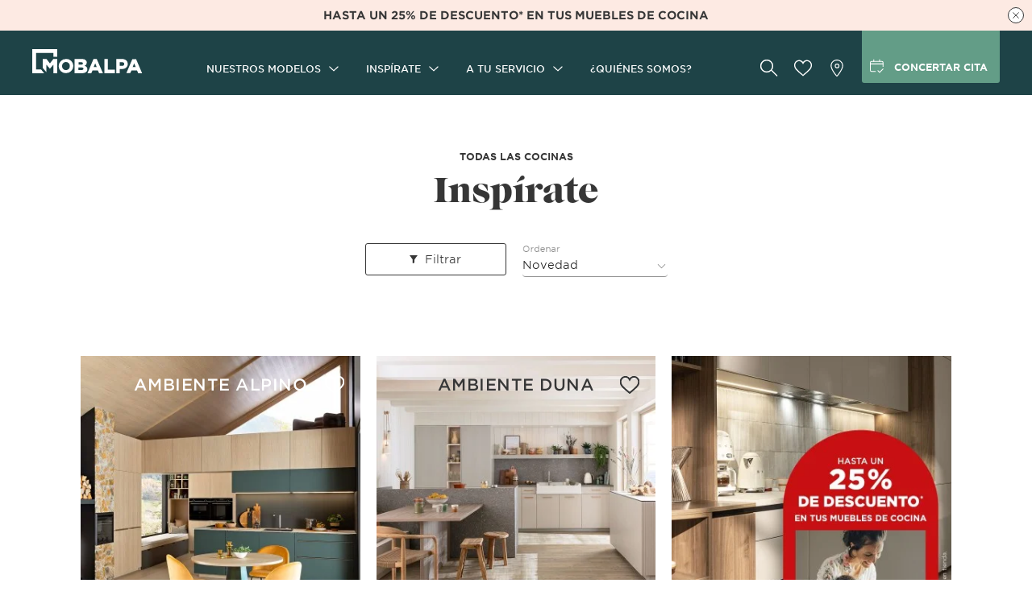

--- FILE ---
content_type: text/html; charset=utf-8
request_url: https://www.mobalpa.es/es/cocina/cocinas
body_size: 42037
content:
<!DOCTYPE html><html lang="es-es"><head>
    <meta charset="utf-8">
    <meta content="width=device-width, initial-scale=1, user-scalable=no" name="viewport">
    <title>Cocinas a medida - muebles de cocina a medida - cocinas amuebladas | Mobalpa</title>
    <base href="/">
    <link href="https://api.mobalpa.fr" rel="preconnect">
    <link href="//sdk.privacy-center.org" rel="preconnect">
    <link href="//www.googletagmanager.com" rel="dns-prefetch">
    <link href="//sdk.privacy-center.org" rel="dns-prefetch">
    <link href="favicon.ico" rel="icon" type="image/x-icon">
    <link href="manifest.webmanifest" rel="manifest">
    <link href="/assets/icons/icon-192x192.png" rel="apple-touch-icon">
    <meta content="#1e4347" name="theme-color">
<link rel="stylesheet" href="styles.61ae276a371c488b.css"><style ng-transition="serverApp">[_nghost-sc170]{min-height:100vh}[_nghost-sc170]   .content[_ngcontent-sc170]{min-height:100vh}.content--b2b[_ngcontent-sc170]{padding-top:70px}@media screen and (min-width: 1060px){.content--b2b[_ngcontent-sc170]{padding-top:80px}}</style><meta name="google-site-verification" content="Yj4mXuNnCjxy4Cl2Dh3opCtnqduWwxDJ4QNCw2g6oCA"><style ng-transition="serverApp">[_nghost-sc166]{display:block}app-au-coeur-des-alpes-page   [_nghost-sc166]   .mat-drawer-container[_ngcontent-sc166], app-contact-page   [_nghost-sc166]   .mat-drawer-container[_ngcontent-sc166]{min-height:auto}</style><style ng-transition="serverApp">[_nghost-sc169]{content-visibility:auto;contain-intrinsic-size:650px}</style><link rel="canonical" href="https://www.mobalpa.es/es/cocina/cocinas"><style ng-transition="serverApp">.subtitle[_ngcontent-sc187]{display:block;text-align:center;padding:0 2rem;max-width:960px;margin:0 auto 20px}@media screen and (max-width: 1059px){app-page-title[_ngcontent-sc187]{max-width:78.67%;margin:0 auto}}.filtering-tools[_ngcontent-sc187]{display:flex;justify-content:space-between;align-items:center;padding:0 5.3333vw;margin-bottom:3rem;height:40px}@media screen and (min-width: 440px){.filtering-tools[_ngcontent-sc187]{max-width:375px;margin-left:auto;margin-right:auto}}@media screen and (min-width: 768px){.filtering-tools[_ngcontent-sc187]{padding:0}.filtering-tools[_ngcontent-sc187]   button[_ngcontent-sc187]{width:178px}}button[_ngcontent-sc187]{width:162px;margin-right:2rem}button[_ngcontent-sc187]   svg[_ngcontent-sc187]{width:10px;height:10px;margin-right:9px}.mat-form-field[_ngcontent-sc187]{top:10px}.results[_ngcontent-sc187]{padding:0 5.3333vw;width:100%;display:grid;grid-template-columns:repeat(auto-fit,minmax(258px,1fr));grid-gap:2rem;margin-bottom:3rem}.results.nomore-results[_ngcontent-sc187]{margin-bottom:5rem}@media screen and (min-width: 1156px){.results.nomore-results[_ngcontent-sc187]{margin-bottom:7rem}}@media screen and (min-width: 768px){.results[_ngcontent-sc187]{grid-template-columns:repeat(2,1fr)}}@media screen and (min-width: 1156px){.results[_ngcontent-sc187]{grid-template-columns:repeat(3,1fr);padding:0;max-width:1156px;margin-left:auto;margin-right:auto}}.product-list-list[_ngcontent-sc187]{display:flex;flex-direction:column;align-items:center}.product-list-grid[_ngcontent-sc187]{display:grid;grid-template-columns:repeat(auto-fit,1fr);gap:2rem;margin-bottom:2rem}.product-list-grid-element[_ngcontent-sc187]{padding:0 2rem}.product-list-grid-element[_ngcontent-sc187]:before{content:none}.product-list-grid-element[_ngcontent-sc187]   app-picture[_ngcontent-sc187]{color:#363636}.product-list-grid-element--no-padding[_ngcontent-sc187]{padding:0}.product-list-grid--margin[_ngcontent-sc187]{margin:2rem 0}.product-list[_ngcontent-sc187]   app-dynamic-content-container[_ngcontent-sc187]{width:100%}@media screen and (min-width: 768px){.product-list-grid[_ngcontent-sc187]{grid-template-columns:repeat(3,minmax(20rem,37rem));padding:0 10rem}.product-list-grid-element[_ngcontent-sc187]{padding:0}.product-list-grid--margin[_ngcontent-sc187]{margin:7rem 0}}</style><style ng-transition="serverApp">mat-spinner[_ngcontent-sc60]{margin:4rem auto}</style><style ng-transition="serverApp">.mat-progress-spinner{display:block;position:relative;overflow:hidden}.mat-progress-spinner svg{position:absolute;transform:rotate(-90deg);top:0;left:0;transform-origin:center;overflow:visible}.mat-progress-spinner circle{fill:rgba(0,0,0,0);transition:stroke-dashoffset 225ms linear}.cdk-high-contrast-active .mat-progress-spinner circle{stroke:CanvasText}.mat-progress-spinner[mode=indeterminate] svg{animation:mat-progress-spinner-linear-rotate 2000ms linear infinite}.mat-progress-spinner[mode=indeterminate] circle{transition-property:stroke;animation-duration:4000ms;animation-timing-function:cubic-bezier(0.35, 0, 0.25, 1);animation-iteration-count:infinite}.mat-progress-spinner._mat-animation-noopable svg,.mat-progress-spinner._mat-animation-noopable circle{animation:none;transition:none}@keyframes mat-progress-spinner-linear-rotate{0%{transform:rotate(0deg)}100%{transform:rotate(360deg)}}@keyframes mat-progress-spinner-stroke-rotate-100{0%{stroke-dashoffset:268.606171575px;transform:rotate(0)}12.5%{stroke-dashoffset:56.5486677px;transform:rotate(0)}12.5001%{stroke-dashoffset:56.5486677px;transform:rotateX(180deg) rotate(72.5deg)}25%{stroke-dashoffset:268.606171575px;transform:rotateX(180deg) rotate(72.5deg)}25.0001%{stroke-dashoffset:268.606171575px;transform:rotate(270deg)}37.5%{stroke-dashoffset:56.5486677px;transform:rotate(270deg)}37.5001%{stroke-dashoffset:56.5486677px;transform:rotateX(180deg) rotate(161.5deg)}50%{stroke-dashoffset:268.606171575px;transform:rotateX(180deg) rotate(161.5deg)}50.0001%{stroke-dashoffset:268.606171575px;transform:rotate(180deg)}62.5%{stroke-dashoffset:56.5486677px;transform:rotate(180deg)}62.5001%{stroke-dashoffset:56.5486677px;transform:rotateX(180deg) rotate(251.5deg)}75%{stroke-dashoffset:268.606171575px;transform:rotateX(180deg) rotate(251.5deg)}75.0001%{stroke-dashoffset:268.606171575px;transform:rotate(90deg)}87.5%{stroke-dashoffset:56.5486677px;transform:rotate(90deg)}87.5001%{stroke-dashoffset:56.5486677px;transform:rotateX(180deg) rotate(341.5deg)}100%{stroke-dashoffset:268.606171575px;transform:rotateX(180deg) rotate(341.5deg)}}</style><style mat-spinner-animation="0">
 @keyframes mat-progress-spinner-stroke-rotate-0 {
    0%      { stroke-dashoffset: -29.845130209103033;  transform: rotate(0); }
    12.5%   { stroke-dashoffset: -6.283185307179586;    transform: rotate(0); }
    12.5001%  { stroke-dashoffset: -6.283185307179586;    transform: rotateX(180deg) rotate(72.5deg); }
    25%     { stroke-dashoffset: -29.845130209103033;  transform: rotateX(180deg) rotate(72.5deg); }

    25.0001%   { stroke-dashoffset: -29.845130209103033;  transform: rotate(270deg); }
    37.5%   { stroke-dashoffset: -6.283185307179586;    transform: rotate(270deg); }
    37.5001%  { stroke-dashoffset: -6.283185307179586;    transform: rotateX(180deg) rotate(161.5deg); }
    50%     { stroke-dashoffset: -29.845130209103033;  transform: rotateX(180deg) rotate(161.5deg); }

    50.0001%  { stroke-dashoffset: -29.845130209103033;  transform: rotate(180deg); }
    62.5%   { stroke-dashoffset: -6.283185307179586;    transform: rotate(180deg); }
    62.5001%  { stroke-dashoffset: -6.283185307179586;    transform: rotateX(180deg) rotate(251.5deg); }
    75%     { stroke-dashoffset: -29.845130209103033;  transform: rotateX(180deg) rotate(251.5deg); }

    75.0001%  { stroke-dashoffset: -29.845130209103033;  transform: rotate(90deg); }
    87.5%   { stroke-dashoffset: -6.283185307179586;    transform: rotate(90deg); }
    87.5001%  { stroke-dashoffset: -6.283185307179586;    transform: rotateX(180deg) rotate(341.5deg); }
    100%    { stroke-dashoffset: -29.845130209103033;  transform: rotateX(180deg) rotate(341.5deg); }
  }
</style><style ng-transition="serverApp">@charset "UTF-8";[_nghost-sc138]   .breadcrumb[_ngcontent-sc138]{padding:0 3.2552vw;border-bottom:1px solid #f5f5f5}[_nghost-sc138]   .breadcrumb[_ngcontent-sc138] > ul[_ngcontent-sc138]{width:100%;max-width:1156px;margin:0 auto;display:flex;flex-wrap:wrap;align-items:center}[_nghost-sc138]   .breadcrumb[_ngcontent-sc138]   li[_ngcontent-sc138]{display:inline;font-size:1.2rem}[_nghost-sc138]   .breadcrumb[_ngcontent-sc138]   li[_ngcontent-sc138]:not(:first-child):before{content:"\203a";display:inline;padding:0 1ch}[_nghost-sc138]   .breadcrumb[_ngcontent-sc138]   li[_ngcontent-sc138]:last-child{font-weight:700}</style><style ng-transition="serverApp">.nav[_ngcontent-sc167]{padding:5rem 3.2552vw}@media screen and (min-width: 1060px){.nav[_ngcontent-sc167]{padding-top:1rem;padding-bottom:1rem}}.nav[_ngcontent-sc167]   .width-wrapper[_ngcontent-sc167]{width:100%;max-width:1156px;margin:0 auto;display:flex;flex-direction:column}@media screen and (min-width: 1060px){.nav[_ngcontent-sc167]   .width-wrapper[_ngcontent-sc167]{flex-direction:row}}.nav[_ngcontent-sc167]   li[_ngcontent-sc167]{display:flex;align-items:center;padding:1rem;cursor:pointer}@media screen and (max-width: 768px){.nav[_ngcontent-sc167]   li[_ngcontent-sc167]{height:5rem;border-bottom:1px solid #f5f5f5}}@media screen and (min-width: 1060px){.nav[_ngcontent-sc167]   li[_ngcontent-sc167]{padding:.5rem 0}}.nav[_ngcontent-sc167]   .pictos-links[_ngcontent-sc167]{margin-top:5rem}@media screen and (max-width: 1060px){.nav[_ngcontent-sc167]   .pictos-links[_ngcontent-sc167]{text-transform:uppercase;font-weight:700}}@media screen and (min-width: 1060px){.nav[_ngcontent-sc167]   .pictos-links[_ngcontent-sc167]{margin-top:4.4rem}}@media screen and (max-width: 768px){.nav[_ngcontent-sc167]   .pictos-links[_ngcontent-sc167]   li[_ngcontent-sc167]{height:4rem;border-bottom:none}}@media screen and (min-width: 1060px){.nav[_ngcontent-sc167]   .zone_1[_ngcontent-sc167]{display:flex;flex-grow:1}.nav[_ngcontent-sc167]   .zone_1[_ngcontent-sc167]   .col[_ngcontent-sc167]{padding:4rem 0;width:33%}}.nav[_ngcontent-sc167]   .zone_1[_ngcontent-sc167]   .title[_ngcontent-sc167]{text-transform:uppercase;font-weight:700;padding:2.5rem 1rem 1.5rem}@media screen and (max-width: 1060px){.nav[_ngcontent-sc167]   .zone_1[_ngcontent-sc167]   .title[_ngcontent-sc167]{display:flex;justify-content:space-between;padding:2.5rem 2rem 1.5rem 1rem;border-bottom:1px solid #f5f5f5}}@media screen and (min-width: 1060px){.nav[_ngcontent-sc167]   .zone_1[_ngcontent-sc167]   .title[_ngcontent-sc167]{padding:1.5rem 0}}.nav[_ngcontent-sc167]   .zone_1[_ngcontent-sc167]   .title[_ngcontent-sc167]   svg[_ngcontent-sc167]{width:13px;height:7px;stroke:#363636}.nav[_ngcontent-sc167]   .zone_1[_ngcontent-sc167]   .title.title-empty[_ngcontent-sc167]{border:none}.nav[_ngcontent-sc167]   .zone_1[_ngcontent-sc167]   div[_ngcontent-sc167]:last-child   li[_ngcontent-sc167]:last-child{border:none}.nav[_ngcontent-sc167]   .zone_2[_ngcontent-sc167]   a[_ngcontent-sc167]{margin:2rem 0 0;width:100%;height:27.5rem;box-shadow:5px 5px 8px #00000029;color:#fff;display:flex;flex-direction:column;padding:0 4rem;justify-content:center;align-items:center;background-repeat:no-repeat;background-position:center center;background-size:cover}@media screen and (min-width: 1060px){.nav[_ngcontent-sc167]   .zone_2[_ngcontent-sc167]   a[_ngcontent-sc167]{margin:0}}@media screen and (min-width: 768px){.nav[_ngcontent-sc167]   .zone_2[_ngcontent-sc167]   a[_ngcontent-sc167]{width:44.5rem;height:28.5rem}}.nav[_ngcontent-sc167]   .zone_2[_ngcontent-sc167]   .title[_ngcontent-sc167]{line-height:2.2rem;font-size:1.8rem;text-transform:uppercase;font-weight:700;max-width:300px;text-align:center}.nav[_ngcontent-sc167]   .zone_2[_ngcontent-sc167]   .describe[_ngcontent-sc167]{margin-top:2rem;line-height:2rem;max-width:215px;text-align:center}.nav[_ngcontent-sc167]   .zone_2[_ngcontent-sc167]   .cta[_ngcontent-sc167]{margin-top:2rem;background-color:#fff;color:#000;font-weight:700;padding:1.5rem;text-transform:uppercase;text-align:center;border-radius:.3rem;max-width:215px;transition:.5s ease-in-out}.nav[_ngcontent-sc167]   .zone_2[_ngcontent-sc167]:hover   .cta[_ngcontent-sc167], .nav[_ngcontent-sc167]   .zone_2[_ngcontent-sc167]:focus   .cta[_ngcontent-sc167]{background-color:#c4a376;color:#fff}.link[_ngcontent-sc167]:hover{color:#639d87}.store-link[_ngcontent-sc167]   a[_ngcontent-sc167], .catalog-link[_ngcontent-sc167]   a[_ngcontent-sc167], .appointment-link[_ngcontent-sc167]   a[_ngcontent-sc167]{justify-content:flex-start;display:flex;align-items:center}.appointment-link[_ngcontent-sc167]   svg[_ngcontent-sc167]{fill:none;stroke:#000}.store-link[_ngcontent-sc167]   svg[_ngcontent-sc167], .appointment-link[_ngcontent-sc167]   svg[_ngcontent-sc167]{width:18px;height:26px;margin-right:.5rem}@media screen and (min-width: 1060px){.store-link[_ngcontent-sc167], .appointment-link[_ngcontent-sc167]{margin-bottom:1rem}}.catalog-link[_ngcontent-sc167]   svg[_ngcontent-sc167]{fill:none;stroke:#363636;stroke-miterlimit:10;width:19px;height:16px;margin-right:.5rem}.toggled[_ngcontent-sc167]{background:#f5f5f5}.fading-menu[_ngcontent-sc167]{background:#f5f5f5;position:relative;overflow:hidden}.fading-menu[_ngcontent-sc167]:before{content:"";display:block;position:absolute;bottom:0;left:0;width:100%;height:1px;background-color:#363636}.fading-menu[_ngcontent-sc167]   li[_ngcontent-sc167]{padding-left:3rem;height:4rem;overflow-y:hidden;transition:all .5s}</style><style ng-transition="serverApp">[_nghost-sc168]{display:block}a[_ngcontent-sc168]:hover, a[_ngcontent-sc168]:focus{color:#639d87}.footer-main[_ngcontent-sc168]{padding:0 5.3333vw;margin-bottom:5rem}.footer-main[_ngcontent-sc168] > ul[_ngcontent-sc168] > li[_ngcontent-sc168]:not(.last):not(:last-child){border-bottom:1px solid #f5f5f5}.footer-main[_ngcontent-sc168]   a[_ngcontent-sc168], .footer-main[_ngcontent-sc168]   app-menu-link[_ngcontent-sc168], .footer-main[_ngcontent-sc168]   .submenu[_ngcontent-sc168]   label[_ngcontent-sc168]{display:flex;justify-content:space-between;align-items:center;text-decoration:none;height:50px;text-transform:uppercase;font-weight:700;cursor:pointer;padding:0 2rem 0 1rem}.footer-sn[_ngcontent-sc168]{background:#e8edf5;padding:40px 4rem;display:flex;flex-direction:column;justify-content:center;align-items:center}.footer-sn[_ngcontent-sc168]   .news[_ngcontent-sc168]{display:flex}.footer-sn[_ngcontent-sc168]   .news[_ngcontent-sc168]   p[_ngcontent-sc168]:first-child{text-align:right;max-width:150px;margin-right:15px}.footer-sn[_ngcontent-sc168]   .news[_ngcontent-sc168]   button[_ngcontent-sc168]{width:120px}.sn-links[_ngcontent-sc168]{display:flex;justify-content:center}.sn-links[_ngcontent-sc168]   li[_ngcontent-sc168]   a[_ngcontent-sc168]{display:block;width:40px;height:40px;border:1px solid #363636;border-radius:50%;margin:0 12px;transition:all .5s ease-in-out}.sn-links[_ngcontent-sc168]   li[_ngcontent-sc168]   a[_ngcontent-sc168]:hover{border-color:#1e4347;background-color:#1e4347}.sn-links[_ngcontent-sc168]   li[_ngcontent-sc168]   a[_ngcontent-sc168]:hover   svg[_ngcontent-sc168]{fill:#fff}.sn-links[_ngcontent-sc168]   li[_ngcontent-sc168]   a[_ngcontent-sc168]   svg[_ngcontent-sc168]{display:block;width:40px;height:40px;fill:#363636;position:relative;top:-1px;left:-1px;transition:fill .5s ease-in-out}.dk-main[_ngcontent-sc168]{padding:5rem 3.2552vw 4rem}.dk-main[_ngcontent-sc168] > ul[_ngcontent-sc168]{display:flex;width:100%;max-width:1156px;margin:0 auto}.dk-main[_ngcontent-sc168]   .parent[_ngcontent-sc168]{width:25%}.dk-main[_ngcontent-sc168]   .parent[_ngcontent-sc168]   span[_ngcontent-sc168]{display:block;text-transform:uppercase;font-weight:700;margin-bottom:1rem}.dk-news[_ngcontent-sc168]{background:#e8edf5;padding:5rem 3.2552vw}.dk-news[_ngcontent-sc168]   .width-wrapper[_ngcontent-sc168]{display:flex}.dk-news[_ngcontent-sc168]   .width-wrapper[_ngcontent-sc168] > div[_ngcontent-sc168]{width:50%}.dk-news[_ngcontent-sc168]   .width-wrapper[_ngcontent-sc168] > div.dk-newsletter[_ngcontent-sc168]   a.button[_ngcontent-sc168]{margin-top:1rem}@media screen and (min-width: 1060px){.dk-news[_ngcontent-sc168]   .width-wrapper[_ngcontent-sc168] > div.dk-newsletter[_ngcontent-sc168]{display:flex;align-items:center}.dk-news[_ngcontent-sc168]   .width-wrapper[_ngcontent-sc168] > div.dk-newsletter[_ngcontent-sc168]   a.button[_ngcontent-sc168]{margin-top:0}.dk-news[_ngcontent-sc168]   .width-wrapper[_ngcontent-sc168] > div.dk-newsletter[_ngcontent-sc168]   p[_ngcontent-sc168]{margin:0}}.dk-news[_ngcontent-sc168]   .width-wrapper[_ngcontent-sc168]   .title[_ngcontent-sc168]{text-transform:uppercase;font-weight:700;margin-bottom:1rem}.dk-sn[_ngcontent-sc168]{display:flex;align-items:center}.dk-sn[_ngcontent-sc168]   .title[_ngcontent-sc168]{margin-bottom:0!important}.dk-sn[_ngcontent-sc168]   p[_ngcontent-sc168]{margin-right:1rem}.dk-sn[_ngcontent-sc168]   .sn-links[_ngcontent-sc168] > li[_ngcontent-sc168]   a[_ngcontent-sc168]{margin:0 .7rem 0 0}.dk-sn[_ngcontent-sc168]   .sn-links[_ngcontent-sc168] > li[_ngcontent-sc168]:last-child   a[_ngcontent-sc168]{margin:0}.width-wrapper[_ngcontent-sc168]{width:100%;max-width:1156px;margin:0 auto}.newsletter-text[_ngcontent-sc168]{margin-right:2rem}</style><style ng-transition="serverApp">[_nghost-sc21]{display:block}a[_ngcontent-sc21]:hover, a[_ngcontent-sc21]:focus{color:#639d87}.footer-legals[_ngcontent-sc21]{padding:4.5rem 5.3333vw 5rem}.footer-legals[_ngcontent-sc21]   ul[_ngcontent-sc21]{margin-bottom:25px}.footer-legals[_ngcontent-sc21]   li[_ngcontent-sc21]{padding-bottom:.5rem;padding-left:1.2rem;position:relative}.footer-legals[_ngcontent-sc21]   svg[_ngcontent-sc21]{stroke:#000;position:absolute;left:0;top:8px;transform:rotate(-90deg);width:8px;height:4px;margin-right:5px}.footer-legals[_ngcontent-sc21]   app-menu-link[_ngcontent-sc21], .footer-legals[_ngcontent-sc21]   a[_ngcontent-sc21]{font-size:1.2rem;text-decoration:underline;font-weight:700}.footer-legals[_ngcontent-sc21]   app-menu-link[_ngcontent-sc21]:focus, .footer-legals[_ngcontent-sc21]   app-menu-link[_ngcontent-sc21]:hover, .footer-legals[_ngcontent-sc21]   a[_ngcontent-sc21]:focus, .footer-legals[_ngcontent-sc21]   a[_ngcontent-sc21]:hover{text-decoration:none}.dk-legals[_ngcontent-sc21]{padding:4.5rem 3.2552vw 7rem;font-size:1.2rem}@media screen and (min-width: 1060px){.dk-legals[_ngcontent-sc21] > div[_ngcontent-sc21]{display:flex;justify-content:space-between;align-items:center}}.dk-legals[_ngcontent-sc21]   p[_ngcontent-sc21]{display:flex;align-items:center;margin:0 0 1rem}@media screen and (min-width: 1060px){.dk-legals[_ngcontent-sc21]   p[_ngcontent-sc21]{margin:0}}.dk-legals[_ngcontent-sc21]   svg[_ngcontent-sc21]{width:34px;height:32px;margin-right:15px}.dk-legals[_ngcontent-sc21]   nav[_ngcontent-sc21]   ul[_ngcontent-sc21]{display:flex}.dk-legals[_ngcontent-sc21]   nav[_ngcontent-sc21]   li[_ngcontent-sc21]{display:flex;align-items:center}.dk-legals[_ngcontent-sc21]   nav[_ngcontent-sc21]   li[_ngcontent-sc21]:not(:first-child):before{content:"";display:block;width:1px;height:20px;background:#363636;margin:0 20px}.width-wrapper[_ngcontent-sc21]{width:100%;max-width:1156px;margin:0 auto}.copyright[_ngcontent-sc21]{font-size:1rem}@media screen and (min-width: 768px){.copyright[_ngcontent-sc21]{font-size:1.2rem}}</style><style ng-transition="serverApp">[_nghost-sc20]{display:inline-block}[_nghost-sc20]:hover   a[_ngcontent-sc20]:not(.disable-hover-color), [_nghost-sc20]:focus   a[_ngcontent-sc20]:not(.disable-hover-color){color:#639d87}a[_ngcontent-sc20]{display:flex;width:100%;height:100%;align-items:center}</style><meta name="description" content="¡Descubre las cocinas equipadas Mobalpa! Modernidad y practicidad son las consignas de nuestros diseñadores de cocinas. La cocina de sus sueños al alcance de la mano"><meta name="twitter:card" content="summary"><meta name="twitter:image" content="https://api.mobalpa.fr/sites/default/files/styles/open_graph/public/opengraph/mobalpa.jpg"><meta name="twitter:title" content="Cocinas a medida - muebles de cocina a medida - cocinas amuebladas | Mobalpa"><meta name="twitter:description" content="¡Descubre las cocinas equipadas Mobalpa! Modernidad y practicidad son las consignas de nuestros diseñadores de cocinas. La cocina de sus sueños al alcance de la mano"><meta name="apple-mobile-web-app-capable" content="yes"><meta name="apple-mobile-web-app-status-bar-style" content="black-translucent"><meta property="og:title" content="Cocinas a medida - muebles de cocina a medida - cocinas amuebladas | Mobalpa"><meta property="og:description" content="¡Descubre las cocinas equipadas Mobalpa! Modernidad y practicidad son las consignas de nuestros diseñadores de cocinas. La cocina de sus sueños al alcance de la mano"><meta property="og:image" content="https://api.mobalpa.fr/sites/default/files/styles/open_graph/public/opengraph/mobalpa.jpg"><meta name="robots" content="index, follow"><link rel="alternate" hreflang="nl-be" href="//www.mobalpa.be/nl-be/keuken/keukens"><link rel="alternate" hreflang="x-default" href="//www.mobalpa.es/es/cocina/cocinas"><link rel="alternate" hreflang="es-es" href="//www.mobalpa.es/es/cocina/cocinas"><link rel="alternate" hreflang="fr-be" href="//www.mobalpa.be/fr-be/cuisine/cuisines"><link rel="alternate" hreflang="ca-es" href="//www.mobalpa.es/ca/cuina/cuines"><style ng-transition="serverApp">[_nghost-sc181]{display:block;text-align:center;padding-top:3.5rem}@media screen and (min-width: 768px){[_nghost-sc181]{padding-top:7rem}}[_nghost-sc181]   .surtitle[_ngcontent-sc181]{font-size:1.2rem;padding-bottom:1rem;margin-bottom:0;text-transform:uppercase;line-height:1.2rem}@media screen and (min-width: 768px){[_nghost-sc181]   .surtitle[_ngcontent-sc181]{padding-bottom:1.4rem}}[_nghost-sc181]   .title[_ngcontent-sc181]{font-family:Caslon,Caslon-fallback,serif;font-size:2.8rem;line-height:3rem;padding-bottom:1.5rem;margin-bottom:0}@media screen and (min-width: 768px){[_nghost-sc181]   .title[_ngcontent-sc181]{font-size:4.5rem;line-height:4.5rem;padding-bottom:2.3rem}}</style><style ng-transition="serverApp">.mat-form-field{display:inline-block;position:relative;text-align:left}[dir=rtl] .mat-form-field{text-align:right}.mat-form-field-wrapper{position:relative}.mat-form-field-flex{display:inline-flex;align-items:baseline;box-sizing:border-box;width:100%}.mat-form-field-prefix,.mat-form-field-suffix{white-space:nowrap;flex:none;position:relative}.mat-form-field-infix{display:block;position:relative;flex:auto;min-width:0;width:180px}.cdk-high-contrast-active .mat-form-field-infix{border-image:linear-gradient(transparent, transparent)}.mat-form-field-label-wrapper{position:absolute;left:0;box-sizing:content-box;width:100%;height:100%;overflow:hidden;pointer-events:none}[dir=rtl] .mat-form-field-label-wrapper{left:auto;right:0}.mat-form-field-label{position:absolute;left:0;font:inherit;pointer-events:none;width:100%;white-space:nowrap;text-overflow:ellipsis;overflow:hidden;transform-origin:0 0;transition:transform 400ms cubic-bezier(0.25, 0.8, 0.25, 1),color 400ms cubic-bezier(0.25, 0.8, 0.25, 1),width 400ms cubic-bezier(0.25, 0.8, 0.25, 1);display:none}[dir=rtl] .mat-form-field-label{transform-origin:100% 0;left:auto;right:0}.cdk-high-contrast-active .mat-form-field-disabled .mat-form-field-label{color:GrayText}.mat-form-field-empty.mat-form-field-label,.mat-form-field-can-float.mat-form-field-should-float .mat-form-field-label{display:block}.mat-form-field-autofill-control:-webkit-autofill+.mat-form-field-label-wrapper .mat-form-field-label{display:none}.mat-form-field-can-float .mat-form-field-autofill-control:-webkit-autofill+.mat-form-field-label-wrapper .mat-form-field-label{display:block;transition:none}.mat-input-server:focus+.mat-form-field-label-wrapper .mat-form-field-label,.mat-input-server[placeholder]:not(:placeholder-shown)+.mat-form-field-label-wrapper .mat-form-field-label{display:none}.mat-form-field-can-float .mat-input-server:focus+.mat-form-field-label-wrapper .mat-form-field-label,.mat-form-field-can-float .mat-input-server[placeholder]:not(:placeholder-shown)+.mat-form-field-label-wrapper .mat-form-field-label{display:block}.mat-form-field-label:not(.mat-form-field-empty){transition:none}.mat-form-field-underline{position:absolute;width:100%;pointer-events:none;transform:scale3d(1, 1.0001, 1)}.mat-form-field-ripple{position:absolute;left:0;width:100%;transform-origin:50%;transform:scaleX(0.5);opacity:0;transition:background-color 300ms cubic-bezier(0.55, 0, 0.55, 0.2)}.mat-form-field.mat-focused .mat-form-field-ripple,.mat-form-field.mat-form-field-invalid .mat-form-field-ripple{opacity:1;transform:none;transition:transform 300ms cubic-bezier(0.25, 0.8, 0.25, 1),opacity 100ms cubic-bezier(0.25, 0.8, 0.25, 1),background-color 300ms cubic-bezier(0.25, 0.8, 0.25, 1)}.mat-form-field-subscript-wrapper{position:absolute;box-sizing:border-box;width:100%;overflow:hidden}.mat-form-field-subscript-wrapper .mat-icon,.mat-form-field-label-wrapper .mat-icon{width:1em;height:1em;font-size:inherit;vertical-align:baseline}.mat-form-field-hint-wrapper{display:flex}.mat-form-field-hint-spacer{flex:1 0 1em}.mat-error{display:block}.mat-form-field-control-wrapper{position:relative}.mat-form-field-hint-end{order:1}.mat-form-field._mat-animation-noopable .mat-form-field-label,.mat-form-field._mat-animation-noopable .mat-form-field-ripple{transition:none}.mat-form-field .mat-form-field-prefix .mat-datepicker-toggle .mat-mdc-button-base,.mat-form-field .mat-form-field-suffix .mat-datepicker-toggle .mat-mdc-button-base{width:40px;height:40px;padding:8px 0}.mat-form-field .mat-datepicker-toggle .mat-mdc-icon-button .mat-icon{font-size:1em;display:inline-block;margin:-2px 0 1px}.mat-form-field-type-mat-date-range-input .mat-form-field-infix{width:200px}.mat-form-field-appearance-legacy .mat-form-field-prefix .mat-datepicker-toggle .mat-mdc-icon-button,.mat-form-field-appearance-legacy .mat-form-field-suffix .mat-datepicker-toggle .mat-mdc-icon-button{font-size:inherit;width:1.5em;height:1.5em;padding:0}.mat-form-field-appearance-legacy .mat-form-field-prefix .mat-datepicker-toggle-default-icon,.mat-form-field-appearance-legacy .mat-form-field-suffix .mat-datepicker-toggle-default-icon{width:1em}.mat-form-field-appearance-legacy .mat-form-field-prefix .mat-datepicker-toggle .mat-mdc-icon-button .mat-icon,.mat-form-field-appearance-legacy .mat-form-field-suffix .mat-datepicker-toggle .mat-mdc-icon-button .mat-icon{line-height:1.5em;margin:0}.mat-form-field .mat-datepicker-toggle .mat-mdc-button-base{vertical-align:middle}.mat-form-field:not(.mat-form-field-appearance-legacy) .mat-datepicker-toggle .mat-mdc-button-base{vertical-align:baseline}</style><style ng-transition="serverApp">.mat-form-field-appearance-fill .mat-form-field-flex{border-radius:4px 4px 0 0;padding:.75em .75em 0 .75em}.cdk-high-contrast-active .mat-form-field-appearance-fill .mat-form-field-flex{outline:solid 1px}.cdk-high-contrast-active .mat-form-field-appearance-fill.mat-form-field-disabled .mat-form-field-flex{outline-color:GrayText}.cdk-high-contrast-active .mat-form-field-appearance-fill.mat-focused .mat-form-field-flex{outline:dashed 3px}.mat-form-field-appearance-fill .mat-form-field-underline::before{content:"";display:block;position:absolute;bottom:0;height:1px;width:100%}.mat-form-field-appearance-fill .mat-form-field-ripple{bottom:0;height:2px}.cdk-high-contrast-active .mat-form-field-appearance-fill .mat-form-field-ripple{height:0}.mat-form-field-appearance-fill:not(.mat-form-field-disabled) .mat-form-field-flex:hover~.mat-form-field-underline .mat-form-field-ripple{opacity:1;transform:none;transition:opacity 600ms cubic-bezier(0.25, 0.8, 0.25, 1)}.mat-form-field-appearance-fill._mat-animation-noopable:not(.mat-form-field-disabled) .mat-form-field-flex:hover~.mat-form-field-underline .mat-form-field-ripple{transition:none}.mat-form-field-appearance-fill .mat-form-field-subscript-wrapper{padding:0 1em}</style><style ng-transition="serverApp">.mat-input-element{font:inherit;background:rgba(0,0,0,0);color:currentColor;border:none;outline:none;padding:0;margin:0;width:100%;max-width:100%;vertical-align:bottom;text-align:inherit;box-sizing:content-box}.mat-input-element:-moz-ui-invalid{box-shadow:none}.mat-input-element,.mat-input-element::-webkit-search-cancel-button,.mat-input-element::-webkit-search-decoration,.mat-input-element::-webkit-search-results-button,.mat-input-element::-webkit-search-results-decoration{-webkit-appearance:none}.mat-input-element::-webkit-contacts-auto-fill-button,.mat-input-element::-webkit-caps-lock-indicator,.mat-input-element:not([type=password])::-webkit-credentials-auto-fill-button{visibility:hidden}.mat-input-element[type=date],.mat-input-element[type=datetime],.mat-input-element[type=datetime-local],.mat-input-element[type=month],.mat-input-element[type=week],.mat-input-element[type=time]{line-height:1}.mat-input-element[type=date]::after,.mat-input-element[type=datetime]::after,.mat-input-element[type=datetime-local]::after,.mat-input-element[type=month]::after,.mat-input-element[type=week]::after,.mat-input-element[type=time]::after{content:" ";white-space:pre;width:1px}.mat-input-element::-webkit-inner-spin-button,.mat-input-element::-webkit-calendar-picker-indicator,.mat-input-element::-webkit-clear-button{font-size:.75em}.mat-input-element::placeholder{-webkit-user-select:none;user-select:none;transition:color 400ms 133.3333333333ms cubic-bezier(0.25, 0.8, 0.25, 1)}.mat-input-element::-moz-placeholder{-webkit-user-select:none;user-select:none;transition:color 400ms 133.3333333333ms cubic-bezier(0.25, 0.8, 0.25, 1)}.mat-input-element::-webkit-input-placeholder{-webkit-user-select:none;user-select:none;transition:color 400ms 133.3333333333ms cubic-bezier(0.25, 0.8, 0.25, 1)}.mat-input-element:-ms-input-placeholder{-webkit-user-select:none;user-select:none;transition:color 400ms 133.3333333333ms cubic-bezier(0.25, 0.8, 0.25, 1)}.mat-form-field-hide-placeholder .mat-input-element::placeholder{color:rgba(0,0,0,0) !important;-webkit-text-fill-color:rgba(0,0,0,0);transition:none}.cdk-high-contrast-active .mat-form-field-hide-placeholder .mat-input-element::placeholder{opacity:0}.mat-form-field-hide-placeholder .mat-input-element::-moz-placeholder{color:rgba(0,0,0,0) !important;-webkit-text-fill-color:rgba(0,0,0,0);transition:none}.cdk-high-contrast-active .mat-form-field-hide-placeholder .mat-input-element::-moz-placeholder{opacity:0}.mat-form-field-hide-placeholder .mat-input-element::-webkit-input-placeholder{color:rgba(0,0,0,0) !important;-webkit-text-fill-color:rgba(0,0,0,0);transition:none}.cdk-high-contrast-active .mat-form-field-hide-placeholder .mat-input-element::-webkit-input-placeholder{opacity:0}.mat-form-field-hide-placeholder .mat-input-element:-ms-input-placeholder{color:rgba(0,0,0,0) !important;-webkit-text-fill-color:rgba(0,0,0,0);transition:none}.cdk-high-contrast-active .mat-form-field-hide-placeholder .mat-input-element:-ms-input-placeholder{opacity:0}._mat-animation-noopable .mat-input-element::placeholder{transition:none}._mat-animation-noopable .mat-input-element::-moz-placeholder{transition:none}._mat-animation-noopable .mat-input-element::-webkit-input-placeholder{transition:none}._mat-animation-noopable .mat-input-element:-ms-input-placeholder{transition:none}textarea.mat-input-element{resize:vertical;overflow:auto}textarea.mat-input-element.cdk-textarea-autosize{resize:none}textarea.mat-input-element{padding:2px 0;margin:-2px 0}select.mat-input-element{-moz-appearance:none;-webkit-appearance:none;position:relative;background-color:rgba(0,0,0,0);display:inline-flex;box-sizing:border-box;padding-top:1em;top:-1em;margin-bottom:-1em}select.mat-input-element::-moz-focus-inner{border:0}select.mat-input-element:not(:disabled){cursor:pointer}.mat-form-field-type-mat-native-select .mat-form-field-infix::after{content:"";width:0;height:0;border-left:5px solid rgba(0,0,0,0);border-right:5px solid rgba(0,0,0,0);border-top:5px solid;position:absolute;top:50%;right:0;margin-top:-2.5px;pointer-events:none}[dir=rtl] .mat-form-field-type-mat-native-select .mat-form-field-infix::after{right:auto;left:0}.mat-form-field-type-mat-native-select .mat-input-element{padding-right:15px}[dir=rtl] .mat-form-field-type-mat-native-select .mat-input-element{padding-right:0;padding-left:15px}.mat-form-field-type-mat-native-select .mat-form-field-label-wrapper{max-width:calc(100% - 10px)}.mat-form-field-type-mat-native-select.mat-form-field-appearance-outline .mat-form-field-infix::after{margin-top:-5px}.mat-form-field-type-mat-native-select.mat-form-field-appearance-fill .mat-form-field-infix::after{margin-top:-10px}</style><style ng-transition="serverApp">.mat-form-field-appearance-legacy .mat-form-field-label{transform:perspective(100px)}.mat-form-field-appearance-legacy .mat-form-field-prefix .mat-icon,.mat-form-field-appearance-legacy .mat-form-field-suffix .mat-icon{width:1em}.mat-form-field-appearance-legacy .mat-form-field-prefix .mat-icon-button,.mat-form-field-appearance-legacy .mat-form-field-suffix .mat-icon-button{font:inherit;vertical-align:baseline}.mat-form-field-appearance-legacy .mat-form-field-prefix .mat-icon-button .mat-icon,.mat-form-field-appearance-legacy .mat-form-field-suffix .mat-icon-button .mat-icon{font-size:inherit}.mat-form-field-appearance-legacy .mat-form-field-underline{height:1px}.cdk-high-contrast-active .mat-form-field-appearance-legacy .mat-form-field-underline{height:0;border-top:solid 1px}.mat-form-field-appearance-legacy .mat-form-field-ripple{top:0;height:2px;overflow:hidden}.cdk-high-contrast-active .mat-form-field-appearance-legacy .mat-form-field-ripple{height:0;border-top:solid 2px}.mat-form-field-appearance-legacy.mat-form-field-disabled .mat-form-field-underline{background-position:0;background-color:rgba(0,0,0,0)}.cdk-high-contrast-active .mat-form-field-appearance-legacy.mat-form-field-disabled .mat-form-field-underline{border-top-style:dotted;border-top-width:2px;border-top-color:GrayText}.mat-form-field-appearance-legacy.mat-form-field-invalid:not(.mat-focused) .mat-form-field-ripple{height:1px}</style><style ng-transition="serverApp">.mat-form-field-appearance-outline .mat-form-field-wrapper{margin:.25em 0}.mat-form-field-appearance-outline .mat-form-field-flex{padding:0 .75em 0 .75em;margin-top:-0.25em;position:relative}.mat-form-field-appearance-outline .mat-form-field-prefix,.mat-form-field-appearance-outline .mat-form-field-suffix{top:.25em}.mat-form-field-appearance-outline .mat-form-field-outline{display:flex;position:absolute;top:.25em;left:0;right:0;bottom:0;pointer-events:none}.mat-form-field-appearance-outline .mat-form-field-outline-start,.mat-form-field-appearance-outline .mat-form-field-outline-end{border:1px solid currentColor;min-width:5px}.mat-form-field-appearance-outline .mat-form-field-outline-start{border-radius:5px 0 0 5px;border-right-style:none}[dir=rtl] .mat-form-field-appearance-outline .mat-form-field-outline-start{border-right-style:solid;border-left-style:none;border-radius:0 5px 5px 0}.mat-form-field-appearance-outline .mat-form-field-outline-end{border-radius:0 5px 5px 0;border-left-style:none;flex-grow:1}[dir=rtl] .mat-form-field-appearance-outline .mat-form-field-outline-end{border-left-style:solid;border-right-style:none;border-radius:5px 0 0 5px}.mat-form-field-appearance-outline .mat-form-field-outline-gap{border-radius:.000001px;border:1px solid currentColor;border-left-style:none;border-right-style:none}.mat-form-field-appearance-outline.mat-form-field-can-float.mat-form-field-should-float .mat-form-field-outline-gap{border-top-color:rgba(0,0,0,0)}.mat-form-field-appearance-outline .mat-form-field-outline-thick{opacity:0}.mat-form-field-appearance-outline .mat-form-field-outline-thick .mat-form-field-outline-start,.mat-form-field-appearance-outline .mat-form-field-outline-thick .mat-form-field-outline-end,.mat-form-field-appearance-outline .mat-form-field-outline-thick .mat-form-field-outline-gap{border-width:2px}.mat-form-field-appearance-outline.mat-focused .mat-form-field-outline,.mat-form-field-appearance-outline.mat-form-field-invalid .mat-form-field-outline{opacity:0;transition:opacity 100ms cubic-bezier(0.25, 0.8, 0.25, 1)}.mat-form-field-appearance-outline.mat-focused .mat-form-field-outline-thick,.mat-form-field-appearance-outline.mat-form-field-invalid .mat-form-field-outline-thick{opacity:1}.cdk-high-contrast-active .mat-form-field-appearance-outline.mat-focused .mat-form-field-outline-thick{border:3px dashed}.mat-form-field-appearance-outline:not(.mat-form-field-disabled) .mat-form-field-flex:hover .mat-form-field-outline{opacity:0;transition:opacity 600ms cubic-bezier(0.25, 0.8, 0.25, 1)}.mat-form-field-appearance-outline:not(.mat-form-field-disabled) .mat-form-field-flex:hover .mat-form-field-outline-thick{opacity:1}.mat-form-field-appearance-outline .mat-form-field-subscript-wrapper{padding:0 1em}.cdk-high-contrast-active .mat-form-field-appearance-outline.mat-form-field-disabled .mat-form-field-outline{color:GrayText}.mat-form-field-appearance-outline._mat-animation-noopable:not(.mat-form-field-disabled) .mat-form-field-flex:hover~.mat-form-field-outline,.mat-form-field-appearance-outline._mat-animation-noopable .mat-form-field-outline,.mat-form-field-appearance-outline._mat-animation-noopable .mat-form-field-outline-start,.mat-form-field-appearance-outline._mat-animation-noopable .mat-form-field-outline-end,.mat-form-field-appearance-outline._mat-animation-noopable .mat-form-field-outline-gap{transition:none}</style><style ng-transition="serverApp">.mat-form-field-appearance-standard .mat-form-field-flex{padding-top:.75em}.mat-form-field-appearance-standard .mat-form-field-underline{height:1px}.cdk-high-contrast-active .mat-form-field-appearance-standard .mat-form-field-underline{height:0;border-top:solid 1px}.mat-form-field-appearance-standard .mat-form-field-ripple{bottom:0;height:2px}.cdk-high-contrast-active .mat-form-field-appearance-standard .mat-form-field-ripple{height:0;border-top:solid 2px}.mat-form-field-appearance-standard.mat-form-field-disabled .mat-form-field-underline{background-position:0;background-color:rgba(0,0,0,0)}.cdk-high-contrast-active .mat-form-field-appearance-standard.mat-form-field-disabled .mat-form-field-underline{border-top-style:dotted;border-top-width:2px}.mat-form-field-appearance-standard:not(.mat-form-field-disabled) .mat-form-field-flex:hover~.mat-form-field-underline .mat-form-field-ripple{opacity:1;transform:none;transition:opacity 600ms cubic-bezier(0.25, 0.8, 0.25, 1)}.mat-form-field-appearance-standard._mat-animation-noopable:not(.mat-form-field-disabled) .mat-form-field-flex:hover~.mat-form-field-underline .mat-form-field-ripple{transition:none}</style><style ng-transition="serverApp">.mat-select{display:inline-block;width:100%;outline:none}.mat-select-trigger{display:inline-flex;align-items:center;cursor:pointer;position:relative;box-sizing:border-box;width:100%}.mat-select-disabled .mat-select-trigger{-webkit-user-select:none;user-select:none;cursor:default}.mat-select-value{width:100%;overflow:hidden;text-overflow:ellipsis;white-space:nowrap}.mat-select-value-text{white-space:nowrap;overflow:hidden;text-overflow:ellipsis}.mat-select-arrow-wrapper{height:16px;flex-shrink:0;display:inline-flex;align-items:center}.mat-form-field-appearance-fill .mat-select-arrow-wrapper{transform:translateY(-50%)}.mat-form-field-appearance-outline .mat-select-arrow-wrapper{transform:translateY(-25%)}.mat-form-field-appearance-standard.mat-form-field-has-label .mat-select:not(.mat-select-empty) .mat-select-arrow-wrapper{transform:translateY(-50%)}.mat-form-field-appearance-standard .mat-select.mat-select-empty .mat-select-arrow-wrapper{transition:transform 400ms cubic-bezier(0.25, 0.8, 0.25, 1)}._mat-animation-noopable.mat-form-field-appearance-standard .mat-select.mat-select-empty .mat-select-arrow-wrapper{transition:none}.mat-select-arrow{width:0;height:0;border-left:5px solid rgba(0,0,0,0);border-right:5px solid rgba(0,0,0,0);border-top:5px solid;margin:0 4px}.mat-form-field.mat-focused .mat-select-arrow{transform:translateX(0)}.mat-select-panel-wrap{flex-basis:100%}.mat-select-panel{min-width:112px;max-width:280px;overflow:auto;-webkit-overflow-scrolling:touch;padding-top:0;padding-bottom:0;max-height:256px;min-width:100%;border-radius:4px;outline:0}.cdk-high-contrast-active .mat-select-panel{outline:solid 1px}.mat-select-panel .mat-optgroup-label,.mat-select-panel .mat-option{font-size:inherit;line-height:3em;height:3em}.mat-form-field-type-mat-select:not(.mat-form-field-disabled) .mat-form-field-flex{cursor:pointer}.mat-form-field-type-mat-select .mat-form-field-label{width:calc(100% - 18px)}.mat-select-placeholder{transition:color 400ms 133.3333333333ms cubic-bezier(0.25, 0.8, 0.25, 1)}._mat-animation-noopable .mat-select-placeholder{transition:none}.mat-form-field-hide-placeholder .mat-select-placeholder{color:rgba(0,0,0,0);-webkit-text-fill-color:rgba(0,0,0,0);transition:none;display:block}.mat-select-min-line:empty::before{content:" ";white-space:pre;width:1px;display:inline-block;visibility:hidden}</style><style ng-transition="serverApp">[_nghost-sc185]{display:flex;flex-wrap:wrap}@media screen and (max-width: 767px){[_nghost-sc185]{margin-left:2rem;margin-right:2rem}}.filtered-item[_ngcontent-sc185]   .is-selected[_ngcontent-sc185]{display:flex;align-items:center;margin-right:1rem;margin-bottom:1rem;height:3rem;background-color:#ebebeb;border-radius:6rem}.filtered-item[_ngcontent-sc185]   .text[_ngcontent-sc185]{display:flex;align-items:center;margin-left:1.5rem;margin-right:1rem;font:700 1.2rem Gotham,GothamSSm-fallback,sans-serif}.filtered-item[_ngcontent-sc185]   svg[_ngcontent-sc185]{width:1.4rem;height:8px;margin-right:1rem}.filtered-item[_ngcontent-sc185]   button.with-image[_ngcontent-sc185]{justify-content:flex-start;padding-left:.8rem;padding-right:.8rem}.picto-image[_ngcontent-sc185]{height:2.1rem;width:2.1rem;margin-left:1.25rem}.picto-text[_ngcontent-sc185]{font:700 1.2rem Gotham,GothamSSm-fallback,sans-serif;padding:0 1rem}</style><style ng-transition="serverApp">[_nghost-sc171]{display:block;padding:4.5rem 5.3333vw;background:#f5f5f5;border-top:1px solid #e2e2e2;border-bottom:1px solid #e2e2e2;position:relative}@media screen and (min-width: 768px){[_nghost-sc171]{border-top-color:#959595;border-bottom:none;padding-left:3.2552vw;padding-right:3.2552vw}}.link[_ngcontent-sc171]{margin-top:2rem;display:flex;justify-content:center;align-items:center}.link[_ngcontent-sc171]   svg[_ngcontent-sc171]{margin-right:.5ch;stroke:#000;transform:rotate(-90deg);width:10px;height:7px}.more[_ngcontent-sc171]{font-weight:700;text-decoration:underline}.more[_ngcontent-sc171]:hover, .more[_ngcontent-sc171]:focus{text-decoration:none;cursor:pointer}.text[_ngcontent-sc171]{font-size:1.2rem;line-height:1.6rem}</style><style ng-transition="serverApp">.mat-option{white-space:nowrap;overflow:hidden;text-overflow:ellipsis;display:block;line-height:48px;height:48px;padding:0 16px;text-align:left;text-decoration:none;max-width:100%;position:relative;cursor:pointer;outline:none;display:flex;flex-direction:row;max-width:100%;box-sizing:border-box;align-items:center;-webkit-tap-highlight-color:rgba(0,0,0,0)}.mat-option[disabled]{cursor:default}[dir=rtl] .mat-option{text-align:right}.mat-option .mat-icon{margin-right:16px;vertical-align:middle}.mat-option .mat-icon svg{vertical-align:top}[dir=rtl] .mat-option .mat-icon{margin-left:16px;margin-right:0}.mat-option[aria-disabled=true]{-webkit-user-select:none;user-select:none;cursor:default}.mat-optgroup .mat-option:not(.mat-option-multiple){padding-left:32px}[dir=rtl] .mat-optgroup .mat-option:not(.mat-option-multiple){padding-left:16px;padding-right:32px}.mat-option.mat-active::before{content:""}.cdk-high-contrast-active .mat-option[aria-disabled=true]{opacity:.5}.cdk-high-contrast-active .mat-option.mat-selected:not(.mat-option-multiple)::after{content:"";position:absolute;top:50%;right:16px;transform:translateY(-50%);width:10px;height:0;border-bottom:solid 10px;border-radius:10px}[dir=rtl] .cdk-high-contrast-active .mat-option.mat-selected:not(.mat-option-multiple)::after{right:auto;left:16px}.mat-option-text{display:inline-block;flex-grow:1;overflow:hidden;text-overflow:ellipsis}.mat-option .mat-option-ripple{top:0;left:0;right:0;bottom:0;position:absolute;pointer-events:none}.mat-option-pseudo-checkbox{margin-right:8px}[dir=rtl] .mat-option-pseudo-checkbox{margin-left:8px;margin-right:0}</style><style ng-transition="serverApp">[_nghost-sc67] > div[_ngcontent-sc67]{padding:5rem 0}@media screen and (min-width: 768px){[_nghost-sc67] > div[_ngcontent-sc67]{padding-bottom:6.5rem}}.title[_ngcontent-sc67]{font-family:Caslon,Caslon-fallback,serif;font-size:2.2rem;line-height:2.6rem;margin-bottom:1rem;text-align:center}@media screen and (min-width: 768px){.title[_ngcontent-sc67]{font-size:3.6rem;line-height:4rem}}ul[_ngcontent-sc67]{display:flex;justify-content:space-between;flex-wrap:wrap;align-items:flex-start}ul[_ngcontent-sc67] > li[_ngcontent-sc67]{display:flex;flex-direction:column;justify-content:center;align-items:center;text-align:center;width:50%}ul[_ngcontent-sc67] > li[_ngcontent-sc67]:before{content:"";display:block;width:1px;height:10px;background:#363636;position:absolute;top:30px;right:0}ul[_ngcontent-sc67] > li[_ngcontent-sc67]:nth-child(odd){position:relative}ul[_ngcontent-sc67] > li[_ngcontent-sc67]   a[_ngcontent-sc67]{display:flex;flex-direction:column;align-items:center}@media screen and (min-width: 768px){ul[_ngcontent-sc67] > li[_ngcontent-sc67]{width:25%}ul[_ngcontent-sc67] > li[_ngcontent-sc67]:nth-child(even){position:relative}ul[_ngcontent-sc67] > li[_ngcontent-sc67]:last-child:before{display:none}}ul[_ngcontent-sc67] > li[_ngcontent-sc67]   .number[_ngcontent-sc67]{font-size:4rem;font-weight:300;margin-top:.5rem;line-height:normal;text-rendering:optimizeLegibility;-moz-osx-font-smoothing:grayscale;-webkit-font-smoothing:antialiased;text-shadow:rgba(0,0,0,.01) 0 0 1px}ul[_ngcontent-sc67] > li[_ngcontent-sc67]   .label[_ngcontent-sc67]{margin-top:.5rem;max-width:100px;line-height:1.8rem}@media screen and (min-width: 768px){ul[_ngcontent-sc67] > li[_ngcontent-sc67]   .label[_ngcontent-sc67]{max-width:140px}}svg[_ngcontent-sc67]{width:50px;height:50px;fill:none;stroke:#363636;stroke-width:1;stroke-linecap:round;stroke-linejoin:round;stroke-miterlimit:10}</style><style ng-transition="serverApp">[_nghost-sc57]{display:block;padding:4.5rem 0 5rem;background:#e4f3ec}@media screen and (max-width: 1059px){[_nghost-sc57]{padding-left:5.3333vw}}@media screen and (min-width: 1060px){[_nghost-sc57]{padding:7rem 0}}ul[_ngcontent-sc57]{display:flex}@media screen and (max-width: 1059px){ul[_ngcontent-sc57]{overflow-x:scroll;scroll-snap-type:x proximity;-webkit-overflow-scrolling:touch;padding-right:5.3333vw;scrollbar-width:none}ul[_ngcontent-sc57]::-webkit-scrollbar{height:0;background:transparent}}@media screen and (min-width: 1156px){ul[_ngcontent-sc57]{display:flex;justify-content:center;max-width:1156px;margin:0 auto}}li[_ngcontent-sc57]{border-radius:3px;cursor:pointer;overflow:hidden;width:176px;min-width:176px;height:114px}li[_ngcontent-sc57]   a[_ngcontent-sc57]{display:flex;flex-direction:column;justify-content:center;align-items:center;background:#fff;width:100%;height:100%;transition:background-color .5s ease-in-out}li[_ngcontent-sc57]   a[_ngcontent-sc57]:hover{background:#1e4347}li[_ngcontent-sc57]   a[_ngcontent-sc57]:hover   .link-title[_ngcontent-sc57]{color:#fff}li[_ngcontent-sc57]   a[_ngcontent-sc57]:hover   svg[_ngcontent-sc57]{stroke:#fff}@media screen and (max-width: 1059px){li[_ngcontent-sc57]{scroll-snap-align:center;width:160px;min-width:160px;height:105px}li[_ngcontent-sc57]:not(:last-child){margin-right:1rem}li[_ngcontent-sc57]:last-child{padding-right:5.3333vw;box-sizing:content-box;position:relative}li[_ngcontent-sc57]:last-child:before{content:"";display:block;position:absolute;top:0;right:0;bottom:0;width:5.3333vw;height:100%;pointer-events:none;background:#e4f3ec}}@media screen and (min-width: 1060px){li[_ngcontent-sc57]:not(:last-child){margin-right:2rem}}.link-title[_ngcontent-sc57]{font-size:1.2rem;line-height:1.6rem;text-align:center;transition:color .5s ease-in-out}@media screen and (min-width: 768px){.link-title[_ngcontent-sc57]{font-size:1.4rem}}.indicator[_ngcontent-sc57]{margin-top:1.5rem;display:flex;justify-content:center}.indicator[_ngcontent-sc57]   span[_ngcontent-sc57]{display:block;width:6px;height:6px;border-radius:50%;background-color:#bebebe;transition:background-color .8s ease-in-out}.indicator[_ngcontent-sc57]   span[_ngcontent-sc57]:not(:last-child){margin-right:14px}.indicator[_ngcontent-sc57]   span.current[_ngcontent-sc57]{background-color:gray}svg[_ngcontent-sc57]{width:50px;height:50px;fill:none;stroke:#363636;stroke-width:1;stroke-linecap:round;stroke-linejoin:round;stroke-miterlimit:10;transition:stroke .5s ease-in-out;margin-bottom:1.5rem}</style><style ng-transition="serverApp">.mat-drawer-container{position:relative;z-index:1;box-sizing:border-box;-webkit-overflow-scrolling:touch;display:block;overflow:hidden}.mat-drawer-container[fullscreen]{top:0;left:0;right:0;bottom:0;position:absolute}.mat-drawer-container[fullscreen].mat-drawer-container-has-open{overflow:hidden}.mat-drawer-container.mat-drawer-container-explicit-backdrop .mat-drawer-side{z-index:3}.mat-drawer-container.ng-animate-disabled .mat-drawer-backdrop,.mat-drawer-container.ng-animate-disabled .mat-drawer-content,.ng-animate-disabled .mat-drawer-container .mat-drawer-backdrop,.ng-animate-disabled .mat-drawer-container .mat-drawer-content{transition:none}.mat-drawer-backdrop{top:0;left:0;right:0;bottom:0;position:absolute;display:block;z-index:3;visibility:hidden}.mat-drawer-backdrop.mat-drawer-shown{visibility:visible}.mat-drawer-transition .mat-drawer-backdrop{transition-duration:400ms;transition-timing-function:cubic-bezier(0.25, 0.8, 0.25, 1);transition-property:background-color,visibility}.cdk-high-contrast-active .mat-drawer-backdrop{opacity:.5}.mat-drawer-content{position:relative;z-index:1;display:block;height:100%;overflow:auto}.mat-drawer-transition .mat-drawer-content{transition-duration:400ms;transition-timing-function:cubic-bezier(0.25, 0.8, 0.25, 1);transition-property:transform,margin-left,margin-right}.mat-drawer{position:relative;z-index:4;display:block;position:absolute;top:0;bottom:0;z-index:3;outline:0;box-sizing:border-box;overflow-y:auto;transform:translate3d(-100%, 0, 0)}.cdk-high-contrast-active .mat-drawer,.cdk-high-contrast-active [dir=rtl] .mat-drawer.mat-drawer-end{border-right:solid 1px currentColor}.cdk-high-contrast-active [dir=rtl] .mat-drawer,.cdk-high-contrast-active .mat-drawer.mat-drawer-end{border-left:solid 1px currentColor;border-right:none}.mat-drawer.mat-drawer-side{z-index:2}.mat-drawer.mat-drawer-end{right:0;transform:translate3d(100%, 0, 0)}[dir=rtl] .mat-drawer{transform:translate3d(100%, 0, 0)}[dir=rtl] .mat-drawer.mat-drawer-end{left:0;right:auto;transform:translate3d(-100%, 0, 0)}.mat-drawer[style*="visibility: hidden"]{display:none}.mat-drawer-inner-container{width:100%;height:100%;overflow:auto;-webkit-overflow-scrolling:touch}.mat-sidenav-fixed{position:fixed}</style><style ng-transition="serverApp">[_nghost-sc165]{position:relative;display:block;padding:50px 20px;min-height:100%}.sidenav-header[_ngcontent-sc165]{position:relative;height:55px;margin-bottom:4.5rem}.sidenav-menu[_ngcontent-sc165]{margin:0 -20px 4.6rem}.sidenav-menu[_ngcontent-sc165]   li[_ngcontent-sc165]{position:relative;padding:0 0 0 2rem;font-size:1.4rem;height:4.8rem;display:flex;align-items:center;overflow:hidden}.sidenav-menu[_ngcontent-sc165]   li.bold[_ngcontent-sc165]{font-weight:700;text-transform:uppercase}.sidenav-menu[_ngcontent-sc165]   li[_ngcontent-sc165]:not(.panel-title){border-bottom:1px solid #f5f5f5}.sidenav-menu[_ngcontent-sc165]   li[_ngcontent-sc165]:not(.panel-title).has-depth:after{content:"";position:absolute;top:50%;right:15px;width:13px;height:13px;background:url(/assets/images/svg/menuMobile-arrow.svg);transform:translateY(-50%);pointer-events:none}.panel[_ngcontent-sc165]{position:absolute;top:0;left:0;width:100%;height:100%;background-color:#fff;z-index:1;transform:translate(-100%);transition:.4s ease}.panel-title[_ngcontent-sc165]{height:auto!important;padding:25px 45px!important;font:700 18px Gotham,GothamSSm-fallback,sans-serif;text-transform:uppercase;background-color:#f5f5f5}.panel-title[_ngcontent-sc165]:before{content:"";position:absolute;left:20px;top:50%;width:16px;height:16px;background:url(/assets/images/svg/menuMobile-arrow.svg) no-repeat;background-size:contain;transform:translateY(-50%) rotate(180deg)}.panel.active[_ngcontent-sc165]{transform:translate(0);transition:.4s ease}ul[_ngcontent-sc165]{padding-top:0}ul[_ngcontent-sc165]   a[_ngcontent-sc165]{display:flex;align-items:center;width:100%;height:100%}.store-cta[_ngcontent-sc165]{padding:6px 15px 0;height:55px;display:flex;justify-content:center;align-items:center;color:#fff;background:#639d87;border-radius:0 0 3px 3px;position:relative;position:absolute;top:0;right:0}.store-cta[_ngcontent-sc165]   span[_ngcontent-sc165]{text-transform:uppercase;font-size:1.2rem;line-height:1rem;font-weight:600;width:100%;margin-left:.6rem}.store-cta[_ngcontent-sc165]   .appointment[_ngcontent-sc165]{display:block}mat-select[_ngcontent-sc165]{width:162px}.fake-search-field[_ngcontent-sc165]{width:100%;height:4rem;line-height:4rem;margin:0 auto 2.5rem;background:#fff;cursor:pointer;border-radius:3px;color:#363636;display:flex;justify-content:flex-start;align-items:center;padding:0 1rem;border-bottom:1px solid #363636}.fake-search-field[_ngcontent-sc165]   svg[_ngcontent-sc165]{fill:none;stroke:#363636;stroke-width:1px;width:1.7rem;height:1.6rem;margin-right:1rem}app-menu-link[_ngcontent-sc165]{display:block;width:100%;height:100%}.w-icon[_ngcontent-sc165]{border-bottom:none!important}.w-icon[_ngcontent-sc165]   span[_ngcontent-sc165]{font-size:13px}.w-icon[_ngcontent-sc165]   svg[_ngcontent-sc165]{width:18px;height:18px;margin-right:1rem}.w-icon[_ngcontent-sc165]:hover{color:#639d87}.mt-3[_ngcontent-sc165]{margin-top:3rem}</style><style ng-transition="serverApp">.nav-up[_nghost-sc155]   .menu-mobile[_ngcontent-sc155]{transform:translateY(-70px);position:fixed}.scrolled[_nghost-sc155]   .menu-mobile[_ngcontent-sc155]{position:fixed}.main-logo[_ngcontent-sc155]:focus{outline:none}.menu-mobile[_ngcontent-sc155]{display:flex;justify-content:flex-start;align-items:center;padding:0 5.6%;background:#1e4347;width:100%;height:70px;transition:transform .2s ease-in-out;top:0;left:0;z-index:100;box-shadow:0 3px 6px #000}.menu-mobile[_ngcontent-sc155] > svg[_ngcontent-sc155]{margin-right:7.64%;position:relative}.menu-mobile[_ngcontent-sc155] > svg.burger-icon[_ngcontent-sc155]{width:2.3rem;height:1.6rem;top:2px}.menu-mobile[_ngcontent-sc155] > svg.close-icon[_ngcontent-sc155]{fill:none;stroke-width:1px;stroke:#fff;width:1.8rem;height:1.8rem;top:3px}.main-logo[_ngcontent-sc155]{width:110px;height:24px;fill:#fff}.store-cta[_ngcontent-sc155]{padding:6px 15px 0;height:55px;display:flex;justify-content:center;align-items:center;color:#fff;background:#639d87;border-radius:0 0 3px 3px;position:relative;align-self:start;margin-left:auto}.store-cta[_ngcontent-sc155]   span[_ngcontent-sc155]{text-transform:uppercase;font-size:1.2rem;line-height:1rem;font-weight:600;width:100%;margin-left:.6rem}.store-cta[_ngcontent-sc155]   .appointment[_ngcontent-sc155]{display:block}.store-cta[_ngcontent-sc155]   svg[_ngcontent-sc155]{fill:none;stroke:currentColor;stroke-width:2px;width:20px;height:25px}[_nghost-sc155]:not(.scrolled)   .home-page[_ngcontent-sc155]{position:fixed;z-index:100;width:100%}[_nghost-sc155]:not(.scrolled)   .home-page[_ngcontent-sc155]   .menu-mobile[_ngcontent-sc155]{background:transparent;box-shadow:none}</style><style ng-transition="serverApp">.search[_ngcontent-sc163]{display:block;position:fixed;z-index:999;width:100vw;top:70px;left:0}.search.in-sidebar[_ngcontent-sc163]{width:85.33vw;top:50px!important}.search.in-sidebar[_ngcontent-sc163]   .search-results[_ngcontent-sc163]{width:85.33vw}.search.promo-small[_ngcontent-sc163]:not(.search.in-sidebar){top:120px!important}.search.promo-small[_ngcontent-sc163]:not(.search.in-sidebar)   .search-results[_ngcontent-sc163]{height:calc(100vh - (120px + 14.5rem));top:calc(120px + 14.5rem)}.search-background[_ngcontent-sc163]{height:calc(100vh - 70px)!important;background:#ffffff!important}.search-reset[_ngcontent-sc163]{color:#9b9b9bde;text-decoration:underline!important;padding:0 5.3333vw;font-size:1.2rem;font-weight:700;cursor:pointer;margin:0}.search-form[_ngcontent-sc163]{display:flex;justify-content:space-between;align-items:center;width:100%;padding:1.5rem 5.3333vw}.search-form-input[_ngcontent-sc163]{font-weight:700;width:75%;height:4rem;padding:0 1rem;border-radius:.3rem;border:.1rem solid rgba(155,155,155,.87);background:#fff;outline:none}.search-form-input[_ngcontent-sc163]::placeholder{font-weight:400}.search-form-wrapper[_ngcontent-sc163]{display:flex;flex-direction:column;background:#ffffff}.search-close[_ngcontent-sc163]{cursor:pointer;margin:0;position:static}@media screen and (min-width: 768px){.search-close[_ngcontent-sc163]{position:absolute;top:2rem;right:4rem}}.search-count[_ngcontent-sc163]{padding:2rem 5.3333vw}.search-count-bold[_ngcontent-sc163]{font-weight:700}.search-results[_ngcontent-sc163]{height:calc(100vh - (70px + 14.5rem));top:calc(70px + 14.5rem);position:fixed;z-index:999;left:0;background:#fff;overflow-y:scroll;width:100vw;padding:0 5.3333vw}.search-results-title[_ngcontent-sc163]{font-family:Caslon,Caslon-fallback,serif;font-size:2.8rem;padding-bottom:1.5rem;padding-left:1rem;margin-bottom:0}.search-results-element[_ngcontent-sc163]{width:50%}.search-results-element-title[_ngcontent-sc163]{padding:1rem 0 .25rem;font-weight:700}.search-results-element[_ngcontent-sc163]   p[_ngcontent-sc163]{margin:0;white-space:break-spaces}.search-results-element[_ngcontent-sc163]:last-child{margin-left:1rem}.scroll-viewport[_ngcontent-sc163]{height:calc(100vh - (14.6rem + 70px))}.scroll-viewport-element[_ngcontent-sc163]{display:flex;width:100%;margin-bottom:1rem}.scroll-viewport[_ngcontent-sc163]::-webkit-scrollbar{display:none}</style><style ng-transition="serverApp">[_nghost-sc164]{width:100%;position:absolute;bottom:0;left:0}ul[_ngcontent-sc164]{width:100%;height:70px;display:flex;gap:1px;box-shadow:0 -5px 6px #00000029;color:#fff;font-size:12px}li[_ngcontent-sc164]{height:100%;flex:1;padding:0 .3rem;background-color:#639d87}li[_ngcontent-sc164]   a[_ngcontent-sc164]{width:100%;height:100%;display:flex;flex-direction:column;align-items:center;justify-content:center;gap:.3rem}li[_ngcontent-sc164]:before{display:none!important}li[_ngcontent-sc164]   span[_ngcontent-sc164]{text-align:center}li[_ngcontent-sc164]   svg[_ngcontent-sc164]{stroke:#fff;fill:none;width:17px;height:22px}li[_ngcontent-sc164]   svg.favorites[_ngcontent-sc164]{stroke-width:1.5px}.svg-sprite[_ngcontent-sc164]{display:none}</style><style ng-transition="serverApp">[_nghost-sc154]{display:block;position:relative;z-index:100}app-promotion-page   [_nghost-sc154]{display:none}.btn-close[_ngcontent-sc154]{width:25px;height:25px;position:absolute;top:10px;right:10px;padding:7px;background-color:#fff;border:1px solid #363636;border-radius:50%;z-index:3}.btn-close[_ngcontent-sc154]:hover{border-color:#1e4347;background-color:#1e4347}.btn-close[_ngcontent-sc154]:hover   svg[_ngcontent-sc154]{stroke:#fff!important}.btn-close[_ngcontent-sc154]   svg[_ngcontent-sc154]{stroke:#fff;stroke-width:2px;width:1.8rem;height:1.8rem}.banner-small[_ngcontent-sc154]{position:relative}.banner-small[_ngcontent-sc154]   .btn-close[_ngcontent-sc154]{width:20px;height:20px;padding:5px;top:50%;transform:translateY(-50%);border-color:#363636}.banner-small[_ngcontent-sc154]   .btn-close[_ngcontent-sc154]   svg[_ngcontent-sc154]{stroke:#363636;width:1.4rem;height:1.4rem}.banner-small[_ngcontent-sc154]   .content-wrapper[_ngcontent-sc154]{display:flex;justify-content:center;overflow:hidden;margin-right:3.5rem;margin-left:3.5rem;max-width:100%;max-height:50px;align-items:center;font-weight:700}@media screen and (min-width: 992px){.banner-small[_ngcontent-sc154]   .content-wrapper[_ngcontent-sc154]{margin-right:1rem;margin-left:1rem}}.banner-small[_ngcontent-sc154]   .content-wrapper[_ngcontent-sc154]   p[_ngcontent-sc154]{margin:1rem 0;font-size:1.2rem;text-transform:uppercase;text-align:center}@media screen and (min-width: 768px){.banner-small[_ngcontent-sc154]   .content-wrapper[_ngcontent-sc154]   p[_ngcontent-sc154]{font-size:1.4rem}}</style><style ng-transition="serverApp">.product[_ngcontent-sc55]{display:block;position:relative;cursor:pointer;width:100%;height:100%}.product[_ngcontent-sc55]:hover   app-picture[_ngcontent-sc55]{transform:scale(1.2)}.product-name[_ngcontent-sc55]{font-size:2rem;letter-spacing:.05rem;text-transform:uppercase;line-height:3rem;text-align:center;position:absolute;top:2rem;left:0;right:0;margin:0 auto;max-width:74.6%;word-break:break-word;z-index:10;pointer-events:none;font-weight:500}.product-favorite[_ngcontent-sc55]{position:absolute;top:25px;right:2rem}.product-new[_ngcontent-sc55]{position:absolute;bottom:0;right:0;height:24px;width:90px;line-height:24px;color:#fff;background:#363636;font-size:1.43rem;text-align:center}.product-image[_ngcontent-sc55]{display:block;position:relative;overflow:hidden}[_nghost-sc55]{display:block;overflow:hidden;contain:content}[_nghost-sc55]   .light[_ngcontent-sc55]   .product-name[_ngcontent-sc55]{color:#fff}</style><style ng-transition="serverApp">[_nghost-sc53]{display:block;position:relative;transition:transform .3s ease-in-out}[_nghost-sc53] > div[_ngcontent-sc53]{text-align:center;width:100%;height:100%}[_nghost-sc53] > div[_ngcontent-sc53]:not(.loaded){background:#eee}app-home-standard-picture   [_nghost-sc53]   img[_ngcontent-sc53], app-b2b-hero-multi-focus   [_nghost-sc53]   img[_ngcontent-sc53]{width:100vw;height:100vh}app-hero-title-image-multi-focus   [_nghost-sc53]   img[_ngcontent-sc53]{width:100vw;height:100%}img[_ngcontent-sc53]{width:100%;height:auto;object-fit:cover}.caption[_ngcontent-sc53]{position:absolute;bottom:0;left:0;width:100%;padding:10px 15px;font-size:1.2rem;color:#363636;background-color:#ffffffb3;text-align:center}@media screen and (min-width: 768px){.caption[_ngcontent-sc53]{font-size:1.4rem}}#glideCustomerProjectPopin + .div-content   [_nghost-sc53] > div[_ngcontent-sc53]   img[_ngcontent-sc53]{border-radius:50%}.desktop-promo[_ngcontent-sc53]{max-width:70vw;width:auto!important;object-fit:contain!important}</style><style ng-transition="serverApp">.favoris[_ngcontent-sc54]{display:flex;flex-direction:column;align-items:center;cursor:pointer}.favoris--round[_ngcontent-sc54]{padding:1rem;border:.1rem solid #ffffff;border-radius:100%}.favoris--round.clair[_ngcontent-sc54]{border:.1rem solid #ffffff}.favoris--round.obscure[_ngcontent-sc54]{border:.1rem solid #363636}@media screen and (min-width: 1060px){.favoris[_ngcontent-sc54]:hover   svg[_ngcontent-sc54]{fill:#1e4347;stroke:#1e4347!important}.favoris--round[_ngcontent-sc54]{padding:1.6rem}}.favoris[_ngcontent-sc54]   svg[_ngcontent-sc54]{width:19px;height:18px;fill:none;stroke-width:2px}@media screen and (min-width: 1060px){.favoris[_ngcontent-sc54]   svg[_ngcontent-sc54]{width:24px;height:22px}}.favoris[_ngcontent-sc54]   svg.is-favorite[_ngcontent-sc54]{fill:#1e4347!important;stroke:#1e4347!important}.favoris[_ngcontent-sc54]   svg.clair[_ngcontent-sc54]{stroke:#fff}.favoris[_ngcontent-sc54]   svg.obscure[_ngcontent-sc54]{stroke:#363636}.favoris[_ngcontent-sc54]   span[_ngcontent-sc54]{display:block;width:70%;margin:0 auto;text-align:center;font:400 12px Gotham,GothamSSm-fallback,sans-serif}.sharecta-button-favorites   [_nghost-sc54]   .favoris[_ngcontent-sc54]{margin:0;padding:0}.sharecta-button-favorites   [_nghost-sc54]   .favoris[_ngcontent-sc54]   .svg-wrapper[_ngcontent-sc54]{display:flex;align-items:center;justify-content:center;margin-bottom:5px;padding:5px;width:40px;height:40px;background-color:transparent;border:1px solid #000;border-radius:50%;transition:.3s ease}.sharecta-button-favorites   [_nghost-sc54]   .favoris[_ngcontent-sc54]   .svg-wrapper[_ngcontent-sc54] > svg[_ngcontent-sc54]{width:22px;height:22px;fill:#000;transition:.3s ease}.sharecta-button-favorites   [_nghost-sc54]   .favoris[_ngcontent-sc54]:hover   .svg-wrapper[_ngcontent-sc54]{background-color:#000;transition:.3s ease}.sharecta-button-favorites   [_nghost-sc54]   .favoris[_ngcontent-sc54]:hover   .svg-wrapper[_ngcontent-sc54] > svg[_ngcontent-sc54]{fill:#fff;transition:.3s ease}.link[_ngcontent-sc54]{margin:2rem 0 1rem;display:flex;justify-content:center;align-items:center}.link[_ngcontent-sc54]   svg[_ngcontent-sc54]{margin-right:.5ch;stroke:#000;transform:rotate(-90deg);width:10px;height:7px}a[_ngcontent-sc54]{font-weight:700;text-decoration:underline}a[_ngcontent-sc54]:hover, a[_ngcontent-sc54]:focus{text-decoration:none}@media screen and (min-width: 768px){.md[_ngcontent-sc54]{margin-top:60px!important}}</style><style ng-transition="serverApp">video[_ngcontent-sc186]{width:100%;height:100%;aspect-ratio:1/1;background:#eee}</style><style ng-transition="serverApp">[_nghost-sc64]{display:block;padding:4rem 0}.button.plain--icon-store[_ngcontent-sc64]{height:60px;font-size:1.8rem;line-height:2.2rem}.content-wrapper[_ngcontent-sc64]{position:relative}.cta-wrapper[_ngcontent-sc64]{position:absolute;inset:0;display:flex;flex-direction:column;justify-content:center;align-items:center;width:100%;height:100%;text-align:center;padding:0 5.3333vw}.default-title[_ngcontent-sc64]{color:inherit}@media screen and (min-width: 768px){[_nghost-sc64]{padding:5rem 0}.default-title[_ngcontent-sc64]{font-size:2.4rem!important;line-height:2.8rem!important}.cta-wrapper[_ngcontent-sc64]{padding:0 3.2552vw}.cta-wrapper[_ngcontent-sc64] > div[_ngcontent-sc64]{max-width:50%}.cta-wrapper.cta-left[_ngcontent-sc64]{flex-direction:row-reverse;justify-content:space-around}.cta-wrapper.cta-left[_ngcontent-sc64]   .default-title[_ngcontent-sc64]{margin-bottom:0!important}.cta-wrapper.cta-right[_ngcontent-sc64]{flex-direction:row;justify-content:space-around}.cta-wrapper.cta-right[_ngcontent-sc64]   .default-title[_ngcontent-sc64]{margin-bottom:0!important}}app-b2b-page   [_nghost-sc64]   .button.plain--icon-store[_ngcontent-sc64], app-b2b-opportunities-page   [_nghost-sc64]   .button.plain--icon-store[_ngcontent-sc64]{background:#1e4347;color:#fff;border-color:#1e4347}app-b2b-page   [_nghost-sc64]   .button.plain--icon-store[_ngcontent-sc64]:hover, app-b2b-page   [_nghost-sc64]   .button.plain--icon-store[_ngcontent-sc64]:focus, app-b2b-opportunities-page   [_nghost-sc64]   .button.plain--icon-store[_ngcontent-sc64]:hover, app-b2b-opportunities-page   [_nghost-sc64]   .button.plain--icon-store[_ngcontent-sc64]:focus{background:#fff;color:#1e4347}</style></head>
<body class="mat-typography">
<app-root _nghost-sc170="" ng-version="15.2.6" ng-server-context="other"><app-header _ngcontent-sc170="" _nghost-sc166=""><!----><!----><mat-sidenav-container _ngcontent-sc166="" class="mat-drawer-container mat-sidenav-container ng-star-inserted"><div class="mat-drawer-backdrop ng-star-inserted"></div><!----><div class="cdk-visually-hidden cdk-focus-trap-anchor" aria-hidden="true"></div><mat-sidenav _ngcontent-sc166="" tabindex="-1" mode="push" class="mat-drawer mat-sidenav ng-tns-c148-2 ng-trigger ng-trigger-transform mat-drawer-push mat-sidenav-fixed ng-star-inserted" style="top:0px;bottom:0px;box-shadow:none;visibility:hidden;"><div cdkscrollable="" class="mat-drawer-inner-container ng-tns-c148-2"><app-sidenav-mobile _ngcontent-sc166="" _nghost-sc165="" class="ng-tns-c148-2"><div _ngcontent-sc165="" class="sidenav-search"><button _ngcontent-sc165="" class="fake-search-field"><svg _ngcontent-sc165=""><use _ngcontent-sc165="" href="#magnifying-glass"></use></svg><span _ngcontent-sc165="" innertext="¿Qué estás buscando?">¿Qué estás buscando?</span></button></div><nav _ngcontent-sc165="" class="sidenav-menu ng-star-inserted"><ul _ngcontent-sc165="" class="no-style ng-star-inserted"><li _ngcontent-sc165="" class="bold has-depth ng-star-inserted"><!---->Cocinas a medida <!----><!----></li><!----><li _ngcontent-sc165="" class="bold has-depth ng-star-inserted"><!---->Vestidores <!----><!----></li><!----><li _ngcontent-sc165="" class="bold has-depth ng-star-inserted"><!---->Muebles a medida <!----><!----></li><!----><li _ngcontent-sc165="" class="bold has-depth ng-star-inserted"><!---->Cuartos de baño <!----><!----></li><!----><!----></ul><!----><ul _ngcontent-sc165="" class="no-style ng-star-inserted"><!----></ul><ul _ngcontent-sc165="" class="no-style ng-star-inserted"><li _ngcontent-sc165="" class="has-depth ng-star-inserted"><!---->Inspírate <!----><!----></li><!----><!----><!----><!----><!----></ul><ul _ngcontent-sc165="" class="no-style ng-star-inserted"><li _ngcontent-sc165="" class="has-depth ng-star-inserted"><!---->A tu servicio <!----><!----></li><!----><!----><!----><!----><!----></ul><ul _ngcontent-sc165="" class="no-style ng-star-inserted"><li _ngcontent-sc165="" class="ng-star-inserted"><app-menu-link _ngcontent-sc165="" _nghost-sc20="" class="ng-star-inserted"><a _ngcontent-sc20="" class="ng-star-inserted" title="" href="/es/en-el-corazon-de-los-alpes">¿Quiénes somos?</a><!----><!----></app-menu-link><!----><!----></li><!----><!----><!----><!----><!----></ul><!----><ul _ngcontent-sc165="" class="no-style panel ng-star-inserted" id="nuestros-modelos"><li _ngcontent-sc165="" class="panel-item panel-title"></li><ul _ngcontent-sc165="" class="no-style ng-star-inserted"><li _ngcontent-sc165="" class="has-depth"><!---->Cocinas a medida <!----><!----></li></ul><ul _ngcontent-sc165="" class="no-style ng-star-inserted"><li _ngcontent-sc165="" class="has-depth"><!---->Vestidores <!----><!----></li></ul><ul _ngcontent-sc165="" class="no-style ng-star-inserted"><li _ngcontent-sc165="" class="has-depth"><!---->Muebles a medida <!----><!----></li></ul><ul _ngcontent-sc165="" class="no-style ng-star-inserted"><li _ngcontent-sc165="" class="has-depth"><!---->Cuartos de baño <!----><!----></li></ul><!----></ul><!----><!----><ul _ngcontent-sc165="" class="no-style panel ng-star-inserted" id="inspirate"><li _ngcontent-sc165="" class="panel-item panel-title"></li><ul _ngcontent-sc165="" class="no-style ng-star-inserted"><li _ngcontent-sc165="" class="has-depth"><!---->Los proyectos de nuestros clientes <!----><!----></li></ul><ul _ngcontent-sc165="" class="no-style ng-star-inserted"><li _ngcontent-sc165="" class="has-depth"><!---->Las colaboraciones Mobalpa <!----><!----></li></ul><ul _ngcontent-sc165="" class="no-style ng-star-inserted"><li _ngcontent-sc165="" class="has-depth"><!---->La revista Mobalpa <!----><!----></li></ul><!----></ul><!----><!----><ul _ngcontent-sc165="" class="no-style panel ng-star-inserted" id="a-tu-servicio"><li _ngcontent-sc165="" class="panel-item panel-title"></li><ul _ngcontent-sc165="" class="no-style ng-star-inserted"><li _ngcontent-sc165="" class="has-depth"><app-menu-link _ngcontent-sc165="" _nghost-sc20="" class="ng-star-inserted"><a _ngcontent-sc20="" class="ng-star-inserted" title="" href="/es/a-tu-servicio/nuestras-garantias-mobalpa-mercado">Nuestras garantías Mobalpa</a><!----><!----></app-menu-link><!----><!----></li></ul><ul _ngcontent-sc165="" class="no-style ng-star-inserted"><li _ngcontent-sc165="" class="has-depth"><app-menu-link _ngcontent-sc165="" _nghost-sc20="" class="ng-star-inserted"><a _ngcontent-sc20="" class="ng-star-inserted" title="" href="/es/a-tu-servicio/por-que-elegir-mobalpa-unico">¿Por qué elegir Mobalpa?</a><!----><!----></app-menu-link><!----><!----></li></ul><ul _ngcontent-sc165="" class="no-style ng-star-inserted"><li _ngcontent-sc165="" class="has-depth"><app-menu-link _ngcontent-sc165="" _nghost-sc20="" class="ng-star-inserted"><a _ngcontent-sc20="" class="ng-star-inserted" title="" href="/es/a-tu-servicio/mobalpa-tu-servicio">Mobalpa, experta en servicio</a><!----><!----></app-menu-link><!----><!----></li></ul><ul _ngcontent-sc165="" class="no-style ng-star-inserted"><li _ngcontent-sc165="" class="has-depth"><app-menu-link _ngcontent-sc165="" _nghost-sc20="" class="ng-star-inserted"><a _ngcontent-sc20="" class="ng-star-inserted" title="" href="/es/a-tu-servicio/mobalpa-la-ecuacion-perfecta">La ecuación perfecta</a><!----><!----></app-menu-link><!----><!----></li></ul><!----></ul><!----><!----><!----><!----><!----><ul _ngcontent-sc165="" class="no-style panel ng-star-inserted" id="cocinas-a-medida"><li _ngcontent-sc165="" class="panel-item panel-title"></li><li _ngcontent-sc165="" class="has-depth"><app-menu-link _ngcontent-sc165="" _nghost-sc20=""><a _ngcontent-sc20="" class="ng-star-inserted" title="" href="/es/cocina">Cocinas a medida</a><!----><!----></app-menu-link></li><ul _ngcontent-sc165="" class="no-style ng-star-inserted"><li _ngcontent-sc165="" class="has-depth"><app-menu-link _ngcontent-sc165="" _nghost-sc20="" class="ng-star-inserted"><a _ngcontent-sc20="" class="ng-star-inserted" title="" href="/es/cocina/cocinas">Todas las cocinas</a><!----><!----></app-menu-link><!----><!----></li></ul><ul _ngcontent-sc165="" class="no-style ng-star-inserted"><li _ngcontent-sc165="" class="has-depth"><app-menu-link _ngcontent-sc165="" _nghost-sc20="" class="ng-star-inserted"><a _ngcontent-sc20="" class="ng-star-inserted" title="" href="/es/cocina/materiales-colores">Materiales y colores</a><!----><!----></app-menu-link><!----><!----></li></ul><ul _ngcontent-sc165="" class="no-style ng-star-inserted"><li _ngcontent-sc165="" class="has-depth"><app-menu-link _ngcontent-sc165="" _nghost-sc20="" class="ng-star-inserted"><a _ngcontent-sc20="" class="ng-star-inserted" title="" href="/es/cocina/implantacion">Distribución de cocinas</a><!----><!----></app-menu-link><!----><!----></li></ul><ul _ngcontent-sc165="" class="no-style ng-star-inserted"><li _ngcontent-sc165="" class="has-depth"><app-menu-link _ngcontent-sc165="" _nghost-sc20="" class="ng-star-inserted"><a _ngcontent-sc20="" class="ng-star-inserted" title="" href="/es/cocina/estilo">Estilos de cocinas</a><!----><!----></app-menu-link><!----><!----></li></ul><ul _ngcontent-sc165="" class="no-style ng-star-inserted"><li _ngcontent-sc165="" class="has-depth"><app-menu-link _ngcontent-sc165="" _nghost-sc20="" class="ng-star-inserted"><a _ngcontent-sc20="" class="ng-star-inserted" title="" href="/es/cocina/equipamiento">Equipamiento</a><!----><!----></app-menu-link><!----><!----></li></ul><ul _ngcontent-sc165="" class="no-style ng-star-inserted"><li _ngcontent-sc165="" class="has-depth"><app-menu-link _ngcontent-sc165="" _nghost-sc20="" class="ng-star-inserted"><a _ngcontent-sc20="" class="ng-star-inserted" title="" href="/es/cocina/cuanto-cuesta-una-cocina-a-medida">Hablemos de precios</a><!----><!----></app-menu-link><!----><!----></li></ul><!----></ul><!----><!----><ul _ngcontent-sc165="" class="no-style panel ng-star-inserted" id="vestidores"><li _ngcontent-sc165="" class="panel-item panel-title"></li><li _ngcontent-sc165="" class="has-depth"><app-menu-link _ngcontent-sc165="" _nghost-sc20=""><a _ngcontent-sc20="" class="ng-star-inserted" title="" href="/es/vestidor">Vestidores</a><!----><!----></app-menu-link></li><ul _ngcontent-sc165="" class="no-style ng-star-inserted"><li _ngcontent-sc165="" class="has-depth"><app-menu-link _ngcontent-sc165="" _nghost-sc20="" class="ng-star-inserted"><a _ngcontent-sc20="" class="ng-star-inserted" title="" href="/es/vestidor/vestidores">Todos los vestidores</a><!----><!----></app-menu-link><!----><!----></li></ul><ul _ngcontent-sc165="" class="no-style ng-star-inserted"><li _ngcontent-sc165="" class="has-depth"><app-menu-link _ngcontent-sc165="" _nghost-sc20="" class="ng-star-inserted"><a _ngcontent-sc20="" class="ng-star-inserted" title="" href="/es/vestidor/implantacion">Distribución de vestidores</a><!----><!----></app-menu-link><!----><!----></li></ul><ul _ngcontent-sc165="" class="no-style ng-star-inserted"><li _ngcontent-sc165="" class="has-depth"><app-menu-link _ngcontent-sc165="" _nghost-sc20="" class="ng-star-inserted"><a _ngcontent-sc20="" class="ng-star-inserted" title="" href="/es/vestidor/estilo">Estilos de vestidores</a><!----><!----></app-menu-link><!----><!----></li></ul><!----></ul><!----><!----><ul _ngcontent-sc165="" class="no-style panel ng-star-inserted" id="muebles-a-medida"><li _ngcontent-sc165="" class="panel-item panel-title"></li><li _ngcontent-sc165="" class="has-depth"><app-menu-link _ngcontent-sc165="" _nghost-sc20=""><a _ngcontent-sc20="" class="ng-star-inserted" title="" href="/es/mueble-a-medida">Muebles a medida</a><!----><!----></app-menu-link></li><ul _ngcontent-sc165="" class="no-style ng-star-inserted"><li _ngcontent-sc165="" class="has-depth"><app-menu-link _ngcontent-sc165="" _nghost-sc20="" class="ng-star-inserted"><a _ngcontent-sc20="" class="ng-star-inserted" title="" href="/es/mueble-a-medida/muebles-de-recibidor">Muebles de recibidor</a><!----><!----></app-menu-link><!----><!----></li></ul><ul _ngcontent-sc165="" class="no-style ng-star-inserted"><li _ngcontent-sc165="" class="has-depth"><app-menu-link _ngcontent-sc165="" _nghost-sc20="" class="ng-star-inserted"><a _ngcontent-sc20="" class="ng-star-inserted" title="" href="/es/mueble-a-medida/muebles-de-salon">Muebles de salón</a><!----><!----></app-menu-link><!----><!----></li></ul><ul _ngcontent-sc165="" class="no-style ng-star-inserted"><li _ngcontent-sc165="" class="has-depth"><app-menu-link _ngcontent-sc165="" _nghost-sc20="" class="ng-star-inserted"><a _ngcontent-sc20="" class="ng-star-inserted" title="" href="/es/mueble-a-medida/muebles-de-dormitorio">Muebles de dormitorio</a><!----><!----></app-menu-link><!----><!----></li></ul><ul _ngcontent-sc165="" class="no-style ng-star-inserted"><li _ngcontent-sc165="" class="has-depth"><app-menu-link _ngcontent-sc165="" _nghost-sc20="" class="ng-star-inserted"><a _ngcontent-sc20="" class="ng-star-inserted" title="" href="/es/mueble-a-medida/muebles-escritorio">Muebles de escritorio</a><!----><!----></app-menu-link><!----><!----></li></ul><ul _ngcontent-sc165="" class="no-style ng-star-inserted"><li _ngcontent-sc165="" class="has-depth"><app-menu-link _ngcontent-sc165="" _nghost-sc20="" class="ng-star-inserted"><a _ngcontent-sc20="" class="ng-star-inserted" title="" href="/es/mueble-a-medida/despensa-y-lavanderia">Despensa y lavandería</a><!----><!----></app-menu-link><!----><!----></li></ul><!----></ul><!----><!----><ul _ngcontent-sc165="" class="no-style panel ng-star-inserted" id="cuartos-de-bano"><li _ngcontent-sc165="" class="panel-item panel-title"></li><li _ngcontent-sc165="" class="has-depth"><app-menu-link _ngcontent-sc165="" _nghost-sc20=""><a _ngcontent-sc20="" class="ng-star-inserted" title="" href="/es/cuarto-de-bano">Cuartos de baño</a><!----><!----></app-menu-link></li><ul _ngcontent-sc165="" class="no-style ng-star-inserted"><li _ngcontent-sc165="" class="has-depth"><app-menu-link _ngcontent-sc165="" _nghost-sc20="" class="ng-star-inserted"><a _ngcontent-sc20="" class="ng-star-inserted" title="" href="/es/cuarto-de-bano/cuartos-de-bano">Todos los cuartos de baño</a><!----><!----></app-menu-link><!----><!----></li></ul><ul _ngcontent-sc165="" class="no-style ng-star-inserted"><li _ngcontent-sc165="" class="has-depth"><app-menu-link _ngcontent-sc165="" _nghost-sc20="" class="ng-star-inserted"><a _ngcontent-sc20="" class="ng-star-inserted" title="" href="/es/cuarto-de-bano/estilo">Estilos de cuartos de baño</a><!----><!----></app-menu-link><!----><!----></li></ul><!----></ul><!----><!----><!----><!----><!----><!----><ul _ngcontent-sc165="" class="no-style panel ng-star-inserted" id="los-proyectos-de-nuestros-clientes"><li _ngcontent-sc165="" class="panel-item panel-title"></li><li _ngcontent-sc165="" class="has-depth"><app-menu-link _ngcontent-sc165="" _nghost-sc20=""><a _ngcontent-sc20="" class="ng-star-inserted" title="" href="/es/cocina/retratos">Los proyectos de nuestros clientes</a><!----><!----></app-menu-link></li><ul _ngcontent-sc165="" class="no-style ng-star-inserted"><li _ngcontent-sc165="" class="has-depth"><app-menu-link _ngcontent-sc165="" _nghost-sc20="" class="ng-star-inserted"><a _ngcontent-sc20="" class="ng-star-inserted" title="" href="/es/cocina/retratos/un-concepto-chic-y-urbano-adaptado-a-un-uso-de-alquiler">El estudio de Serge</a><!----><!----></app-menu-link><!----><!----></li></ul><ul _ngcontent-sc165="" class="no-style ng-star-inserted"><li _ngcontent-sc165="" class="has-depth"><app-menu-link _ngcontent-sc165="" _nghost-sc20="" class="ng-star-inserted"><a _ngcontent-sc20="" class="ng-star-inserted" title="" href="/es/cocina/retratos/que-queriamos-un-estilo-contemporaneo-y-mas-practicidad">La cocina de Nieves y Pablo</a><!----><!----></app-menu-link><!----><!----></li></ul><ul _ngcontent-sc165="" class="no-style ng-star-inserted"><li _ngcontent-sc165="" class="has-depth"><app-menu-link _ngcontent-sc165="" _nghost-sc20="" class="ng-star-inserted"><a _ngcontent-sc20="" class="ng-star-inserted" title="" href="/es/cocina/retratos">Ver todos los proyectos de clientes</a><!----><!----></app-menu-link><!----><!----></li></ul><!----></ul><!----><!----><ul _ngcontent-sc165="" class="no-style panel ng-star-inserted" id="las-colaboraciones-mobalpa"><li _ngcontent-sc165="" class="panel-item panel-title"></li><li _ngcontent-sc165="" class="has-depth"><app-menu-link _ngcontent-sc165="" _nghost-sc20=""><a _ngcontent-sc20="" class="ng-star-inserted" title="" href="/es/cocina/colaboraciones-mobalpa">Las colaboraciones Mobalpa</a><!----><!----></app-menu-link></li><ul _ngcontent-sc165="" class="no-style ng-star-inserted"><li _ngcontent-sc165="" class="has-depth"><app-menu-link _ngcontent-sc165="" _nghost-sc20="" class="ng-star-inserted"><a _ngcontent-sc20="" class="ng-star-inserted" title="" href="/es/cocina/colaboraciones-mobalpa/ines-de-la-fressange-con-mobalpa-el-sueno-de-una-cabana">Ines de la Fressange</a><!----><!----></app-menu-link><!----><!----></li></ul><ul _ngcontent-sc165="" class="no-style ng-star-inserted"><li _ngcontent-sc165="" class="has-depth"><app-menu-link _ngcontent-sc165="" _nghost-sc20="" class="ng-star-inserted"><a _ngcontent-sc20="" class="ng-star-inserted" title="" href="/es/cocina/colaboraciones-mobalpa/martin-fourcade-x-mobalpa">Martin Fourcade</a><!----><!----></app-menu-link><!----><!----></li></ul><ul _ngcontent-sc165="" class="no-style ng-star-inserted"><li _ngcontent-sc165="" class="has-depth"><app-menu-link _ngcontent-sc165="" _nghost-sc20="" class="ng-star-inserted"><a _ngcontent-sc20="" class="ng-star-inserted" title="" href="/es/cocina/colaboraciones-mobalpa/vincent-darre-x-mobalpa-el-increible-reto">Vincent Darré</a><!----><!----></app-menu-link><!----><!----></li></ul><ul _ngcontent-sc165="" class="no-style ng-star-inserted"><li _ngcontent-sc165="" class="has-depth"><app-menu-link _ngcontent-sc165="" _nghost-sc20="" class="ng-star-inserted"><a _ngcontent-sc20="" class="ng-star-inserted" title="" href="/es/cocina/colaboraciones-mobalpa">Ver todas las colaboraciones</a><!----><!----></app-menu-link><!----><!----></li></ul><!----></ul><!----><!----><ul _ngcontent-sc165="" class="no-style panel ng-star-inserted" id="la-revista-mobalpa"><li _ngcontent-sc165="" class="panel-item panel-title"></li><li _ngcontent-sc165="" class="has-depth"><app-menu-link _ngcontent-sc165="" _nghost-sc20=""><a _ngcontent-sc20="" class="ng-star-inserted" title="" href="/es/la-revista-mobalpa">La revista Mobalpa</a><!----><!----></app-menu-link></li><ul _ngcontent-sc165="" class="no-style ng-star-inserted"><li _ngcontent-sc165="" class="has-depth"><app-menu-link _ngcontent-sc165="" _nghost-sc20="" class="ng-star-inserted"><a _ngcontent-sc20="" class="ng-star-inserted" title="" href="/es/en-primera-plana">Últimas noticias</a><!----><!----></app-menu-link><!----><!----></li></ul><ul _ngcontent-sc165="" class="no-style ng-star-inserted"><li _ngcontent-sc165="" class="has-depth"><app-menu-link _ngcontent-sc165="" _nghost-sc20="" class="ng-star-inserted"><a _ngcontent-sc20="" class="ng-star-inserted" title="" href="/es/cocina/expedientes">Expedientes de cocina</a><!----><!----></app-menu-link><!----><!----></li></ul><!----></ul><!----><!----><!----><!----><!----><!----><!----><!----><!----><!----><!----><!----><!----><!----><!----><!----><!----><!----><!----><!----><!----><!----><!----><!----><!----><!----><!----><!----><!----><!----><!----><!----><!----><!----><!----><!----><!----><!----><!----><!----><!----><!----><!----><!----><!----><!----><!----><!----><!----><!----><!----><!----><!----><!----><!----><!----><!----><!----><!----><!----><!----><!----><!----><!----><!----><!----><!----><!----><!----><!----><!----><!----><!----><!----><!----><!----><!----><!----><!----><!----><!----><!----><!----><!----><!----><!----><!----><!----><!----><!----><!----><!----><!----><!----><!----><!----><!----><!----><!----><!----><!----><!----><!----><!----><!----><!----><!----><!----><!----><!----><!----><!----><!----><!----><!----><!----><!----><!----><!----><!----><!----><!----></nav><!----><!----><!----><!----><app-search-mobile _ngcontent-sc165="" _nghost-sc163="" class="ng-tns-c163-3 ng-star-inserted" style=""><!----><svg _ngcontent-sc163="" class="svg-sprite ng-tns-c163-3" style="display: none;"><symbol _ngcontent-sc163="" id="search-cross" viewBox="0 0 11 19" class="ng-tns-c163-3"><path _ngcontent-sc163="" d="M9.95 19c-.28 0-.55-.11-.74-.29l-8.9-8.5c-.41-.39-.41-1.03 0-1.42l8.9-8.5c.42-.38 1.08-.37 1.48.02.39.39.39 1 0 1.39L2.53 9.5l8.16 7.8c.41.39.41 1.03 0 1.42-.19.17-.46.28-.74.28z" fill="#fff" class="ng-tns-c163-3"></path></symbol><symbol _ngcontent-sc163="" id="search-arrow" viewBox="0 0 7 4" xmlns="http://www.w3.org/2000/svg" class="ng-tns-c163-3"><path _ngcontent-sc163="" d="M6.328.586L3.5 3.414.672.586" stroke-linecap="round" stroke-linejoin="round" class="ng-tns-c163-3"></path></symbol></svg></app-search-mobile><app-bottom-menu _ngcontent-sc165="" _nghost-sc164=""><nav _ngcontent-sc164=""><ul _ngcontent-sc164=""><li _ngcontent-sc164=""><a _ngcontent-sc164="" href="/es/concertar-una-cita"><svg _ngcontent-sc164=""><use _ngcontent-sc164="" href="#appointment"></use></svg><span _ngcontent-sc164="">Concertar<br>cita</span></a></li><li _ngcontent-sc164=""><a _ngcontent-sc164="" href="/es/ir-a-la-tienda"><svg _ngcontent-sc164=""><use _ngcontent-sc164="" href="#pin"></use></svg><span _ngcontent-sc164="">Buscar<br>una tienda</span></a></li><li _ngcontent-sc164=""><a _ngcontent-sc164="" href="/es/mi-proyecto/mis-favoritos"><svg _ngcontent-sc164="" class="favorites"><use _ngcontent-sc164="" href="#favorites"></use></svg><span _ngcontent-sc164="">Mis<br>favoritos</span></a></li></ul></nav><svg _ngcontent-sc164="" class="svg-sprite"><symbol _ngcontent-sc164="" id="appointment" viewBox="0 0 16.207 16"><line _ngcontent-sc164="" transform="translate(0.5 5.5)" x2="15"></line><path _ngcontent-sc164="" d="M15.5,8.5V4A1.5,1.5,0,0,0,14,2.5H2A1.5,1.5,0,0,0,.5,4v9A1.5,1.5,0,0,0,2,14.5H6.5"></path><line _ngcontent-sc164="" transform="translate(4.5 0.5)" y2="2"></line><line _ngcontent-sc164="" transform="translate(11.5 0.5)" y2="2"></line><path _ngcontent-sc164="" d="M9.5,13.5l2,2,4-4"></path></symbol><symbol _ngcontent-sc164="" id="pin" viewBox="0 0 13.294 18"><g _ngcontent-sc164="" transform="translate(1 1)"><g _ngcontent-sc164="" fill="none" stroke-linejoin="round" transform="translate(-112.973 -20.979)"><path _ngcontent-sc164="" d="M118.62,20.979a5.611,5.611,0,0,0-5.647,5.562c0,3.854,5.653,10.438,5.653,10.438s5.642-6.774,5.642-10.438A5.611,5.611,0,0,0,118.62,20.979Z" stroke="none"></path><path _ngcontent-sc164="" d="M 118.6201019287109 20.97900390625 C 115.5063018798828 20.97900390625 112.9730224609375 23.47394180297852 112.9730224609375 26.54053115844727 C 112.9730224609375 30.39492225646973 118.6256256103516 36.97900390625 118.6256256103516 36.97900390625 C 118.6256256103516 36.97900390625 124.2671356201172 30.20539283752441 124.2671356201172 26.54053115844727 C 124.2671356201172 23.47394180297852 121.7339553833008 20.97900390625 118.6201019287109 20.97900390625 M 118.6201019287109 19.97900390625 C 122.285285949707 19.97900390625 125.2671356201172 22.92249298095703 125.2671356201172 26.54053115844727 C 125.2671356201172 28.25852203369141 124.2630310058594 30.6613712310791 122.2827072143555 33.68231964111328 C 120.8573760986328 35.85664367675781 119.4531097412109 37.54803466796875 119.3940277099609 37.61897277832031 C 119.2057113647461 37.8450813293457 118.927360534668 37.97677230834961 118.6331100463867 37.97897338867188 C 118.3393249511719 37.98130416870117 118.0585708618164 37.85366058349609 117.8668899536133 37.63040161132812 C 117.8075485229492 37.561279296875 116.3971176147461 35.91282272338867 114.9663009643555 33.75839996337891 C 112.980110168457 30.76773262023926 111.9730224609375 28.33929252624512 111.9730224609375 26.54053115844727 C 111.9730224609375 22.92249298095703 114.9548873901367 19.97900390625 118.6201019287109 19.97900390625 Z" fill="currentColor" stroke="none"></path></g><g _ngcontent-sc164="" fill="none" stroke="currentColor" stroke-width="1" transform="translate(3.376 3.26)"><circle _ngcontent-sc164="" cx="2.5" cy="2.5" r="2.5" stroke="none"></circle><circle _ngcontent-sc164="" cx="2.5" cy="2.5" fill="none" r="2"></circle></g></g></symbol><symbol _ngcontent-sc164="" id="favorites" viewBox="0 0 24 22"><path _ngcontent-sc164="" d="M23.33,6.97c-0.06-3.3-2.67-5.99-5.97-6.14h-0.05C15.01,0.92,12.95,2.31,12,4.42
	C11.05,2.31,9,0.92,6.69,0.83H6.64c-3.3,0.15-5.91,2.84-5.97,6.14c-0.2,4.19,3.15,7,8.14,11.26c0.86,0.74,1.78,1.52,2.75,2.37
	L12,20.98l0.44-0.38c0.97-0.85,1.89-1.63,2.75-2.37C20.18,13.97,23.53,11.16,23.33,6.97z"></path></symbol></svg></app-bottom-menu><svg _ngcontent-sc165="" xmlns="http://www.w3.org/2000/svg" class="svg-sprite" style="display: none;"><symbol _ngcontent-sc165="" id="magnifying-glass" viewBox="0 0 17 16"><circle _ngcontent-sc165="" cx="6.75" cy="6.576" r="6"></circle><path _ngcontent-sc165="" d="M11.312 10.486l4.938 4.938" stroke-linecap="round"></path></symbol><symbol _ngcontent-sc165="" id="store-pin" viewBox="0 0 17 22"><path _ngcontent-sc165="" d="M8.5 0C4.0565 0 .4413 3.5672.4413 7.9519c0 2.1984 1.2448 5.1874 3.6999 8.884 1.78 2.6804 3.5333 4.7296 3.607 4.8155A1 1 0 008.507 22h.0074a1 1 0 00.761-.36c.0734-.0882 1.8199-2.1918 3.5938-4.8979 2.4483-3.7348 3.6896-6.6922 3.6896-8.7902C16.5588 3.5672 12.9437 0 8.5001 0zm.0071 21v-.0001L8.507 21s-3.2255-3.7626-5.3179-7.6885c-.0354-.0663-.0745-.132-.1091-.1984-.4433-.8487-.8175-1.698-1.1038-2.5202-.3266-.9377-.535-1.8386-.535-2.6409v-.0001c0-1.9221.7966-3.6641 2.0813-4.9238C4.8002 1.7641 6.5602.988 8.499 1.0001L8.5001 1c1.94-.0125 3.7008.7643 4.9789 2.0294 1.2753 1.2512 2.0674 2.9784 2.0779 4.8845.0002.0129.0021.0252.0022.0381 0 4.581-7.052 13.048-7.052 13.048z"></path><path _ngcontent-sc165="" d="M8.811 10.8418c-1.5337 0-2.7817-1.248-2.7817-2.7817 0-1.5342 1.248-2.7823 2.7817-2.7823s2.7818 1.248 2.7818 2.7823c0 1.5336-1.248 2.7817-2.7818 2.7817zm0-4.564c-.9824 0-1.7817.7993-1.7817 1.7823 0 .9824.7993 1.7817 1.7817 1.7817.983 0 1.7818-.7993 1.7818-1.7817 0-.983-.7989-1.7823-1.7818-1.7823z"></path></symbol><symbol _ngcontent-sc165="" id="favorites-from-nav" viewBox="0 0 46.497 41.485"><g _ngcontent-sc165="" transform="translate(0.749 0.75)"><g _ngcontent-sc165="" transform="translate(0 0)"><path _ngcontent-sc165="" d="M44.983,40.714c-.319-6.782-5.57-12.135-11.844-12.185h-.091c-5.8,0-9.029,4.255-10.548,7.127-1.519-2.872-4.751-7.127-10.548-7.127H11.86C5.586,28.579.336,33.931.016,40.714c-.393,8.317,6.243,13.9,16.156,22.344,1.716,1.463,3.542,3.018,5.46,4.7l.868.76.868-.76c1.918-1.679,3.744-3.234,5.46-4.7C38.74,54.612,45.376,49.031,44.983,40.714Z" fill="none" stroke="#000" stroke-linejoin="round" stroke-width="1.5" transform="translate(0 -28.529)"></path></g></g></symbol></svg></app-sidenav-mobile></div></mat-sidenav><div class="cdk-visually-hidden cdk-focus-trap-anchor" aria-hidden="true"></div><mat-sidenav-content _ngcontent-sc166="" class="mat-drawer-content mat-sidenav-content"><app-header-mobile _ngcontent-sc166="" _nghost-sc155=""><app-promotion-banner _ngcontent-sc155="" _nghost-sc154=""><div _ngcontent-sc154="" class="banner-small ng-star-inserted" style="background-color:#fdeae3;"><button _ngcontent-sc154="" class="btn-close"><svg _ngcontent-sc154=""><use _ngcontent-sc154="" href="#cross"></use></svg></button><a _ngcontent-sc154="" class="content-wrapper" href="/es/concertar-una-cita"><p _ngcontent-sc154="" class="title" style="background-color:#fdeae3;">Hasta un 25% de descuento* en tus muebles de cocina</p></a></div><!----><!----><!----><!----><!----><!----><!----><!----><svg _ngcontent-sc154="" xmlns="http://www.w3.org/2000/svg" class="svg-sprite ng-star-inserted" style="display: none;"><symbol _ngcontent-sc154="" id="cross" viewBox="0 0 18 18"><path _ngcontent-sc154="" d="M.868.868l16.264 16.263"></path><path _ngcontent-sc154="" d="M.868 17.132L17.132.869"></path></symbol></svg><!----><!----></app-promotion-banner><div _ngcontent-sc155="" class="menu-mobile"><svg _ngcontent-sc155="" class="burger-icon ng-star-inserted"><use _ngcontent-sc155="" href="#burger"></use></svg><!----><!----><a _ngcontent-sc155="" href="/es"><svg _ngcontent-sc155="" class="main-logo"><use _ngcontent-sc155="" href="#main-logo"></use></svg></a><a _ngcontent-sc155="" class="store-cta" href="/es/concertar-una-cita"><svg _ngcontent-sc155="" class="appointment"><use _ngcontent-sc155="" href="#appointment"></use></svg><span _ngcontent-sc155="">Concertar cita</span></a><svg _ngcontent-sc155="" class="svg-sprite" style="display: none;"><symbol _ngcontent-sc155="" id="burger" viewBox="0 0 25 18"><g _ngcontent-sc155="" fill="none" stroke="#fff" stroke-linecap="round" stroke-width="2"><path _ngcontent-sc155="" d="M1 1h23"></path><path _ngcontent-sc155="" d="M1 9h23"></path><path _ngcontent-sc155="" d="M1 17h23"></path></g></symbol><symbol _ngcontent-sc155="" id="appointment" viewBox="0 0 16.207 16"><line _ngcontent-sc155="" transform="translate(0.5 5.5)" x2="15"></line><path _ngcontent-sc155="" d="M15.5,8.5V4A1.5,1.5,0,0,0,14,2.5H2A1.5,1.5,0,0,0,.5,4v9A1.5,1.5,0,0,0,2,14.5H6.5"></path><line _ngcontent-sc155="" transform="translate(4.5 0.5)" y2="2"></line><line _ngcontent-sc155="" transform="translate(11.5 0.5)" y2="2"></line><path _ngcontent-sc155="" d="M9.5,13.5l2,2,4-4"></path></symbol></svg></div></app-header-mobile><div _ngcontent-sc170="" class="content ng-star-inserted"><router-outlet _ngcontent-sc170=""></router-outlet><app-product-list-page _nghost-sc187=""><div _ngcontent-sc187="" class="product-list ng-star-inserted"><div _ngcontent-sc187="" class="content-wrapper content-wrapper--10-cols"><app-page-title _ngcontent-sc187="" _nghost-sc181=""><h1 _ngcontent-sc181="" class="surtitle ng-star-inserted">Todas las cocinas </h1><p _ngcontent-sc181="" class="title ng-star-inserted">Inspírate</p><!----><!----></app-page-title></div><span _ngcontent-sc187="" class="subtitle"></span><div _ngcontent-sc187="" class="filtering-tools ng-star-inserted"><button _ngcontent-sc187="" class="wired wired--black"><svg _ngcontent-sc187=""><use _ngcontent-sc187="" href="#filter"></use></svg> Filtrar </button><mat-form-field _ngcontent-sc187="" class="mat-form-field mat-form-field-round ng-tns-c48-0 mat-primary mat-form-field-type-mat-select mat-form-field-appearance-legacy mat-form-field-can-float mat-form-field-has-label _mat-animation-noopable ng-star-inserted mat-form-field-should-float"><div class="mat-form-field-wrapper ng-tns-c48-0"><div class="mat-form-field-flex ng-tns-c48-0"><!----><!----><div class="mat-form-field-infix ng-tns-c48-0"><mat-select _ngcontent-sc187="" role="combobox" aria-autocomplete="none" aria-haspopup="true" class="mat-select ng-tns-c143-1 ng-tns-c48-0 ng-star-inserted" aria-labelledby="mat-form-field-label-7407 mat-select-value-7407" id="mat-select-7406" tabindex="0" aria-expanded="false" aria-required="false" aria-disabled="false" aria-invalid="false"><div cdk-overlay-origin="" class="mat-select-trigger ng-tns-c143-1"><div class="mat-select-value ng-tns-c143-1" id="mat-select-value-7407"><!----><span class="mat-select-value-text ng-tns-c143-1 ng-star-inserted"><span class="mat-select-min-line ng-tns-c143-1 ng-star-inserted">Novedad</span><!----><!----></span><!----></div><div class="mat-select-arrow-wrapper ng-tns-c143-1"><div class="mat-select-arrow ng-tns-c143-1"></div></div></div><!----></mat-select><span class="mat-form-field-label-wrapper ng-tns-c48-0"><label class="mat-form-field-label ng-tns-c48-0 ng-star-inserted" id="mat-form-field-label-7407" for="mat-select-7406" aria-owns="mat-select-7406"><!----><mat-label _ngcontent-sc187="" class="ng-tns-c48-0 ng-star-inserted">Ordenar</mat-label><!----><!----></label><!----></span></div><!----></div><div class="mat-form-field-underline ng-tns-c48-0 ng-star-inserted"><span class="mat-form-field-ripple ng-tns-c48-0"></span></div><!----><div class="mat-form-field-subscript-wrapper ng-tns-c48-0"><!----><div class="mat-form-field-hint-wrapper ng-tns-c48-0 ng-trigger ng-trigger-transitionMessages ng-star-inserted" style="opacity:1;transform:translateY(0%);"><!----><div class="mat-form-field-hint-spacer ng-tns-c48-0"></div></div><!----></div></div></mat-form-field></div><div _ngcontent-sc187="" class="content-wrapper content-wrapper--12-cols ng-star-inserted"><app-active-filters _ngcontent-sc187="" _nghost-sc185=""><!----><!----><svg _ngcontent-sc185="" style="display: none;"><symbol _ngcontent-sc185="" id="close" viewBox="0 0 13.941 7.766"><g _ngcontent-sc185="" transform="translate(0.707 0.707)"><path _ngcontent-sc185="" d="M0,0H4.491V4.491" fill="none" stroke="#363636" stroke-linecap="round" stroke-linejoin="round" stroke-width="1" transform="translate(9.351 6.351) rotate(-135)"></path><path _ngcontent-sc185="" d="M0,0H4.491V4.491" fill="none" stroke="#363636" stroke-linecap="round" stroke-linejoin="round" stroke-width="1" transform="translate(3.176 0) rotate(45)"></path></g></symbol></svg></app-active-filters></div><!----><!----><div _ngcontent-sc187="" class="product-list-list ng-star-inserted"><ul _ngcontent-sc187="" class="product-list-grid product-list-grid--margin ng-star-inserted"><!----><li _ngcontent-sc187="" class="product-list-grid-element ng-star-inserted"><app-product-thumbnail _ngcontent-sc187="" _nghost-sc55="" class="ng-star-inserted"><span _ngcontent-sc55="" class="product ng-star-inserted"><span _ngcontent-sc55="" class="product-name">Ambiente Color Loft</span><a _ngcontent-sc55="" class="product-image" href="/es/cocina/ambiente-color-loft"><span _ngcontent-sc55="" class="product-image-hover"></span><app-picture _ngcontent-sc55="" _nghost-sc53=""><div _ngcontent-sc53="" class="ng-star-inserted" style="aspect-ratio:372 / 372;"><picture _ngcontent-sc53="" class="ng-star-inserted"><!----><source _ngcontent-sc53="" type="image/webp" srcset="https://api.mobalpa.fr/sites/default/files/styles/square372/public/images/2025/01/26/mo25cuisinecolorloftfenixgrigiobromomobile_1.webp 1x, https://api.mobalpa.fr/sites/default/files/styles/square372_2x/public/images/2025/01/26/mo25cuisinecolorloftfenixgrigiobromomobile_1.webp 2x"><source _ngcontent-sc53="" srcset="https://api.mobalpa.fr/sites/default/files/styles/square372/public/images/2025/01/26/mo25cuisinecolorloftfenixgrigiobromomobile_1.jpg 1x, https://api.mobalpa.fr/sites/default/files/styles/square372_2x/public/images/2025/01/26/mo25cuisinecolorloftfenixgrigiobromomobile_1.jpg 2x" type="image/jpg"><img _ngcontent-sc53="" alt="Cocina Ambiente Color Loft Nogal rubio veneciano móvil" src="https://api.mobalpa.fr/sites/default/files/styles/square372/public/images/2025/01/26/mo25cuisinecolorloftfenixgrigiobromomobile_1.jpg" decoding="async" height="372" width="372" class="ng-star-inserted"><!----></picture><!----><!----></div><!----><!----></app-picture></a><span _ngcontent-sc55="" class="product-favorite"><app-favorite-button _ngcontent-sc55="" _nghost-sc54=""><button _ngcontent-sc54="" class="favoris obscure"><svg _ngcontent-sc54="" class="obscure"><use _ngcontent-sc54="" href="#fav-heart"></use></svg></button><!----><svg _ngcontent-sc54="" xmlns="http://www.w3.org/2000/svg" class="svg-sprite" style="display: none;"><symbol _ngcontent-sc54="" viewBox="0 0 24 22" id="fav-heart"><path _ngcontent-sc54="" d="M23.33,6.97c-0.06-3.3-2.67-5.99-5.97-6.14h-0.05C15.01,0.92,12.95,2.31,12,4.42
	C11.05,2.31,9,0.92,6.69,0.83H6.64c-3.3,0.15-5.91,2.84-5.97,6.14c-0.2,4.19,3.15,7,8.14,11.26c0.86,0.74,1.78,1.52,2.75,2.37
	L12,20.98l0.44-0.38c0.97-0.85,1.89-1.63,2.75-2.37C20.18,13.97,23.53,11.16,23.33,6.97z"></path></symbol><symbol _ngcontent-sc54="" viewBox="0 0 11 19" id="close-arrow"><path _ngcontent-sc54="" fill="#fff" d="M9.95 19c-.28 0-.55-.11-.74-.29l-8.9-8.5c-.41-.39-.41-1.03 0-1.42l8.9-8.5c.42-.38 1.08-.37 1.48.02.39.39.39 1 0 1.39L2.53 9.5l8.16 7.8c.41.39.41 1.03 0 1.42-.19.17-.46.28-.74.28z"></path></symbol><symbol _ngcontent-sc54="" xmlns="http://www.w3.org/2000/svg" viewBox="0 0 13 7" id="link-arrow"><path _ngcontent-sc54="" d="M12.16.67L6.5 6.33.84.67" fill="none" stroke-linecap="round" stroke-linejoin="round"></path></symbol></svg></app-favorite-button></span><!----></span><!----></app-product-thumbnail><!----><!----><!----></li><!----><!----><li _ngcontent-sc187="" class="product-list-grid-element ng-star-inserted"><app-product-thumbnail _ngcontent-sc187="" _nghost-sc55="" class="ng-star-inserted"><span _ngcontent-sc55="" class="product light ng-star-inserted"><span _ngcontent-sc55="" class="product-name">Ambiente IMAGINE</span><a _ngcontent-sc55="" class="product-image" href="/es/cocina/ambiente-imagine"><span _ngcontent-sc55="" class="product-image-hover"></span><app-picture _ngcontent-sc55="" _nghost-sc53=""><div _ngcontent-sc53="" class="ng-star-inserted" style="aspect-ratio:372 / 372;"><picture _ngcontent-sc53="" class="ng-star-inserted"><!----><source _ngcontent-sc53="" type="image/webp" srcset="https://api.mobalpa.fr/sites/default/files/styles/square372/public/images/2025/01/26/mo25cuisineimagineterracottamobile_2.webp 1x, https://api.mobalpa.fr/sites/default/files/styles/square372_2x/public/images/2025/01/26/mo25cuisineimagineterracottamobile_2.webp 2x"><source _ngcontent-sc53="" srcset="https://api.mobalpa.fr/sites/default/files/styles/square372/public/images/2025/01/26/mo25cuisineimagineterracottamobile_2.jpg 1x, https://api.mobalpa.fr/sites/default/files/styles/square372_2x/public/images/2025/01/26/mo25cuisineimagineterracottamobile_2.jpg 2x" type="image/jpg"><img _ngcontent-sc53="" alt="Cocina ambiente Imagine Terracotta mate móvil" src="https://api.mobalpa.fr/sites/default/files/styles/square372/public/images/2025/01/26/mo25cuisineimagineterracottamobile_2.jpg" decoding="async" height="372" width="372" class="ng-star-inserted"><!----></picture><!----><!----></div><!----><!----></app-picture></a><span _ngcontent-sc55="" class="product-favorite"><app-favorite-button _ngcontent-sc55="" _nghost-sc54=""><button _ngcontent-sc54="" class="favoris clair"><svg _ngcontent-sc54="" class="clair"><use _ngcontent-sc54="" href="#fav-heart"></use></svg></button><!----><svg _ngcontent-sc54="" xmlns="http://www.w3.org/2000/svg" class="svg-sprite" style="display: none;"><symbol _ngcontent-sc54="" viewBox="0 0 24 22" id="fav-heart"><path _ngcontent-sc54="" d="M23.33,6.97c-0.06-3.3-2.67-5.99-5.97-6.14h-0.05C15.01,0.92,12.95,2.31,12,4.42
	C11.05,2.31,9,0.92,6.69,0.83H6.64c-3.3,0.15-5.91,2.84-5.97,6.14c-0.2,4.19,3.15,7,8.14,11.26c0.86,0.74,1.78,1.52,2.75,2.37
	L12,20.98l0.44-0.38c0.97-0.85,1.89-1.63,2.75-2.37C20.18,13.97,23.53,11.16,23.33,6.97z"></path></symbol><symbol _ngcontent-sc54="" viewBox="0 0 11 19" id="close-arrow"><path _ngcontent-sc54="" fill="#fff" d="M9.95 19c-.28 0-.55-.11-.74-.29l-8.9-8.5c-.41-.39-.41-1.03 0-1.42l8.9-8.5c.42-.38 1.08-.37 1.48.02.39.39.39 1 0 1.39L2.53 9.5l8.16 7.8c.41.39.41 1.03 0 1.42-.19.17-.46.28-.74.28z"></path></symbol><symbol _ngcontent-sc54="" xmlns="http://www.w3.org/2000/svg" viewBox="0 0 13 7" id="link-arrow"><path _ngcontent-sc54="" d="M12.16.67L6.5 6.33.84.67" fill="none" stroke-linecap="round" stroke-linejoin="round"></path></symbol></svg></app-favorite-button></span><!----></span><!----></app-product-thumbnail><!----><!----><!----></li><!----><li _ngcontent-sc187="" class="product-list-grid-element ng-star-inserted"><app-ambient-cta _ngcontent-sc187="" _nghost-sc186=""><a _ngcontent-sc186="" href="/es/promocion" class="ng-star-inserted"><app-picture _ngcontent-sc186="" _nghost-sc53="" class="ng-star-inserted"><div _ngcontent-sc53="" class="ng-star-inserted" style="aspect-ratio:372 / 372;"><picture _ngcontent-sc53="" class="ng-star-inserted"><!----><source _ngcontent-sc53="" type="image/webp" srcset="https://api.mobalpa.fr/sites/default/files/styles/square372/public/images/2026/01/07/mo26-promo01-es-web-plistingcarre-1116x1116px.webp 1x, https://api.mobalpa.fr/sites/default/files/styles/square372_2x/public/images/2026/01/07/mo26-promo01-es-web-plistingcarre-1116x1116px.webp 2x"><source _ngcontent-sc53="" srcset="https://api.mobalpa.fr/sites/default/files/styles/square372/public/images/2026/01/07/mo26-promo01-es-web-plistingcarre-1116x1116px.jpg 1x, https://api.mobalpa.fr/sites/default/files/styles/square372_2x/public/images/2026/01/07/mo26-promo01-es-web-plistingcarre-1116x1116px.jpg 2x" type="image/jpg"><img _ngcontent-sc53="" alt="" src="https://api.mobalpa.fr/sites/default/files/styles/square372/public/images/2026/01/07/mo26-promo01-es-web-plistingcarre-1116x1116px.jpg" decoding="async" height="372" width="372" class="ng-star-inserted"><!----></picture><!----><!----></div><!----><!----></app-picture><!----></a><!----><!----><!----><!----><!----><!----><!----><!----><!----><!----></app-ambient-cta></li><!----><li _ngcontent-sc187="" class="product-list-grid-element ng-star-inserted"><app-product-thumbnail _ngcontent-sc187="" _nghost-sc55="" class="ng-star-inserted"><span _ngcontent-sc55="" class="product light ng-star-inserted"><span _ngcontent-sc55="" class="product-name">Ambiente SERENIDAD</span><a _ngcontent-sc55="" class="product-image" href="/es/cocina/ambiente-serenidad"><span _ngcontent-sc55="" class="product-image-hover"></span><app-picture _ngcontent-sc55="" _nghost-sc53=""><div _ngcontent-sc53="" class="ng-star-inserted" style="aspect-ratio:372 / 372;"><picture _ngcontent-sc53="" class="ng-star-inserted"><!----><source _ngcontent-sc53="" type="image/webp" srcset="https://api.mobalpa.fr/sites/default/files/styles/square372/public/cuisine-serenite-LM_0.webp 1x, https://api.mobalpa.fr/sites/default/files/styles/square372_2x/public/cuisine-serenite-LM_0.webp 2x"><source _ngcontent-sc53="" srcset="https://api.mobalpa.fr/sites/default/files/styles/square372/public/cuisine-serenite-LM_0.jpg 1x, https://api.mobalpa.fr/sites/default/files/styles/square372_2x/public/cuisine-serenite-LM_0.jpg 2x" type="image/jpg"><img _ngcontent-sc53="" alt="Cocina Ambiente Serenidad en forma de L Lacado grafito mate LM" src="https://api.mobalpa.fr/sites/default/files/styles/square372/public/cuisine-serenite-LM_0.jpg" decoding="async" height="372" width="372" class="ng-star-inserted"><!----></picture><!----><!----></div><!----><!----></app-picture></a><span _ngcontent-sc55="" class="product-favorite"><app-favorite-button _ngcontent-sc55="" _nghost-sc54=""><button _ngcontent-sc54="" class="favoris clair"><svg _ngcontent-sc54="" class="clair"><use _ngcontent-sc54="" href="#fav-heart"></use></svg></button><!----><svg _ngcontent-sc54="" xmlns="http://www.w3.org/2000/svg" class="svg-sprite" style="display: none;"><symbol _ngcontent-sc54="" viewBox="0 0 24 22" id="fav-heart"><path _ngcontent-sc54="" d="M23.33,6.97c-0.06-3.3-2.67-5.99-5.97-6.14h-0.05C15.01,0.92,12.95,2.31,12,4.42
	C11.05,2.31,9,0.92,6.69,0.83H6.64c-3.3,0.15-5.91,2.84-5.97,6.14c-0.2,4.19,3.15,7,8.14,11.26c0.86,0.74,1.78,1.52,2.75,2.37
	L12,20.98l0.44-0.38c0.97-0.85,1.89-1.63,2.75-2.37C20.18,13.97,23.53,11.16,23.33,6.97z"></path></symbol><symbol _ngcontent-sc54="" viewBox="0 0 11 19" id="close-arrow"><path _ngcontent-sc54="" fill="#fff" d="M9.95 19c-.28 0-.55-.11-.74-.29l-8.9-8.5c-.41-.39-.41-1.03 0-1.42l8.9-8.5c.42-.38 1.08-.37 1.48.02.39.39.39 1 0 1.39L2.53 9.5l8.16 7.8c.41.39.41 1.03 0 1.42-.19.17-.46.28-.74.28z"></path></symbol><symbol _ngcontent-sc54="" xmlns="http://www.w3.org/2000/svg" viewBox="0 0 13 7" id="link-arrow"><path _ngcontent-sc54="" d="M12.16.67L6.5 6.33.84.67" fill="none" stroke-linecap="round" stroke-linejoin="round"></path></symbol></svg></app-favorite-button></span><!----></span><!----></app-product-thumbnail><!----><!----><!----></li><!----><!----><li _ngcontent-sc187="" class="product-list-grid-element ng-star-inserted"><app-product-thumbnail _ngcontent-sc187="" _nghost-sc55="" class="ng-star-inserted"><span _ngcontent-sc55="" class="product ng-star-inserted"><span _ngcontent-sc55="" class="product-name">Ambiente Mediterráneo</span><a _ngcontent-sc55="" class="product-image" href="/es/cocina/ambiente-mediterraneo"><span _ngcontent-sc55="" class="product-image-hover"></span><app-picture _ngcontent-sc55="" _nghost-sc53=""><div _ngcontent-sc53="" class="ng-star-inserted" style="aspect-ratio:372 / 372;"><picture _ngcontent-sc53="" class="ng-star-inserted"><!----><source _ngcontent-sc53="" type="image/webp" srcset="https://api.mobalpa.fr/sites/default/files/styles/square372/public/images/2022/09/26/cuisine-natamelier-mobile.webp 1x, https://api.mobalpa.fr/sites/default/files/styles/square372_2x/public/images/2022/09/26/cuisine-natamelier-mobile.webp 2x"><source _ngcontent-sc53="" srcset="https://api.mobalpa.fr/sites/default/files/styles/square372/public/images/2022/09/26/cuisine-natamelier-mobile.jpg 1x, https://api.mobalpa.fr/sites/default/files/styles/square372_2x/public/images/2022/09/26/cuisine-natamelier-mobile.jpg 2x" type="image/jpg"><img _ngcontent-sc53="" alt="Ambiente mediterráneo Cocina Roble legado mobile" src="https://api.mobalpa.fr/sites/default/files/styles/square372/public/images/2022/09/26/cuisine-natamelier-mobile.jpg" decoding="async" height="372" width="372" class="ng-star-inserted"><!----></picture><!----><!----></div><!----><!----></app-picture></a><span _ngcontent-sc55="" class="product-favorite"><app-favorite-button _ngcontent-sc55="" _nghost-sc54=""><button _ngcontent-sc54="" class="favoris obscure"><svg _ngcontent-sc54="" class="obscure"><use _ngcontent-sc54="" href="#fav-heart"></use></svg></button><!----><svg _ngcontent-sc54="" xmlns="http://www.w3.org/2000/svg" class="svg-sprite" style="display: none;"><symbol _ngcontent-sc54="" viewBox="0 0 24 22" id="fav-heart"><path _ngcontent-sc54="" d="M23.33,6.97c-0.06-3.3-2.67-5.99-5.97-6.14h-0.05C15.01,0.92,12.95,2.31,12,4.42
	C11.05,2.31,9,0.92,6.69,0.83H6.64c-3.3,0.15-5.91,2.84-5.97,6.14c-0.2,4.19,3.15,7,8.14,11.26c0.86,0.74,1.78,1.52,2.75,2.37
	L12,20.98l0.44-0.38c0.97-0.85,1.89-1.63,2.75-2.37C20.18,13.97,23.53,11.16,23.33,6.97z"></path></symbol><symbol _ngcontent-sc54="" viewBox="0 0 11 19" id="close-arrow"><path _ngcontent-sc54="" fill="#fff" d="M9.95 19c-.28 0-.55-.11-.74-.29l-8.9-8.5c-.41-.39-.41-1.03 0-1.42l8.9-8.5c.42-.38 1.08-.37 1.48.02.39.39.39 1 0 1.39L2.53 9.5l8.16 7.8c.41.39.41 1.03 0 1.42-.19.17-.46.28-.74.28z"></path></symbol><symbol _ngcontent-sc54="" xmlns="http://www.w3.org/2000/svg" viewBox="0 0 13 7" id="link-arrow"><path _ngcontent-sc54="" d="M12.16.67L6.5 6.33.84.67" fill="none" stroke-linecap="round" stroke-linejoin="round"></path></symbol></svg></app-favorite-button></span><!----></span><!----></app-product-thumbnail><!----><!----><!----></li><!----><!----><li _ngcontent-sc187="" class="product-list-grid-element ng-star-inserted"><app-product-thumbnail _ngcontent-sc187="" _nghost-sc55="" class="ng-star-inserted"><span _ngcontent-sc55="" class="product ng-star-inserted"><span _ngcontent-sc55="" class="product-name">Ambiente Retro chic</span><a _ngcontent-sc55="" class="product-image" href="/es/cocina/ambiente-retro-chic"><span _ngcontent-sc55="" class="product-image-hover"></span><app-picture _ngcontent-sc55="" _nghost-sc53=""><div _ngcontent-sc53="" class="ng-star-inserted" style="aspect-ratio:372 / 372;"><picture _ngcontent-sc53="" class="ng-star-inserted"><!----><source _ngcontent-sc53="" type="image/webp" srcset="https://api.mobalpa.fr/sites/default/files/styles/square372/public/Retro-chic-LM.webp 1x, https://api.mobalpa.fr/sites/default/files/styles/square372_2x/public/Retro-chic-LM.webp 2x"><source _ngcontent-sc53="" srcset="https://api.mobalpa.fr/sites/default/files/styles/square372/public/Retro-chic-LM.jpg 1x, https://api.mobalpa.fr/sites/default/files/styles/square372_2x/public/Retro-chic-LM.jpg 2x" type="image/jpg"><img _ngcontent-sc53="" alt="Cocina ambiente retro chic laca sikkens LM" src="https://api.mobalpa.fr/sites/default/files/styles/square372/public/Retro-chic-LM.jpg" decoding="async" height="372" width="372" class="ng-star-inserted"><!----></picture><!----><!----></div><!----><!----></app-picture></a><span _ngcontent-sc55="" class="product-favorite"><app-favorite-button _ngcontent-sc55="" _nghost-sc54=""><button _ngcontent-sc54="" class="favoris obscure"><svg _ngcontent-sc54="" class="obscure"><use _ngcontent-sc54="" href="#fav-heart"></use></svg></button><!----><svg _ngcontent-sc54="" xmlns="http://www.w3.org/2000/svg" class="svg-sprite" style="display: none;"><symbol _ngcontent-sc54="" viewBox="0 0 24 22" id="fav-heart"><path _ngcontent-sc54="" d="M23.33,6.97c-0.06-3.3-2.67-5.99-5.97-6.14h-0.05C15.01,0.92,12.95,2.31,12,4.42
	C11.05,2.31,9,0.92,6.69,0.83H6.64c-3.3,0.15-5.91,2.84-5.97,6.14c-0.2,4.19,3.15,7,8.14,11.26c0.86,0.74,1.78,1.52,2.75,2.37
	L12,20.98l0.44-0.38c0.97-0.85,1.89-1.63,2.75-2.37C20.18,13.97,23.53,11.16,23.33,6.97z"></path></symbol><symbol _ngcontent-sc54="" viewBox="0 0 11 19" id="close-arrow"><path _ngcontent-sc54="" fill="#fff" d="M9.95 19c-.28 0-.55-.11-.74-.29l-8.9-8.5c-.41-.39-.41-1.03 0-1.42l8.9-8.5c.42-.38 1.08-.37 1.48.02.39.39.39 1 0 1.39L2.53 9.5l8.16 7.8c.41.39.41 1.03 0 1.42-.19.17-.46.28-.74.28z"></path></symbol><symbol _ngcontent-sc54="" xmlns="http://www.w3.org/2000/svg" viewBox="0 0 13 7" id="link-arrow"><path _ngcontent-sc54="" d="M12.16.67L6.5 6.33.84.67" fill="none" stroke-linecap="round" stroke-linejoin="round"></path></symbol></svg></app-favorite-button></span><!----></span><!----></app-product-thumbnail><!----><!----><!----></li><!----><!----></ul><!----><app-dynamic-content-container _ngcontent-sc187="" _nghost-sc172="" class="ng-star-inserted"><div _ngcontent-sc172="" id="cta_custom" class="ng-star-inserted"><app-modular-cta _nghost-sc64="" class="ng-star-inserted"><div _ngcontent-sc64="" class="content-wrapper content-wrapper--12-cols"><app-picture _ngcontent-sc64="" _nghost-sc53="" class="ng-star-inserted"><div _ngcontent-sc53="" class="ng-star-inserted" style="aspect-ratio:430 / 344;"><picture _ngcontent-sc53="" class="ng-star-inserted"><!----><source _ngcontent-sc53="" type="image/webp" srcset="https://api.mobalpa.fr/sites/default/files/styles/mobile_430x344/public/images/2024/11/21/cta-prenez-rdv-prix-mobile_0.webp 1x, https://api.mobalpa.fr/sites/default/files/styles/mobile_430x344_2x/public/images/2024/11/21/cta-prenez-rdv-prix-mobile_0.webp 2x"><source _ngcontent-sc53="" srcset="https://api.mobalpa.fr/sites/default/files/styles/mobile_430x344/public/images/2024/11/21/cta-prenez-rdv-prix-mobile_0.jpg 1x, https://api.mobalpa.fr/sites/default/files/styles/mobile_430x344_2x/public/images/2024/11/21/cta-prenez-rdv-prix-mobile_0.jpg 2x" type="image/jpg"><img _ngcontent-sc53="" alt="CTA proyecto" src="https://api.mobalpa.fr/sites/default/files/styles/mobile_430x344/public/images/2024/11/21/cta-prenez-rdv-prix-mobile_0.jpg" decoding="async" height="344" width="430" class="ng-star-inserted"><!----></picture><!----><!----></div><!----><!----></app-picture><!----><!----><div _ngcontent-sc64="" class="cta-right cta-wrapper"><div _ngcontent-sc64="" style="color:#709785;"><span _ngcontent-sc64="" class="default-title ng-star-inserted">¿Tienes un proyecto?</span><!----><!----><!----><!----></div><a _ngcontent-sc64="" class="button plain plain--icon-store ng-star-inserted" href="/es/ir-a-la-tienda"><svg _ngcontent-sc64=""><use _ngcontent-sc64="" href="#appointment-cta-pin"></use></svg> Ir a la tienda </a><!----><!----><!----><!----></div></div><svg _ngcontent-sc64="" class="svg-sprite" style="display: none;"><symbol _ngcontent-sc64="" id="appointment-cta-pin" viewBox="0 0 20 28"><path _ngcontent-sc64="" d="M9.9970016 1.3409996c-4.8499985.0200005-8.7700043 3.9500008-8.7600021 8.7999992 0 6.0999985 8.7699966 16.5200005 8.7699966 16.5200005s8.7599945-10.7200012 8.7599945-16.5200005c0-4.8500004-3.9199982-8.7900009-8.7700043-8.7999992h.0000153z"></path><circle _ngcontent-sc64="" cx="9.7399998" cy="10.8640003" r="3.5"></circle><circle _ngcontent-sc64="" cx="9.7399998" cy="10.8640003" r="3"></circle></symbol><symbol _ngcontent-sc64="" id="phone" viewBox="0 0 23.878 23.925"><g _ngcontent-sc64="" transform="translate(0.529 0.644)"><path _ngcontent-sc64="" d="M199.649-104.3l-3.175-3.175a2.112,2.112,0,0,0-3.515.794,2.161,2.161,0,0,1-2.495,1.361c-2.268-.567-5.33-3.515-5.9-5.9a2.055,2.055,0,0,1,1.361-2.495,2.112,2.112,0,0,0,.794-3.515l-3.175-3.175a2.265,2.265,0,0,0-3.062,0l-2.155,2.155c-2.155,2.268.227,8.278,5.557,13.608s11.34,7.825,13.608,5.557l2.155-2.155A2.265,2.265,0,0,0,199.649-104.3Z" fill="none" stroke-width="1" transform="translate(-177.539 121)"></path></g></symbol></svg></app-modular-cta><!----></div><!----></app-dynamic-content-container><!----><!----></div><div _ngcontent-sc187="" class="product-list-list ng-star-inserted"><!----><!----><ul _ngcontent-sc187="" class="product-list-grid product-list-grid--margin ng-star-inserted"><!----><li _ngcontent-sc187="" class="product-list-grid-element ng-star-inserted"><app-product-thumbnail _ngcontent-sc187="" _nghost-sc55="" class="ng-star-inserted"><span _ngcontent-sc55="" class="product ng-star-inserted"><span _ngcontent-sc55="" class="product-name">Ambiente EXQUISITEZ</span><a _ngcontent-sc55="" class="product-image" href="/es/cocina/ambiente-exquisitez"><span _ngcontent-sc55="" class="product-image-hover"></span><app-picture _ngcontent-sc55="" _nghost-sc53=""><div _ngcontent-sc53="" class="ng-star-inserted" style="aspect-ratio:372 / 372;"><picture _ngcontent-sc53="" class="ng-star-inserted"><!----><source _ngcontent-sc53="" type="image/webp" srcset="https://api.mobalpa.fr/sites/default/files/styles/square372/public/cuisine-elegance-LM.webp 1x, https://api.mobalpa.fr/sites/default/files/styles/square372_2x/public/cuisine-elegance-LM.webp 2x"><source _ngcontent-sc53="" srcset="https://api.mobalpa.fr/sites/default/files/styles/square372/public/cuisine-elegance-LM.jpg 1x, https://api.mobalpa.fr/sites/default/files/styles/square372_2x/public/cuisine-elegance-LM.jpg 2x" type="image/jpg"><img _ngcontent-sc53="" alt="Cocina Ambiente EXQUISITEZ Mármol blanco mate en forma de L LM" src="https://api.mobalpa.fr/sites/default/files/styles/square372/public/cuisine-elegance-LM.jpg" decoding="async" height="372" width="372" class="ng-star-inserted"><!----></picture><!----><!----></div><!----><!----></app-picture></a><span _ngcontent-sc55="" class="product-favorite"><app-favorite-button _ngcontent-sc55="" _nghost-sc54=""><button _ngcontent-sc54="" class="favoris obscure"><svg _ngcontent-sc54="" class="obscure"><use _ngcontent-sc54="" href="#fav-heart"></use></svg></button><!----><svg _ngcontent-sc54="" xmlns="http://www.w3.org/2000/svg" class="svg-sprite" style="display: none;"><symbol _ngcontent-sc54="" viewBox="0 0 24 22" id="fav-heart"><path _ngcontent-sc54="" d="M23.33,6.97c-0.06-3.3-2.67-5.99-5.97-6.14h-0.05C15.01,0.92,12.95,2.31,12,4.42
	C11.05,2.31,9,0.92,6.69,0.83H6.64c-3.3,0.15-5.91,2.84-5.97,6.14c-0.2,4.19,3.15,7,8.14,11.26c0.86,0.74,1.78,1.52,2.75,2.37
	L12,20.98l0.44-0.38c0.97-0.85,1.89-1.63,2.75-2.37C20.18,13.97,23.53,11.16,23.33,6.97z"></path></symbol><symbol _ngcontent-sc54="" viewBox="0 0 11 19" id="close-arrow"><path _ngcontent-sc54="" fill="#fff" d="M9.95 19c-.28 0-.55-.11-.74-.29l-8.9-8.5c-.41-.39-.41-1.03 0-1.42l8.9-8.5c.42-.38 1.08-.37 1.48.02.39.39.39 1 0 1.39L2.53 9.5l8.16 7.8c.41.39.41 1.03 0 1.42-.19.17-.46.28-.74.28z"></path></symbol><symbol _ngcontent-sc54="" xmlns="http://www.w3.org/2000/svg" viewBox="0 0 13 7" id="link-arrow"><path _ngcontent-sc54="" d="M12.16.67L6.5 6.33.84.67" fill="none" stroke-linecap="round" stroke-linejoin="round"></path></symbol></svg></app-favorite-button></span><!----></span><!----></app-product-thumbnail><!----><!----><!----></li><!----><!----><li _ngcontent-sc187="" class="product-list-grid-element ng-star-inserted"><app-product-thumbnail _ngcontent-sc187="" _nghost-sc55="" class="ng-star-inserted"><span _ngcontent-sc55="" class="product light ng-star-inserted"><span _ngcontent-sc55="" class="product-name">Ambiente VEGETAL</span><a _ngcontent-sc55="" class="product-image" href="/es/cocina/ambiente-vegetal"><span _ngcontent-sc55="" class="product-image-hover"></span><app-picture _ngcontent-sc55="" _nghost-sc53=""><div _ngcontent-sc53="" class="ng-star-inserted" style="aspect-ratio:372 / 372;"><picture _ngcontent-sc53="" class="ng-star-inserted"><!----><source _ngcontent-sc53="" type="image/webp" srcset="https://api.mobalpa.fr/sites/default/files/styles/square372/public/cuisine-ambiance-vegetale-LMV2_3.webp 1x, https://api.mobalpa.fr/sites/default/files/styles/square372_2x/public/cuisine-ambiance-vegetale-LMV2_3.webp 2x"><source _ngcontent-sc53="" srcset="https://api.mobalpa.fr/sites/default/files/styles/square372/public/cuisine-ambiance-vegetale-LMV2_3.jpg 1x, https://api.mobalpa.fr/sites/default/files/styles/square372_2x/public/cuisine-ambiance-vegetale-LMV2_3.jpg 2x" type="image/jpg"><img _ngcontent-sc53="" alt="Cocina Ambiente VEGETAL Roble natural sincrónico en forma de U LM" src="https://api.mobalpa.fr/sites/default/files/styles/square372/public/cuisine-ambiance-vegetale-LMV2_3.jpg" decoding="async" height="372" width="372" class="ng-star-inserted"><!----></picture><!----><!----></div><!----><!----></app-picture></a><span _ngcontent-sc55="" class="product-favorite"><app-favorite-button _ngcontent-sc55="" _nghost-sc54=""><button _ngcontent-sc54="" class="favoris clair"><svg _ngcontent-sc54="" class="clair"><use _ngcontent-sc54="" href="#fav-heart"></use></svg></button><!----><svg _ngcontent-sc54="" xmlns="http://www.w3.org/2000/svg" class="svg-sprite" style="display: none;"><symbol _ngcontent-sc54="" viewBox="0 0 24 22" id="fav-heart"><path _ngcontent-sc54="" d="M23.33,6.97c-0.06-3.3-2.67-5.99-5.97-6.14h-0.05C15.01,0.92,12.95,2.31,12,4.42
	C11.05,2.31,9,0.92,6.69,0.83H6.64c-3.3,0.15-5.91,2.84-5.97,6.14c-0.2,4.19,3.15,7,8.14,11.26c0.86,0.74,1.78,1.52,2.75,2.37
	L12,20.98l0.44-0.38c0.97-0.85,1.89-1.63,2.75-2.37C20.18,13.97,23.53,11.16,23.33,6.97z"></path></symbol><symbol _ngcontent-sc54="" viewBox="0 0 11 19" id="close-arrow"><path _ngcontent-sc54="" fill="#fff" d="M9.95 19c-.28 0-.55-.11-.74-.29l-8.9-8.5c-.41-.39-.41-1.03 0-1.42l8.9-8.5c.42-.38 1.08-.37 1.48.02.39.39.39 1 0 1.39L2.53 9.5l8.16 7.8c.41.39.41 1.03 0 1.42-.19.17-.46.28-.74.28z"></path></symbol><symbol _ngcontent-sc54="" xmlns="http://www.w3.org/2000/svg" viewBox="0 0 13 7" id="link-arrow"><path _ngcontent-sc54="" d="M12.16.67L6.5 6.33.84.67" fill="none" stroke-linecap="round" stroke-linejoin="round"></path></symbol></svg></app-favorite-button></span><!----></span><!----></app-product-thumbnail><!----><!----><!----></li><!----><!----><li _ngcontent-sc187="" class="product-list-grid-element ng-star-inserted"><app-product-thumbnail _ngcontent-sc187="" _nghost-sc55="" class="ng-star-inserted"><span _ngcontent-sc55="" class="product light ng-star-inserted"><span _ngcontent-sc55="" class="product-name">Ambiente Signature</span><a _ngcontent-sc55="" class="product-image" href="/es/cocina/ambiente-signature"><span _ngcontent-sc55="" class="product-image-hover"></span><app-picture _ngcontent-sc55="" _nghost-sc53=""><div _ngcontent-sc53="" class="ng-star-inserted" style="aspect-ratio:372 / 372;"><picture _ngcontent-sc53="" class="ng-star-inserted"><!----><source _ngcontent-sc53="" type="image/webp" srcset="https://api.mobalpa.fr/sites/default/files/styles/square372/public/images/2023/10/24/cuisine-ambiance-signature-1116x1116_1.webp 1x, https://api.mobalpa.fr/sites/default/files/styles/square372_2x/public/images/2023/10/24/cuisine-ambiance-signature-1116x1116_1.webp 2x"><source _ngcontent-sc53="" srcset="https://api.mobalpa.fr/sites/default/files/styles/square372/public/images/2023/10/24/cuisine-ambiance-signature-1116x1116_1.jpg 1x, https://api.mobalpa.fr/sites/default/files/styles/square372_2x/public/images/2023/10/24/cuisine-ambiance-signature-1116x1116_1.jpg 2x" type="image/jpg"><img _ngcontent-sc53="" alt="Cocina Ambiente SIGNATURE Azul medianoche mate" src="https://api.mobalpa.fr/sites/default/files/styles/square372/public/images/2023/10/24/cuisine-ambiance-signature-1116x1116_1.jpg" decoding="async" height="372" width="372" class="ng-star-inserted"><!----></picture><!----><!----></div><!----><!----></app-picture></a><span _ngcontent-sc55="" class="product-favorite"><app-favorite-button _ngcontent-sc55="" _nghost-sc54=""><button _ngcontent-sc54="" class="favoris clair"><svg _ngcontent-sc54="" class="clair"><use _ngcontent-sc54="" href="#fav-heart"></use></svg></button><!----><svg _ngcontent-sc54="" xmlns="http://www.w3.org/2000/svg" class="svg-sprite" style="display: none;"><symbol _ngcontent-sc54="" viewBox="0 0 24 22" id="fav-heart"><path _ngcontent-sc54="" d="M23.33,6.97c-0.06-3.3-2.67-5.99-5.97-6.14h-0.05C15.01,0.92,12.95,2.31,12,4.42
	C11.05,2.31,9,0.92,6.69,0.83H6.64c-3.3,0.15-5.91,2.84-5.97,6.14c-0.2,4.19,3.15,7,8.14,11.26c0.86,0.74,1.78,1.52,2.75,2.37
	L12,20.98l0.44-0.38c0.97-0.85,1.89-1.63,2.75-2.37C20.18,13.97,23.53,11.16,23.33,6.97z"></path></symbol><symbol _ngcontent-sc54="" viewBox="0 0 11 19" id="close-arrow"><path _ngcontent-sc54="" fill="#fff" d="M9.95 19c-.28 0-.55-.11-.74-.29l-8.9-8.5c-.41-.39-.41-1.03 0-1.42l8.9-8.5c.42-.38 1.08-.37 1.48.02.39.39.39 1 0 1.39L2.53 9.5l8.16 7.8c.41.39.41 1.03 0 1.42-.19.17-.46.28-.74.28z"></path></symbol><symbol _ngcontent-sc54="" xmlns="http://www.w3.org/2000/svg" viewBox="0 0 13 7" id="link-arrow"><path _ngcontent-sc54="" d="M12.16.67L6.5 6.33.84.67" fill="none" stroke-linecap="round" stroke-linejoin="round"></path></symbol></svg></app-favorite-button></span><!----></span><!----></app-product-thumbnail><!----><!----><!----></li><!----><!----><li _ngcontent-sc187="" class="product-list-grid-element ng-star-inserted"><app-product-thumbnail _ngcontent-sc187="" _nghost-sc55="" class="ng-star-inserted"><span _ngcontent-sc55="" class="product light ng-star-inserted"><span _ngcontent-sc55="" class="product-name">Ambiente NATURALEZA BRUTA</span><a _ngcontent-sc55="" class="product-image" href="/es/cocina/ambiente-naturaleza-bruta"><span _ngcontent-sc55="" class="product-image-hover"></span><app-picture _ngcontent-sc55="" _nghost-sc53=""><div _ngcontent-sc53="" class="ng-star-inserted" style="aspect-ratio:372 / 372;"><picture _ngcontent-sc53="" class="ng-star-inserted"><!----><source _ngcontent-sc53="" type="image/webp" srcset="https://api.mobalpa.fr/sites/default/files/styles/square372/public/images/2023/03/12/cuisinenaturebrutelm_0.webp 1x, https://api.mobalpa.fr/sites/default/files/styles/square372_2x/public/images/2023/03/12/cuisinenaturebrutelm_0.webp 2x"><source _ngcontent-sc53="" srcset="https://api.mobalpa.fr/sites/default/files/styles/square372/public/images/2023/03/12/cuisinenaturebrutelm_0.jpg 1x, https://api.mobalpa.fr/sites/default/files/styles/square372_2x/public/images/2023/03/12/cuisinenaturebrutelm_0.jpg 2x" type="image/jpg"><img _ngcontent-sc53="" alt="Cocina Ambiente NATURALEZA BRUTA Blanco brillante dispuestos de forma lineal con una isla" src="https://api.mobalpa.fr/sites/default/files/styles/square372/public/images/2023/03/12/cuisinenaturebrutelm_0.jpg" decoding="async" height="372" width="372" class="ng-star-inserted"><!----></picture><!----><!----></div><!----><!----></app-picture></a><span _ngcontent-sc55="" class="product-favorite"><app-favorite-button _ngcontent-sc55="" _nghost-sc54=""><button _ngcontent-sc54="" class="favoris clair"><svg _ngcontent-sc54="" class="clair"><use _ngcontent-sc54="" href="#fav-heart"></use></svg></button><!----><svg _ngcontent-sc54="" xmlns="http://www.w3.org/2000/svg" class="svg-sprite" style="display: none;"><symbol _ngcontent-sc54="" viewBox="0 0 24 22" id="fav-heart"><path _ngcontent-sc54="" d="M23.33,6.97c-0.06-3.3-2.67-5.99-5.97-6.14h-0.05C15.01,0.92,12.95,2.31,12,4.42
	C11.05,2.31,9,0.92,6.69,0.83H6.64c-3.3,0.15-5.91,2.84-5.97,6.14c-0.2,4.19,3.15,7,8.14,11.26c0.86,0.74,1.78,1.52,2.75,2.37
	L12,20.98l0.44-0.38c0.97-0.85,1.89-1.63,2.75-2.37C20.18,13.97,23.53,11.16,23.33,6.97z"></path></symbol><symbol _ngcontent-sc54="" viewBox="0 0 11 19" id="close-arrow"><path _ngcontent-sc54="" fill="#fff" d="M9.95 19c-.28 0-.55-.11-.74-.29l-8.9-8.5c-.41-.39-.41-1.03 0-1.42l8.9-8.5c.42-.38 1.08-.37 1.48.02.39.39.39 1 0 1.39L2.53 9.5l8.16 7.8c.41.39.41 1.03 0 1.42-.19.17-.46.28-.74.28z"></path></symbol><symbol _ngcontent-sc54="" xmlns="http://www.w3.org/2000/svg" viewBox="0 0 13 7" id="link-arrow"><path _ngcontent-sc54="" d="M12.16.67L6.5 6.33.84.67" fill="none" stroke-linecap="round" stroke-linejoin="round"></path></symbol></svg></app-favorite-button></span><!----></span><!----></app-product-thumbnail><!----><!----><!----></li><!----><!----><li _ngcontent-sc187="" class="product-list-grid-element ng-star-inserted"><app-product-thumbnail _ngcontent-sc187="" _nghost-sc55="" class="ng-star-inserted"><span _ngcontent-sc55="" class="product ng-star-inserted"><span _ngcontent-sc55="" class="product-name">Ambiente ORIGINS</span><a _ngcontent-sc55="" class="product-image" href="/es/cocina/ambiente-origins"><span _ngcontent-sc55="" class="product-image-hover"></span><app-picture _ngcontent-sc55="" _nghost-sc53=""><div _ngcontent-sc53="" class="ng-star-inserted" style="aspect-ratio:372 / 372;"><picture _ngcontent-sc53="" class="ng-star-inserted"><!----><source _ngcontent-sc53="" type="image/webp" srcset="https://api.mobalpa.fr/sites/default/files/styles/square372/public/cuisine-ressource-froggypix-LM_1.webp 1x, https://api.mobalpa.fr/sites/default/files/styles/square372_2x/public/cuisine-ressource-froggypix-LM_1.webp 2x"><source _ngcontent-sc53="" srcset="https://api.mobalpa.fr/sites/default/files/styles/square372/public/cuisine-ressource-froggypix-LM_1.jpg 1x, https://api.mobalpa.fr/sites/default/files/styles/square372_2x/public/cuisine-ressource-froggypix-LM_1.jpg 2x" type="image/jpg"><img _ngcontent-sc53="" alt="Cocina Ambiente ORIGINS Cesar brown stone equipada en forma de U LM" src="https://api.mobalpa.fr/sites/default/files/styles/square372/public/cuisine-ressource-froggypix-LM_1.jpg" decoding="async" height="372" width="372" class="ng-star-inserted"><!----></picture><!----><!----></div><!----><!----></app-picture></a><span _ngcontent-sc55="" class="product-favorite"><app-favorite-button _ngcontent-sc55="" _nghost-sc54=""><button _ngcontent-sc54="" class="favoris obscure"><svg _ngcontent-sc54="" class="obscure"><use _ngcontent-sc54="" href="#fav-heart"></use></svg></button><!----><svg _ngcontent-sc54="" xmlns="http://www.w3.org/2000/svg" class="svg-sprite" style="display: none;"><symbol _ngcontent-sc54="" viewBox="0 0 24 22" id="fav-heart"><path _ngcontent-sc54="" d="M23.33,6.97c-0.06-3.3-2.67-5.99-5.97-6.14h-0.05C15.01,0.92,12.95,2.31,12,4.42
	C11.05,2.31,9,0.92,6.69,0.83H6.64c-3.3,0.15-5.91,2.84-5.97,6.14c-0.2,4.19,3.15,7,8.14,11.26c0.86,0.74,1.78,1.52,2.75,2.37
	L12,20.98l0.44-0.38c0.97-0.85,1.89-1.63,2.75-2.37C20.18,13.97,23.53,11.16,23.33,6.97z"></path></symbol><symbol _ngcontent-sc54="" viewBox="0 0 11 19" id="close-arrow"><path _ngcontent-sc54="" fill="#fff" d="M9.95 19c-.28 0-.55-.11-.74-.29l-8.9-8.5c-.41-.39-.41-1.03 0-1.42l8.9-8.5c.42-.38 1.08-.37 1.48.02.39.39.39 1 0 1.39L2.53 9.5l8.16 7.8c.41.39.41 1.03 0 1.42-.19.17-.46.28-.74.28z"></path></symbol><symbol _ngcontent-sc54="" xmlns="http://www.w3.org/2000/svg" viewBox="0 0 13 7" id="link-arrow"><path _ngcontent-sc54="" d="M12.16.67L6.5 6.33.84.67" fill="none" stroke-linecap="round" stroke-linejoin="round"></path></symbol></svg></app-favorite-button></span><!----></span><!----></app-product-thumbnail><!----><!----><!----></li><!----><!----><li _ngcontent-sc187="" class="product-list-grid-element ng-star-inserted"><app-product-thumbnail _ngcontent-sc187="" _nghost-sc55="" class="ng-star-inserted"><span _ngcontent-sc55="" class="product light ng-star-inserted"><span _ngcontent-sc55="" class="product-name">Ambiente ELEGANCIA</span><a _ngcontent-sc55="" class="product-image" href="/es/cocina/ambiente-elegancia"><span _ngcontent-sc55="" class="product-image-hover"></span><app-picture _ngcontent-sc55="" _nghost-sc53=""><div _ngcontent-sc53="" class="ng-star-inserted" style="aspect-ratio:372 / 372;"><picture _ngcontent-sc53="" class="ng-star-inserted"><!----><source _ngcontent-sc53="" type="image/webp" srcset="https://api.mobalpa.fr/sites/default/files/styles/square372/public/cuisine-esthete-ilot-LM.webp 1x, https://api.mobalpa.fr/sites/default/files/styles/square372_2x/public/cuisine-esthete-ilot-LM.webp 2x"><source _ngcontent-sc53="" srcset="https://api.mobalpa.fr/sites/default/files/styles/square372/public/cuisine-esthete-ilot-LM.jpg 1x, https://api.mobalpa.fr/sites/default/files/styles/square372_2x/public/cuisine-esthete-ilot-LM.jpg 2x" type="image/jpg"><img _ngcontent-sc53="" alt="Cocina Ambiente ELEGANCIA Lacado basalto brillante con isla LM" src="https://api.mobalpa.fr/sites/default/files/styles/square372/public/cuisine-esthete-ilot-LM.jpg" decoding="async" height="372" width="372" class="ng-star-inserted"><!----></picture><!----><!----></div><!----><!----></app-picture></a><span _ngcontent-sc55="" class="product-favorite"><app-favorite-button _ngcontent-sc55="" _nghost-sc54=""><button _ngcontent-sc54="" class="favoris clair"><svg _ngcontent-sc54="" class="clair"><use _ngcontent-sc54="" href="#fav-heart"></use></svg></button><!----><svg _ngcontent-sc54="" xmlns="http://www.w3.org/2000/svg" class="svg-sprite" style="display: none;"><symbol _ngcontent-sc54="" viewBox="0 0 24 22" id="fav-heart"><path _ngcontent-sc54="" d="M23.33,6.97c-0.06-3.3-2.67-5.99-5.97-6.14h-0.05C15.01,0.92,12.95,2.31,12,4.42
	C11.05,2.31,9,0.92,6.69,0.83H6.64c-3.3,0.15-5.91,2.84-5.97,6.14c-0.2,4.19,3.15,7,8.14,11.26c0.86,0.74,1.78,1.52,2.75,2.37
	L12,20.98l0.44-0.38c0.97-0.85,1.89-1.63,2.75-2.37C20.18,13.97,23.53,11.16,23.33,6.97z"></path></symbol><symbol _ngcontent-sc54="" viewBox="0 0 11 19" id="close-arrow"><path _ngcontent-sc54="" fill="#fff" d="M9.95 19c-.28 0-.55-.11-.74-.29l-8.9-8.5c-.41-.39-.41-1.03 0-1.42l8.9-8.5c.42-.38 1.08-.37 1.48.02.39.39.39 1 0 1.39L2.53 9.5l8.16 7.8c.41.39.41 1.03 0 1.42-.19.17-.46.28-.74.28z"></path></symbol><symbol _ngcontent-sc54="" xmlns="http://www.w3.org/2000/svg" viewBox="0 0 13 7" id="link-arrow"><path _ngcontent-sc54="" d="M12.16.67L6.5 6.33.84.67" fill="none" stroke-linecap="round" stroke-linejoin="round"></path></symbol></svg></app-favorite-button></span><!----></span><!----></app-product-thumbnail><!----><!----><!----></li><!----><!----><li _ngcontent-sc187="" class="product-list-grid-element ng-star-inserted"><app-product-thumbnail _ngcontent-sc187="" _nghost-sc55="" class="ng-star-inserted"><span _ngcontent-sc55="" class="product ng-star-inserted"><span _ngcontent-sc55="" class="product-name">Ambiente ICÓNICO</span><a _ngcontent-sc55="" class="product-image" href="/es/cocina/ambiente-iconico"><span _ngcontent-sc55="" class="product-image-hover"></span><app-picture _ngcontent-sc55="" _nghost-sc53=""><div _ngcontent-sc53="" class="ng-star-inserted" style="aspect-ratio:372 / 372;"><picture _ngcontent-sc53="" class="ng-star-inserted"><!----><source _ngcontent-sc53="" type="image/webp" srcset="https://api.mobalpa.fr/sites/default/files/styles/square372/public/images/2024/02/04/cuisineiconiquenoir-lm.webp 1x, https://api.mobalpa.fr/sites/default/files/styles/square372_2x/public/images/2024/02/04/cuisineiconiquenoir-lm.webp 2x"><source _ngcontent-sc53="" srcset="https://api.mobalpa.fr/sites/default/files/styles/square372/public/images/2024/02/04/cuisineiconiquenoir-lm.jpg 1x, https://api.mobalpa.fr/sites/default/files/styles/square372_2x/public/images/2024/02/04/cuisineiconiquenoir-lm.jpg 2x" type="image/jpg"><img _ngcontent-sc53="" alt=" Cocina Ambiente ICÓNICO Negro barnizado mate equipada en forma de L con isla LM" src="https://api.mobalpa.fr/sites/default/files/styles/square372/public/images/2024/02/04/cuisineiconiquenoir-lm.jpg" decoding="async" height="372" width="372" class="ng-star-inserted"><!----></picture><!----><!----></div><!----><!----></app-picture></a><span _ngcontent-sc55="" class="product-favorite"><app-favorite-button _ngcontent-sc55="" _nghost-sc54=""><button _ngcontent-sc54="" class="favoris obscure"><svg _ngcontent-sc54="" class="obscure"><use _ngcontent-sc54="" href="#fav-heart"></use></svg></button><!----><svg _ngcontent-sc54="" xmlns="http://www.w3.org/2000/svg" class="svg-sprite" style="display: none;"><symbol _ngcontent-sc54="" viewBox="0 0 24 22" id="fav-heart"><path _ngcontent-sc54="" d="M23.33,6.97c-0.06-3.3-2.67-5.99-5.97-6.14h-0.05C15.01,0.92,12.95,2.31,12,4.42
	C11.05,2.31,9,0.92,6.69,0.83H6.64c-3.3,0.15-5.91,2.84-5.97,6.14c-0.2,4.19,3.15,7,8.14,11.26c0.86,0.74,1.78,1.52,2.75,2.37
	L12,20.98l0.44-0.38c0.97-0.85,1.89-1.63,2.75-2.37C20.18,13.97,23.53,11.16,23.33,6.97z"></path></symbol><symbol _ngcontent-sc54="" viewBox="0 0 11 19" id="close-arrow"><path _ngcontent-sc54="" fill="#fff" d="M9.95 19c-.28 0-.55-.11-.74-.29l-8.9-8.5c-.41-.39-.41-1.03 0-1.42l8.9-8.5c.42-.38 1.08-.37 1.48.02.39.39.39 1 0 1.39L2.53 9.5l8.16 7.8c.41.39.41 1.03 0 1.42-.19.17-.46.28-.74.28z"></path></symbol><symbol _ngcontent-sc54="" xmlns="http://www.w3.org/2000/svg" viewBox="0 0 13 7" id="link-arrow"><path _ngcontent-sc54="" d="M12.16.67L6.5 6.33.84.67" fill="none" stroke-linecap="round" stroke-linejoin="round"></path></symbol></svg></app-favorite-button></span><!----></span><!----></app-product-thumbnail><!----><!----><!----></li><!----><!----><li _ngcontent-sc187="" class="product-list-grid-element ng-star-inserted"><app-product-thumbnail _ngcontent-sc187="" _nghost-sc55="" class="ng-star-inserted"><span _ngcontent-sc55="" class="product ng-star-inserted"><span _ngcontent-sc55="" class="product-name">Ambiente ESCAPADA</span><a _ngcontent-sc55="" class="product-image" href="/es/cocina/ambiente-escapada"><span _ngcontent-sc55="" class="product-image-hover"></span><app-picture _ngcontent-sc55="" _nghost-sc53=""><div _ngcontent-sc53="" class="ng-star-inserted" style="aspect-ratio:372 / 372;"><picture _ngcontent-sc53="" class="ng-star-inserted"><!----><source _ngcontent-sc53="" type="image/webp" srcset="https://api.mobalpa.fr/sites/default/files/styles/square372/public/cuisine-escapade-ilot-froggypix-LM_3.webp 1x, https://api.mobalpa.fr/sites/default/files/styles/square372_2x/public/cuisine-escapade-ilot-froggypix-LM_3.webp 2x"><source _ngcontent-sc53="" srcset="https://api.mobalpa.fr/sites/default/files/styles/square372/public/cuisine-escapade-ilot-froggypix-LM_3.jpg 1x, https://api.mobalpa.fr/sites/default/files/styles/square372_2x/public/cuisine-escapade-ilot-froggypix-LM_3.jpg 2x" type="image/jpg"><img _ngcontent-sc53="" alt="Cocina Ambiente ESCAPADA Roble natural sincrónico en forma lineal con isla LM" src="https://api.mobalpa.fr/sites/default/files/styles/square372/public/cuisine-escapade-ilot-froggypix-LM_3.jpg" decoding="async" height="372" width="372" class="ng-star-inserted"><!----></picture><!----><!----></div><!----><!----></app-picture></a><span _ngcontent-sc55="" class="product-favorite"><app-favorite-button _ngcontent-sc55="" _nghost-sc54=""><button _ngcontent-sc54="" class="favoris obscure"><svg _ngcontent-sc54="" class="obscure"><use _ngcontent-sc54="" href="#fav-heart"></use></svg></button><!----><svg _ngcontent-sc54="" xmlns="http://www.w3.org/2000/svg" class="svg-sprite" style="display: none;"><symbol _ngcontent-sc54="" viewBox="0 0 24 22" id="fav-heart"><path _ngcontent-sc54="" d="M23.33,6.97c-0.06-3.3-2.67-5.99-5.97-6.14h-0.05C15.01,0.92,12.95,2.31,12,4.42
	C11.05,2.31,9,0.92,6.69,0.83H6.64c-3.3,0.15-5.91,2.84-5.97,6.14c-0.2,4.19,3.15,7,8.14,11.26c0.86,0.74,1.78,1.52,2.75,2.37
	L12,20.98l0.44-0.38c0.97-0.85,1.89-1.63,2.75-2.37C20.18,13.97,23.53,11.16,23.33,6.97z"></path></symbol><symbol _ngcontent-sc54="" viewBox="0 0 11 19" id="close-arrow"><path _ngcontent-sc54="" fill="#fff" d="M9.95 19c-.28 0-.55-.11-.74-.29l-8.9-8.5c-.41-.39-.41-1.03 0-1.42l8.9-8.5c.42-.38 1.08-.37 1.48.02.39.39.39 1 0 1.39L2.53 9.5l8.16 7.8c.41.39.41 1.03 0 1.42-.19.17-.46.28-.74.28z"></path></symbol><symbol _ngcontent-sc54="" xmlns="http://www.w3.org/2000/svg" viewBox="0 0 13 7" id="link-arrow"><path _ngcontent-sc54="" d="M12.16.67L6.5 6.33.84.67" fill="none" stroke-linecap="round" stroke-linejoin="round"></path></symbol></svg></app-favorite-button></span><!----></span><!----></app-product-thumbnail><!----><!----><!----></li><!----><!----><li _ngcontent-sc187="" class="product-list-grid-element ng-star-inserted"><app-product-thumbnail _ngcontent-sc187="" _nghost-sc55="" class="ng-star-inserted"><span _ngcontent-sc55="" class="product ng-star-inserted"><span _ngcontent-sc55="" class="product-name">Ambiente RETRO</span><a _ngcontent-sc55="" class="product-image" href="/es/cocina/ambiente-retro"><span _ngcontent-sc55="" class="product-image-hover"></span><app-picture _ngcontent-sc55="" _nghost-sc53=""><div _ngcontent-sc53="" class="ng-star-inserted" style="aspect-ratio:372 / 372;"><picture _ngcontent-sc53="" class="ng-star-inserted"><!----><source _ngcontent-sc53="" type="image/webp" srcset="https://api.mobalpa.fr/sites/default/files/styles/square372/public/cuisine-retro-LM_5.webp 1x, https://api.mobalpa.fr/sites/default/files/styles/square372_2x/public/cuisine-retro-LM_5.webp 2x"><source _ngcontent-sc53="" srcset="https://api.mobalpa.fr/sites/default/files/styles/square372/public/cuisine-retro-LM_5.jpg 1x, https://api.mobalpa.fr/sites/default/files/styles/square372_2x/public/cuisine-retro-LM_5.jpg 2x" type="image/jpg"><img _ngcontent-sc53="" alt="Ambiente Retro Cuisine Negro mate disposición en L LM" src="https://api.mobalpa.fr/sites/default/files/styles/square372/public/cuisine-retro-LM_5.jpg" decoding="async" height="372" width="372" class="ng-star-inserted"><!----></picture><!----><!----></div><!----><!----></app-picture></a><span _ngcontent-sc55="" class="product-favorite"><app-favorite-button _ngcontent-sc55="" _nghost-sc54=""><button _ngcontent-sc54="" class="favoris obscure"><svg _ngcontent-sc54="" class="obscure"><use _ngcontent-sc54="" href="#fav-heart"></use></svg></button><!----><svg _ngcontent-sc54="" xmlns="http://www.w3.org/2000/svg" class="svg-sprite" style="display: none;"><symbol _ngcontent-sc54="" viewBox="0 0 24 22" id="fav-heart"><path _ngcontent-sc54="" d="M23.33,6.97c-0.06-3.3-2.67-5.99-5.97-6.14h-0.05C15.01,0.92,12.95,2.31,12,4.42
	C11.05,2.31,9,0.92,6.69,0.83H6.64c-3.3,0.15-5.91,2.84-5.97,6.14c-0.2,4.19,3.15,7,8.14,11.26c0.86,0.74,1.78,1.52,2.75,2.37
	L12,20.98l0.44-0.38c0.97-0.85,1.89-1.63,2.75-2.37C20.18,13.97,23.53,11.16,23.33,6.97z"></path></symbol><symbol _ngcontent-sc54="" viewBox="0 0 11 19" id="close-arrow"><path _ngcontent-sc54="" fill="#fff" d="M9.95 19c-.28 0-.55-.11-.74-.29l-8.9-8.5c-.41-.39-.41-1.03 0-1.42l8.9-8.5c.42-.38 1.08-.37 1.48.02.39.39.39 1 0 1.39L2.53 9.5l8.16 7.8c.41.39.41 1.03 0 1.42-.19.17-.46.28-.74.28z"></path></symbol><symbol _ngcontent-sc54="" xmlns="http://www.w3.org/2000/svg" viewBox="0 0 13 7" id="link-arrow"><path _ngcontent-sc54="" d="M12.16.67L6.5 6.33.84.67" fill="none" stroke-linecap="round" stroke-linejoin="round"></path></symbol></svg></app-favorite-button></span><!----></span><!----></app-product-thumbnail><!----><!----><!----></li><!----><!----><li _ngcontent-sc187="" class="product-list-grid-element ng-star-inserted"><app-product-thumbnail _ngcontent-sc187="" _nghost-sc55="" class="ng-star-inserted"><span _ngcontent-sc55="" class="product ng-star-inserted"><span _ngcontent-sc55="" class="product-name">Ambiente CONTEMPORÁNEO</span><a _ngcontent-sc55="" class="product-image" href="/es/cocina/ambiente-contemporaneo"><span _ngcontent-sc55="" class="product-image-hover"></span><app-picture _ngcontent-sc55="" _nghost-sc53=""><div _ngcontent-sc53="" class="ng-star-inserted" style="aspect-ratio:372 / 372;"><picture _ngcontent-sc53="" class="ng-star-inserted"><!----><source _ngcontent-sc53="" type="image/webp" srcset="https://api.mobalpa.fr/sites/default/files/styles/square372/public/cuisine-contemporaine-LMimg_4.webp 1x, https://api.mobalpa.fr/sites/default/files/styles/square372_2x/public/cuisine-contemporaine-LMimg_4.webp 2x"><source _ngcontent-sc53="" srcset="https://api.mobalpa.fr/sites/default/files/styles/square372/public/cuisine-contemporaine-LMimg_4.jpg 1x, https://api.mobalpa.fr/sites/default/files/styles/square372_2x/public/cuisine-contemporaine-LMimg_4.jpg 2x" type="image/jpg"><img _ngcontent-sc53="" alt="Cocina Ambiente CONTEMPORÁNEO Nogal del Quercy estructurado con isla LM es" src="https://api.mobalpa.fr/sites/default/files/styles/square372/public/cuisine-contemporaine-LMimg_4.jpg" decoding="async" height="372" width="372" class="ng-star-inserted"><!----></picture><!----><!----></div><!----><!----></app-picture></a><span _ngcontent-sc55="" class="product-favorite"><app-favorite-button _ngcontent-sc55="" _nghost-sc54=""><button _ngcontent-sc54="" class="favoris obscure"><svg _ngcontent-sc54="" class="obscure"><use _ngcontent-sc54="" href="#fav-heart"></use></svg></button><!----><svg _ngcontent-sc54="" xmlns="http://www.w3.org/2000/svg" class="svg-sprite" style="display: none;"><symbol _ngcontent-sc54="" viewBox="0 0 24 22" id="fav-heart"><path _ngcontent-sc54="" d="M23.33,6.97c-0.06-3.3-2.67-5.99-5.97-6.14h-0.05C15.01,0.92,12.95,2.31,12,4.42
	C11.05,2.31,9,0.92,6.69,0.83H6.64c-3.3,0.15-5.91,2.84-5.97,6.14c-0.2,4.19,3.15,7,8.14,11.26c0.86,0.74,1.78,1.52,2.75,2.37
	L12,20.98l0.44-0.38c0.97-0.85,1.89-1.63,2.75-2.37C20.18,13.97,23.53,11.16,23.33,6.97z"></path></symbol><symbol _ngcontent-sc54="" viewBox="0 0 11 19" id="close-arrow"><path _ngcontent-sc54="" fill="#fff" d="M9.95 19c-.28 0-.55-.11-.74-.29l-8.9-8.5c-.41-.39-.41-1.03 0-1.42l8.9-8.5c.42-.38 1.08-.37 1.48.02.39.39.39 1 0 1.39L2.53 9.5l8.16 7.8c.41.39.41 1.03 0 1.42-.19.17-.46.28-.74.28z"></path></symbol><symbol _ngcontent-sc54="" xmlns="http://www.w3.org/2000/svg" viewBox="0 0 13 7" id="link-arrow"><path _ngcontent-sc54="" d="M12.16.67L6.5 6.33.84.67" fill="none" stroke-linecap="round" stroke-linejoin="round"></path></symbol></svg></app-favorite-button></span><!----></span><!----></app-product-thumbnail><!----><!----><!----></li><!----><!----><li _ngcontent-sc187="" class="product-list-grid-element ng-star-inserted"><app-product-thumbnail _ngcontent-sc187="" _nghost-sc55="" class="ng-star-inserted"><span _ngcontent-sc55="" class="product light ng-star-inserted"><span _ngcontent-sc55="" class="product-name">Ambiente MOSTRADOR</span><a _ngcontent-sc55="" class="product-image" href="/es/cocina/ambiente-mostrador"><span _ngcontent-sc55="" class="product-image-hover"></span><app-picture _ngcontent-sc55="" _nghost-sc53=""><div _ngcontent-sc53="" class="ng-star-inserted" style="aspect-ratio:372 / 372;"><picture _ngcontent-sc53="" class="ng-star-inserted"><!----><source _ngcontent-sc53="" type="image/webp" srcset="https://api.mobalpa.fr/sites/default/files/styles/square372/public/cuisine-comptoir-LM_1.webp 1x, https://api.mobalpa.fr/sites/default/files/styles/square372_2x/public/cuisine-comptoir-LM_1.webp 2x"><source _ngcontent-sc53="" srcset="https://api.mobalpa.fr/sites/default/files/styles/square372/public/cuisine-comptoir-LM_1.jpg 1x, https://api.mobalpa.fr/sites/default/files/styles/square372_2x/public/cuisine-comptoir-LM_1.jpg 2x" type="image/jpg"><img _ngcontent-sc53="" alt="Cocina Ambiente MOSTRADOR Negro mate equipada en forma de L LM" src="https://api.mobalpa.fr/sites/default/files/styles/square372/public/cuisine-comptoir-LM_1.jpg" decoding="async" height="372" width="372" class="ng-star-inserted"><!----></picture><!----><!----></div><!----><!----></app-picture></a><span _ngcontent-sc55="" class="product-favorite"><app-favorite-button _ngcontent-sc55="" _nghost-sc54=""><button _ngcontent-sc54="" class="favoris clair"><svg _ngcontent-sc54="" class="clair"><use _ngcontent-sc54="" href="#fav-heart"></use></svg></button><!----><svg _ngcontent-sc54="" xmlns="http://www.w3.org/2000/svg" class="svg-sprite" style="display: none;"><symbol _ngcontent-sc54="" viewBox="0 0 24 22" id="fav-heart"><path _ngcontent-sc54="" d="M23.33,6.97c-0.06-3.3-2.67-5.99-5.97-6.14h-0.05C15.01,0.92,12.95,2.31,12,4.42
	C11.05,2.31,9,0.92,6.69,0.83H6.64c-3.3,0.15-5.91,2.84-5.97,6.14c-0.2,4.19,3.15,7,8.14,11.26c0.86,0.74,1.78,1.52,2.75,2.37
	L12,20.98l0.44-0.38c0.97-0.85,1.89-1.63,2.75-2.37C20.18,13.97,23.53,11.16,23.33,6.97z"></path></symbol><symbol _ngcontent-sc54="" viewBox="0 0 11 19" id="close-arrow"><path _ngcontent-sc54="" fill="#fff" d="M9.95 19c-.28 0-.55-.11-.74-.29l-8.9-8.5c-.41-.39-.41-1.03 0-1.42l8.9-8.5c.42-.38 1.08-.37 1.48.02.39.39.39 1 0 1.39L2.53 9.5l8.16 7.8c.41.39.41 1.03 0 1.42-.19.17-.46.28-.74.28z"></path></symbol><symbol _ngcontent-sc54="" xmlns="http://www.w3.org/2000/svg" viewBox="0 0 13 7" id="link-arrow"><path _ngcontent-sc54="" d="M12.16.67L6.5 6.33.84.67" fill="none" stroke-linecap="round" stroke-linejoin="round"></path></symbol></svg></app-favorite-button></span><!----></span><!----></app-product-thumbnail><!----><!----><!----></li><!----><!----><li _ngcontent-sc187="" class="product-list-grid-element ng-star-inserted"><app-product-thumbnail _ngcontent-sc187="" _nghost-sc55="" class="ng-star-inserted"><span _ngcontent-sc55="" class="product ng-star-inserted"><span _ngcontent-sc55="" class="product-name">Ambiente CELESTE</span><a _ngcontent-sc55="" class="product-image" href="/es/cocina/ambiente-celeste"><span _ngcontent-sc55="" class="product-image-hover"></span><app-picture _ngcontent-sc55="" _nghost-sc53=""><div _ngcontent-sc53="" class="ng-star-inserted" style="aspect-ratio:372 / 372;"><picture _ngcontent-sc53="" class="ng-star-inserted"><!----><source _ngcontent-sc53="" type="image/webp" srcset="https://api.mobalpa.fr/sites/default/files/styles/square372/public/cuisine-celeste-ilot-LM_0.webp 1x, https://api.mobalpa.fr/sites/default/files/styles/square372_2x/public/cuisine-celeste-ilot-LM_0.webp 2x"><source _ngcontent-sc53="" srcset="https://api.mobalpa.fr/sites/default/files/styles/square372/public/cuisine-celeste-ilot-LM_0.jpg 1x, https://api.mobalpa.fr/sites/default/files/styles/square372_2x/public/cuisine-celeste-ilot-LM_0.jpg 2x" type="image/jpg"><img _ngcontent-sc53="" alt="Cocina Ambiente CELESTE Negro barnizado mate con isla LM" src="https://api.mobalpa.fr/sites/default/files/styles/square372/public/cuisine-celeste-ilot-LM_0.jpg" decoding="async" height="372" width="372" class="ng-star-inserted"><!----></picture><!----><!----></div><!----><!----></app-picture></a><span _ngcontent-sc55="" class="product-favorite"><app-favorite-button _ngcontent-sc55="" _nghost-sc54=""><button _ngcontent-sc54="" class="favoris obscure"><svg _ngcontent-sc54="" class="obscure"><use _ngcontent-sc54="" href="#fav-heart"></use></svg></button><!----><svg _ngcontent-sc54="" xmlns="http://www.w3.org/2000/svg" class="svg-sprite" style="display: none;"><symbol _ngcontent-sc54="" viewBox="0 0 24 22" id="fav-heart"><path _ngcontent-sc54="" d="M23.33,6.97c-0.06-3.3-2.67-5.99-5.97-6.14h-0.05C15.01,0.92,12.95,2.31,12,4.42
	C11.05,2.31,9,0.92,6.69,0.83H6.64c-3.3,0.15-5.91,2.84-5.97,6.14c-0.2,4.19,3.15,7,8.14,11.26c0.86,0.74,1.78,1.52,2.75,2.37
	L12,20.98l0.44-0.38c0.97-0.85,1.89-1.63,2.75-2.37C20.18,13.97,23.53,11.16,23.33,6.97z"></path></symbol><symbol _ngcontent-sc54="" viewBox="0 0 11 19" id="close-arrow"><path _ngcontent-sc54="" fill="#fff" d="M9.95 19c-.28 0-.55-.11-.74-.29l-8.9-8.5c-.41-.39-.41-1.03 0-1.42l8.9-8.5c.42-.38 1.08-.37 1.48.02.39.39.39 1 0 1.39L2.53 9.5l8.16 7.8c.41.39.41 1.03 0 1.42-.19.17-.46.28-.74.28z"></path></symbol><symbol _ngcontent-sc54="" xmlns="http://www.w3.org/2000/svg" viewBox="0 0 13 7" id="link-arrow"><path _ngcontent-sc54="" d="M12.16.67L6.5 6.33.84.67" fill="none" stroke-linecap="round" stroke-linejoin="round"></path></symbol></svg></app-favorite-button></span><!----></span><!----></app-product-thumbnail><!----><!----><!----></li><!----><!----><li _ngcontent-sc187="" class="product-list-grid-element ng-star-inserted"><app-product-thumbnail _ngcontent-sc187="" _nghost-sc55="" class="ng-star-inserted"><span _ngcontent-sc55="" class="product light ng-star-inserted"><span _ngcontent-sc55="" class="product-name">Ambiente RIVE GAUCHE</span><a _ngcontent-sc55="" class="product-image" href="/es/cocina/ambiente-rive-gauche"><span _ngcontent-sc55="" class="product-image-hover"></span><app-picture _ngcontent-sc55="" _nghost-sc53=""><div _ngcontent-sc53="" class="ng-star-inserted" style="aspect-ratio:372 / 372;"><picture _ngcontent-sc53="" class="ng-star-inserted"><!----><source _ngcontent-sc53="" type="image/webp" srcset="https://api.mobalpa.fr/sites/default/files/styles/square372/public/images/2024/02/05/cuisine-rivegauche-lm_4.webp 1x, https://api.mobalpa.fr/sites/default/files/styles/square372_2x/public/images/2024/02/05/cuisine-rivegauche-lm_4.webp 2x"><source _ngcontent-sc53="" srcset="https://api.mobalpa.fr/sites/default/files/styles/square372/public/images/2024/02/05/cuisine-rivegauche-lm_4.jpg 1x, https://api.mobalpa.fr/sites/default/files/styles/square372_2x/public/images/2024/02/05/cuisine-rivegauche-lm_4.jpg 2x" type="image/jpg"><img _ngcontent-sc53="" alt="Cocina Ambiente RIVE GAUCHE Sikkens P0.10.40 disposición en forma de U móvil" src="https://api.mobalpa.fr/sites/default/files/styles/square372/public/images/2024/02/05/cuisine-rivegauche-lm_4.jpg" decoding="async" height="372" width="372" class="ng-star-inserted"><!----></picture><!----><!----></div><!----><!----></app-picture></a><span _ngcontent-sc55="" class="product-favorite"><app-favorite-button _ngcontent-sc55="" _nghost-sc54=""><button _ngcontent-sc54="" class="favoris clair"><svg _ngcontent-sc54="" class="clair"><use _ngcontent-sc54="" href="#fav-heart"></use></svg></button><!----><svg _ngcontent-sc54="" xmlns="http://www.w3.org/2000/svg" class="svg-sprite" style="display: none;"><symbol _ngcontent-sc54="" viewBox="0 0 24 22" id="fav-heart"><path _ngcontent-sc54="" d="M23.33,6.97c-0.06-3.3-2.67-5.99-5.97-6.14h-0.05C15.01,0.92,12.95,2.31,12,4.42
	C11.05,2.31,9,0.92,6.69,0.83H6.64c-3.3,0.15-5.91,2.84-5.97,6.14c-0.2,4.19,3.15,7,8.14,11.26c0.86,0.74,1.78,1.52,2.75,2.37
	L12,20.98l0.44-0.38c0.97-0.85,1.89-1.63,2.75-2.37C20.18,13.97,23.53,11.16,23.33,6.97z"></path></symbol><symbol _ngcontent-sc54="" viewBox="0 0 11 19" id="close-arrow"><path _ngcontent-sc54="" fill="#fff" d="M9.95 19c-.28 0-.55-.11-.74-.29l-8.9-8.5c-.41-.39-.41-1.03 0-1.42l8.9-8.5c.42-.38 1.08-.37 1.48.02.39.39.39 1 0 1.39L2.53 9.5l8.16 7.8c.41.39.41 1.03 0 1.42-.19.17-.46.28-.74.28z"></path></symbol><symbol _ngcontent-sc54="" xmlns="http://www.w3.org/2000/svg" viewBox="0 0 13 7" id="link-arrow"><path _ngcontent-sc54="" d="M12.16.67L6.5 6.33.84.67" fill="none" stroke-linecap="round" stroke-linejoin="round"></path></symbol></svg></app-favorite-button></span><!----></span><!----></app-product-thumbnail><!----><!----><!----></li><!----><!----><li _ngcontent-sc187="" class="product-list-grid-element ng-star-inserted"><app-product-thumbnail _ngcontent-sc187="" _nghost-sc55="" class="ng-star-inserted"><span _ngcontent-sc55="" class="product light ng-star-inserted"><span _ngcontent-sc55="" class="product-name">Ambiente BLACK</span><a _ngcontent-sc55="" class="product-image" href="/es/cocina/ambiente-black"><span _ngcontent-sc55="" class="product-image-hover"></span><app-picture _ngcontent-sc55="" _nghost-sc53=""><div _ngcontent-sc53="" class="ng-star-inserted" style="aspect-ratio:372 / 372;"><picture _ngcontent-sc53="" class="ng-star-inserted"><!----><source _ngcontent-sc53="" type="image/webp" srcset="https://api.mobalpa.fr/sites/default/files/styles/square372/public/images/2023/03/13/cuisine-black-ilot-lm_0.webp 1x, https://api.mobalpa.fr/sites/default/files/styles/square372_2x/public/images/2023/03/13/cuisine-black-ilot-lm_0.webp 2x"><source _ngcontent-sc53="" srcset="https://api.mobalpa.fr/sites/default/files/styles/square372/public/images/2023/03/13/cuisine-black-ilot-lm_0.jpg 1x, https://api.mobalpa.fr/sites/default/files/styles/square372_2x/public/images/2023/03/13/cuisine-black-ilot-lm_0.jpg 2x" type="image/jpg"><img _ngcontent-sc53="" alt="Cocina Ambiente BLACK Negro barnizado mate con isla" src="https://api.mobalpa.fr/sites/default/files/styles/square372/public/images/2023/03/13/cuisine-black-ilot-lm_0.jpg" decoding="async" height="372" width="372" class="ng-star-inserted"><!----></picture><!----><!----></div><!----><!----></app-picture></a><span _ngcontent-sc55="" class="product-favorite"><app-favorite-button _ngcontent-sc55="" _nghost-sc54=""><button _ngcontent-sc54="" class="favoris clair"><svg _ngcontent-sc54="" class="clair"><use _ngcontent-sc54="" href="#fav-heart"></use></svg></button><!----><svg _ngcontent-sc54="" xmlns="http://www.w3.org/2000/svg" class="svg-sprite" style="display: none;"><symbol _ngcontent-sc54="" viewBox="0 0 24 22" id="fav-heart"><path _ngcontent-sc54="" d="M23.33,6.97c-0.06-3.3-2.67-5.99-5.97-6.14h-0.05C15.01,0.92,12.95,2.31,12,4.42
	C11.05,2.31,9,0.92,6.69,0.83H6.64c-3.3,0.15-5.91,2.84-5.97,6.14c-0.2,4.19,3.15,7,8.14,11.26c0.86,0.74,1.78,1.52,2.75,2.37
	L12,20.98l0.44-0.38c0.97-0.85,1.89-1.63,2.75-2.37C20.18,13.97,23.53,11.16,23.33,6.97z"></path></symbol><symbol _ngcontent-sc54="" viewBox="0 0 11 19" id="close-arrow"><path _ngcontent-sc54="" fill="#fff" d="M9.95 19c-.28 0-.55-.11-.74-.29l-8.9-8.5c-.41-.39-.41-1.03 0-1.42l8.9-8.5c.42-.38 1.08-.37 1.48.02.39.39.39 1 0 1.39L2.53 9.5l8.16 7.8c.41.39.41 1.03 0 1.42-.19.17-.46.28-.74.28z"></path></symbol><symbol _ngcontent-sc54="" xmlns="http://www.w3.org/2000/svg" viewBox="0 0 13 7" id="link-arrow"><path _ngcontent-sc54="" d="M12.16.67L6.5 6.33.84.67" fill="none" stroke-linecap="round" stroke-linejoin="round"></path></symbol></svg></app-favorite-button></span><!----></span><!----></app-product-thumbnail><!----><!----><!----></li><!----><!----><li _ngcontent-sc187="" class="product-list-grid-element ng-star-inserted"><app-product-thumbnail _ngcontent-sc187="" _nghost-sc55="" class="ng-star-inserted"><span _ngcontent-sc55="" class="product ng-star-inserted"><span _ngcontent-sc55="" class="product-name">Ambiente FABRIK</span><a _ngcontent-sc55="" class="product-image" href="/es/cocina/ambiente-fabrik"><span _ngcontent-sc55="" class="product-image-hover"></span><app-picture _ngcontent-sc55="" _nghost-sc53=""><div _ngcontent-sc53="" class="ng-star-inserted" style="aspect-ratio:372 / 372;"><picture _ngcontent-sc53="" class="ng-star-inserted"><!----><source _ngcontent-sc53="" type="image/webp" srcset="https://api.mobalpa.fr/sites/default/files/styles/square372/public/images/2023/10/23/cuisine-fabrik-ilot-lmes.webp 1x, https://api.mobalpa.fr/sites/default/files/styles/square372_2x/public/images/2023/10/23/cuisine-fabrik-ilot-lmes.webp 2x"><source _ngcontent-sc53="" srcset="https://api.mobalpa.fr/sites/default/files/styles/square372/public/images/2023/10/23/cuisine-fabrik-ilot-lmes.jpg 1x, https://api.mobalpa.fr/sites/default/files/styles/square372_2x/public/images/2023/10/23/cuisine-fabrik-ilot-lmes.jpg 2x" type="image/jpg"><img _ngcontent-sc53="" alt="Cocina ambiente FABRIK Cemento claro estructurado con isla LM" src="https://api.mobalpa.fr/sites/default/files/styles/square372/public/images/2023/10/23/cuisine-fabrik-ilot-lmes.jpg" decoding="async" height="372" width="372" class="ng-star-inserted"><!----></picture><!----><!----></div><!----><!----></app-picture></a><span _ngcontent-sc55="" class="product-favorite"><app-favorite-button _ngcontent-sc55="" _nghost-sc54=""><button _ngcontent-sc54="" class="favoris obscure"><svg _ngcontent-sc54="" class="obscure"><use _ngcontent-sc54="" href="#fav-heart"></use></svg></button><!----><svg _ngcontent-sc54="" xmlns="http://www.w3.org/2000/svg" class="svg-sprite" style="display: none;"><symbol _ngcontent-sc54="" viewBox="0 0 24 22" id="fav-heart"><path _ngcontent-sc54="" d="M23.33,6.97c-0.06-3.3-2.67-5.99-5.97-6.14h-0.05C15.01,0.92,12.95,2.31,12,4.42
	C11.05,2.31,9,0.92,6.69,0.83H6.64c-3.3,0.15-5.91,2.84-5.97,6.14c-0.2,4.19,3.15,7,8.14,11.26c0.86,0.74,1.78,1.52,2.75,2.37
	L12,20.98l0.44-0.38c0.97-0.85,1.89-1.63,2.75-2.37C20.18,13.97,23.53,11.16,23.33,6.97z"></path></symbol><symbol _ngcontent-sc54="" viewBox="0 0 11 19" id="close-arrow"><path _ngcontent-sc54="" fill="#fff" d="M9.95 19c-.28 0-.55-.11-.74-.29l-8.9-8.5c-.41-.39-.41-1.03 0-1.42l8.9-8.5c.42-.38 1.08-.37 1.48.02.39.39.39 1 0 1.39L2.53 9.5l8.16 7.8c.41.39.41 1.03 0 1.42-.19.17-.46.28-.74.28z"></path></symbol><symbol _ngcontent-sc54="" xmlns="http://www.w3.org/2000/svg" viewBox="0 0 13 7" id="link-arrow"><path _ngcontent-sc54="" d="M12.16.67L6.5 6.33.84.67" fill="none" stroke-linecap="round" stroke-linejoin="round"></path></symbol></svg></app-favorite-button></span><!----></span><!----></app-product-thumbnail><!----><!----><!----></li><!----><!----><li _ngcontent-sc187="" class="product-list-grid-element ng-star-inserted"><app-product-thumbnail _ngcontent-sc187="" _nghost-sc55="" class="ng-star-inserted"><span _ngcontent-sc55="" class="product ng-star-inserted"><span _ngcontent-sc55="" class="product-name">Ambiente COCOON</span><a _ngcontent-sc55="" class="product-image" href="/es/cocina/ambiente-cocoon"><span _ngcontent-sc55="" class="product-image-hover"></span><app-picture _ngcontent-sc55="" _nghost-sc53=""><div _ngcontent-sc53="" class="ng-star-inserted" style="aspect-ratio:372 / 372;"><picture _ngcontent-sc53="" class="ng-star-inserted"><!----><source _ngcontent-sc53="" type="image/webp" srcset="https://api.mobalpa.fr/sites/default/files/styles/square372/public/cuisine-cocon-LM.webp 1x, https://api.mobalpa.fr/sites/default/files/styles/square372_2x/public/cuisine-cocon-LM.webp 2x"><source _ngcontent-sc53="" srcset="https://api.mobalpa.fr/sites/default/files/styles/square372/public/cuisine-cocon-LM.jpg 1x, https://api.mobalpa.fr/sites/default/files/styles/square372_2x/public/cuisine-cocon-LM.jpg 2x" type="image/jpg"><img _ngcontent-sc53="" alt="Cocina Ambiente COCOON Blanco barnizado mate disposición en forma de U LM" src="https://api.mobalpa.fr/sites/default/files/styles/square372/public/cuisine-cocon-LM.jpg" decoding="async" height="372" width="372" class="ng-star-inserted"><!----></picture><!----><!----></div><!----><!----></app-picture></a><span _ngcontent-sc55="" class="product-favorite"><app-favorite-button _ngcontent-sc55="" _nghost-sc54=""><button _ngcontent-sc54="" class="favoris obscure"><svg _ngcontent-sc54="" class="obscure"><use _ngcontent-sc54="" href="#fav-heart"></use></svg></button><!----><svg _ngcontent-sc54="" xmlns="http://www.w3.org/2000/svg" class="svg-sprite" style="display: none;"><symbol _ngcontent-sc54="" viewBox="0 0 24 22" id="fav-heart"><path _ngcontent-sc54="" d="M23.33,6.97c-0.06-3.3-2.67-5.99-5.97-6.14h-0.05C15.01,0.92,12.95,2.31,12,4.42
	C11.05,2.31,9,0.92,6.69,0.83H6.64c-3.3,0.15-5.91,2.84-5.97,6.14c-0.2,4.19,3.15,7,8.14,11.26c0.86,0.74,1.78,1.52,2.75,2.37
	L12,20.98l0.44-0.38c0.97-0.85,1.89-1.63,2.75-2.37C20.18,13.97,23.53,11.16,23.33,6.97z"></path></symbol><symbol _ngcontent-sc54="" viewBox="0 0 11 19" id="close-arrow"><path _ngcontent-sc54="" fill="#fff" d="M9.95 19c-.28 0-.55-.11-.74-.29l-8.9-8.5c-.41-.39-.41-1.03 0-1.42l8.9-8.5c.42-.38 1.08-.37 1.48.02.39.39.39 1 0 1.39L2.53 9.5l8.16 7.8c.41.39.41 1.03 0 1.42-.19.17-.46.28-.74.28z"></path></symbol><symbol _ngcontent-sc54="" xmlns="http://www.w3.org/2000/svg" viewBox="0 0 13 7" id="link-arrow"><path _ngcontent-sc54="" d="M12.16.67L6.5 6.33.84.67" fill="none" stroke-linecap="round" stroke-linejoin="round"></path></symbol></svg></app-favorite-button></span><!----></span><!----></app-product-thumbnail><!----><!----><!----></li><!----><!----><li _ngcontent-sc187="" class="product-list-grid-element ng-star-inserted"><app-product-thumbnail _ngcontent-sc187="" _nghost-sc55="" class="ng-star-inserted"><span _ngcontent-sc55="" class="product light ng-star-inserted"><span _ngcontent-sc55="" class="product-name">Ambiente BROOKLYN</span><a _ngcontent-sc55="" class="product-image" href="/es/cocina/ambiente-brooklyn"><span _ngcontent-sc55="" class="product-image-hover"></span><app-picture _ngcontent-sc55="" _nghost-sc53=""><div _ngcontent-sc53="" class="ng-star-inserted" style="aspect-ratio:372 / 372;"><picture _ngcontent-sc53="" class="ng-star-inserted"><!----><source _ngcontent-sc53="" type="image/webp" srcset="https://api.mobalpa.fr/sites/default/files/styles/square372/public/cuisine-brooklyn-LM_0.webp 1x, https://api.mobalpa.fr/sites/default/files/styles/square372_2x/public/cuisine-brooklyn-LM_0.webp 2x"><source _ngcontent-sc53="" srcset="https://api.mobalpa.fr/sites/default/files/styles/square372/public/cuisine-brooklyn-LM_0.jpg 1x, https://api.mobalpa.fr/sites/default/files/styles/square372_2x/public/cuisine-brooklyn-LM_0.jpg 2x" type="image/jpg"><img _ngcontent-sc53="" alt="Cocina Ambiente BROOKLYN Gris platino mate disposición en forma de U LM" src="https://api.mobalpa.fr/sites/default/files/styles/square372/public/cuisine-brooklyn-LM_0.jpg" decoding="async" height="372" width="372" class="ng-star-inserted"><!----></picture><!----><!----></div><!----><!----></app-picture></a><span _ngcontent-sc55="" class="product-favorite"><app-favorite-button _ngcontent-sc55="" _nghost-sc54=""><button _ngcontent-sc54="" class="favoris clair"><svg _ngcontent-sc54="" class="clair"><use _ngcontent-sc54="" href="#fav-heart"></use></svg></button><!----><svg _ngcontent-sc54="" xmlns="http://www.w3.org/2000/svg" class="svg-sprite" style="display: none;"><symbol _ngcontent-sc54="" viewBox="0 0 24 22" id="fav-heart"><path _ngcontent-sc54="" d="M23.33,6.97c-0.06-3.3-2.67-5.99-5.97-6.14h-0.05C15.01,0.92,12.95,2.31,12,4.42
	C11.05,2.31,9,0.92,6.69,0.83H6.64c-3.3,0.15-5.91,2.84-5.97,6.14c-0.2,4.19,3.15,7,8.14,11.26c0.86,0.74,1.78,1.52,2.75,2.37
	L12,20.98l0.44-0.38c0.97-0.85,1.89-1.63,2.75-2.37C20.18,13.97,23.53,11.16,23.33,6.97z"></path></symbol><symbol _ngcontent-sc54="" viewBox="0 0 11 19" id="close-arrow"><path _ngcontent-sc54="" fill="#fff" d="M9.95 19c-.28 0-.55-.11-.74-.29l-8.9-8.5c-.41-.39-.41-1.03 0-1.42l8.9-8.5c.42-.38 1.08-.37 1.48.02.39.39.39 1 0 1.39L2.53 9.5l8.16 7.8c.41.39.41 1.03 0 1.42-.19.17-.46.28-.74.28z"></path></symbol><symbol _ngcontent-sc54="" xmlns="http://www.w3.org/2000/svg" viewBox="0 0 13 7" id="link-arrow"><path _ngcontent-sc54="" d="M12.16.67L6.5 6.33.84.67" fill="none" stroke-linecap="round" stroke-linejoin="round"></path></symbol></svg></app-favorite-button></span><!----></span><!----></app-product-thumbnail><!----><!----><!----></li><!----><!----><li _ngcontent-sc187="" class="product-list-grid-element ng-star-inserted"><app-product-thumbnail _ngcontent-sc187="" _nghost-sc55="" class="ng-star-inserted"><span _ngcontent-sc55="" class="product light ng-star-inserted"><span _ngcontent-sc55="" class="product-name">Ambiente FACTORY</span><a _ngcontent-sc55="" class="product-image" href="/es/cocina/ambiente-factory"><span _ngcontent-sc55="" class="product-image-hover"></span><app-picture _ngcontent-sc55="" _nghost-sc53=""><div _ngcontent-sc53="" class="ng-star-inserted" style="aspect-ratio:372 / 372;"><picture _ngcontent-sc53="" class="ng-star-inserted"><!----><source _ngcontent-sc53="" type="image/webp" srcset="https://api.mobalpa.fr/sites/default/files/styles/square372/public/images/2023/03/13/cuisine-factory-ilot-lm_0.webp 1x, https://api.mobalpa.fr/sites/default/files/styles/square372_2x/public/images/2023/03/13/cuisine-factory-ilot-lm_0.webp 2x"><source _ngcontent-sc53="" srcset="https://api.mobalpa.fr/sites/default/files/styles/square372/public/images/2023/03/13/cuisine-factory-ilot-lm_0.jpg 1x, https://api.mobalpa.fr/sites/default/files/styles/square372_2x/public/images/2023/03/13/cuisine-factory-ilot-lm_0.jpg 2x" type="image/jpg"><img _ngcontent-sc53="" alt="Cocina Ambiente FACTORY Lacado negro mate con isla" src="https://api.mobalpa.fr/sites/default/files/styles/square372/public/images/2023/03/13/cuisine-factory-ilot-lm_0.jpg" decoding="async" height="372" width="372" class="ng-star-inserted"><!----></picture><!----><!----></div><!----><!----></app-picture></a><span _ngcontent-sc55="" class="product-favorite"><app-favorite-button _ngcontent-sc55="" _nghost-sc54=""><button _ngcontent-sc54="" class="favoris clair"><svg _ngcontent-sc54="" class="clair"><use _ngcontent-sc54="" href="#fav-heart"></use></svg></button><!----><svg _ngcontent-sc54="" xmlns="http://www.w3.org/2000/svg" class="svg-sprite" style="display: none;"><symbol _ngcontent-sc54="" viewBox="0 0 24 22" id="fav-heart"><path _ngcontent-sc54="" d="M23.33,6.97c-0.06-3.3-2.67-5.99-5.97-6.14h-0.05C15.01,0.92,12.95,2.31,12,4.42
	C11.05,2.31,9,0.92,6.69,0.83H6.64c-3.3,0.15-5.91,2.84-5.97,6.14c-0.2,4.19,3.15,7,8.14,11.26c0.86,0.74,1.78,1.52,2.75,2.37
	L12,20.98l0.44-0.38c0.97-0.85,1.89-1.63,2.75-2.37C20.18,13.97,23.53,11.16,23.33,6.97z"></path></symbol><symbol _ngcontent-sc54="" viewBox="0 0 11 19" id="close-arrow"><path _ngcontent-sc54="" fill="#fff" d="M9.95 19c-.28 0-.55-.11-.74-.29l-8.9-8.5c-.41-.39-.41-1.03 0-1.42l8.9-8.5c.42-.38 1.08-.37 1.48.02.39.39.39 1 0 1.39L2.53 9.5l8.16 7.8c.41.39.41 1.03 0 1.42-.19.17-.46.28-.74.28z"></path></symbol><symbol _ngcontent-sc54="" xmlns="http://www.w3.org/2000/svg" viewBox="0 0 13 7" id="link-arrow"><path _ngcontent-sc54="" d="M12.16.67L6.5 6.33.84.67" fill="none" stroke-linecap="round" stroke-linejoin="round"></path></symbol></svg></app-favorite-button></span><!----></span><!----></app-product-thumbnail><!----><!----><!----></li><!----><!----><li _ngcontent-sc187="" class="product-list-grid-element ng-star-inserted"><app-product-thumbnail _ngcontent-sc187="" _nghost-sc55="" class="ng-star-inserted"><span _ngcontent-sc55="" class="product ng-star-inserted"><span _ngcontent-sc55="" class="product-name">Ambiente MINIMALISTA</span><a _ngcontent-sc55="" class="product-image" href="/es/cocina/ambiente-minimalista"><span _ngcontent-sc55="" class="product-image-hover"></span><app-picture _ngcontent-sc55="" _nghost-sc53=""><div _ngcontent-sc53="" class="ng-star-inserted" style="aspect-ratio:372 / 372;"><picture _ngcontent-sc53="" class="ng-star-inserted"><!----><source _ngcontent-sc53="" type="image/webp" srcset="https://api.mobalpa.fr/sites/default/files/styles/square372/public/cuisine-epure-ilot-froggypix-LM_7.webp 1x, https://api.mobalpa.fr/sites/default/files/styles/square372_2x/public/cuisine-epure-ilot-froggypix-LM_7.webp 2x"><source _ngcontent-sc53="" srcset="https://api.mobalpa.fr/sites/default/files/styles/square372/public/cuisine-epure-ilot-froggypix-LM_7.jpg 1x, https://api.mobalpa.fr/sites/default/files/styles/square372_2x/public/cuisine-epure-ilot-froggypix-LM_7.jpg 2x" type="image/jpg"><img _ngcontent-sc53="" alt="Cocina Ambiente MINIMALISTA Blanco polar barnizado mate con isla móvil" src="https://api.mobalpa.fr/sites/default/files/styles/square372/public/cuisine-epure-ilot-froggypix-LM_7.jpg" decoding="async" height="372" width="372" class="ng-star-inserted"><!----></picture><!----><!----></div><!----><!----></app-picture></a><span _ngcontent-sc55="" class="product-favorite"><app-favorite-button _ngcontent-sc55="" _nghost-sc54=""><button _ngcontent-sc54="" class="favoris obscure"><svg _ngcontent-sc54="" class="obscure"><use _ngcontent-sc54="" href="#fav-heart"></use></svg></button><!----><svg _ngcontent-sc54="" xmlns="http://www.w3.org/2000/svg" class="svg-sprite" style="display: none;"><symbol _ngcontent-sc54="" viewBox="0 0 24 22" id="fav-heart"><path _ngcontent-sc54="" d="M23.33,6.97c-0.06-3.3-2.67-5.99-5.97-6.14h-0.05C15.01,0.92,12.95,2.31,12,4.42
	C11.05,2.31,9,0.92,6.69,0.83H6.64c-3.3,0.15-5.91,2.84-5.97,6.14c-0.2,4.19,3.15,7,8.14,11.26c0.86,0.74,1.78,1.52,2.75,2.37
	L12,20.98l0.44-0.38c0.97-0.85,1.89-1.63,2.75-2.37C20.18,13.97,23.53,11.16,23.33,6.97z"></path></symbol><symbol _ngcontent-sc54="" viewBox="0 0 11 19" id="close-arrow"><path _ngcontent-sc54="" fill="#fff" d="M9.95 19c-.28 0-.55-.11-.74-.29l-8.9-8.5c-.41-.39-.41-1.03 0-1.42l8.9-8.5c.42-.38 1.08-.37 1.48.02.39.39.39 1 0 1.39L2.53 9.5l8.16 7.8c.41.39.41 1.03 0 1.42-.19.17-.46.28-.74.28z"></path></symbol><symbol _ngcontent-sc54="" xmlns="http://www.w3.org/2000/svg" viewBox="0 0 13 7" id="link-arrow"><path _ngcontent-sc54="" d="M12.16.67L6.5 6.33.84.67" fill="none" stroke-linecap="round" stroke-linejoin="round"></path></symbol></svg></app-favorite-button></span><!----></span><!----></app-product-thumbnail><!----><!----><!----></li><!----><!----><li _ngcontent-sc187="" class="product-list-grid-element ng-star-inserted"><app-product-thumbnail _ngcontent-sc187="" _nghost-sc55="" class="ng-star-inserted"><span _ngcontent-sc55="" class="product light ng-star-inserted"><span _ngcontent-sc55="" class="product-name">Ambiente Rive Droite</span><a _ngcontent-sc55="" class="product-image" href="/es/cocina/ambiente-rive-droite"><span _ngcontent-sc55="" class="product-image-hover"></span><app-picture _ngcontent-sc55="" _nghost-sc53=""><div _ngcontent-sc53="" class="ng-star-inserted" style="aspect-ratio:372 / 372;"><picture _ngcontent-sc53="" class="ng-star-inserted"><!----><source _ngcontent-sc53="" type="image/webp" srcset="https://api.mobalpa.fr/sites/default/files/styles/square372/public/images/2024/01/04/cuisine-rive-droite-dekstopmobile.webp 1x, https://api.mobalpa.fr/sites/default/files/styles/square372_2x/public/images/2024/01/04/cuisine-rive-droite-dekstopmobile.webp 2x"><source _ngcontent-sc53="" srcset="https://api.mobalpa.fr/sites/default/files/styles/square372/public/images/2024/01/04/cuisine-rive-droite-dekstopmobile.jpg 1x, https://api.mobalpa.fr/sites/default/files/styles/square372_2x/public/images/2024/01/04/cuisine-rive-droite-dekstopmobile.jpg 2x" type="image/jpg"><img _ngcontent-sc53="" alt="Cocina Ambiente Rive Droite móvil " src="https://api.mobalpa.fr/sites/default/files/styles/square372/public/images/2024/01/04/cuisine-rive-droite-dekstopmobile.jpg" decoding="async" height="372" width="372" class="ng-star-inserted"><!----></picture><!----><!----></div><!----><!----></app-picture></a><span _ngcontent-sc55="" class="product-favorite"><app-favorite-button _ngcontent-sc55="" _nghost-sc54=""><button _ngcontent-sc54="" class="favoris clair"><svg _ngcontent-sc54="" class="clair"><use _ngcontent-sc54="" href="#fav-heart"></use></svg></button><!----><svg _ngcontent-sc54="" xmlns="http://www.w3.org/2000/svg" class="svg-sprite" style="display: none;"><symbol _ngcontent-sc54="" viewBox="0 0 24 22" id="fav-heart"><path _ngcontent-sc54="" d="M23.33,6.97c-0.06-3.3-2.67-5.99-5.97-6.14h-0.05C15.01,0.92,12.95,2.31,12,4.42
	C11.05,2.31,9,0.92,6.69,0.83H6.64c-3.3,0.15-5.91,2.84-5.97,6.14c-0.2,4.19,3.15,7,8.14,11.26c0.86,0.74,1.78,1.52,2.75,2.37
	L12,20.98l0.44-0.38c0.97-0.85,1.89-1.63,2.75-2.37C20.18,13.97,23.53,11.16,23.33,6.97z"></path></symbol><symbol _ngcontent-sc54="" viewBox="0 0 11 19" id="close-arrow"><path _ngcontent-sc54="" fill="#fff" d="M9.95 19c-.28 0-.55-.11-.74-.29l-8.9-8.5c-.41-.39-.41-1.03 0-1.42l8.9-8.5c.42-.38 1.08-.37 1.48.02.39.39.39 1 0 1.39L2.53 9.5l8.16 7.8c.41.39.41 1.03 0 1.42-.19.17-.46.28-.74.28z"></path></symbol><symbol _ngcontent-sc54="" xmlns="http://www.w3.org/2000/svg" viewBox="0 0 13 7" id="link-arrow"><path _ngcontent-sc54="" d="M12.16.67L6.5 6.33.84.67" fill="none" stroke-linecap="round" stroke-linejoin="round"></path></symbol></svg></app-favorite-button></span><!----></span><!----></app-product-thumbnail><!----><!----><!----></li><!----><!----><li _ngcontent-sc187="" class="product-list-grid-element ng-star-inserted"><app-product-thumbnail _ngcontent-sc187="" _nghost-sc55="" class="ng-star-inserted"><span _ngcontent-sc55="" class="product ng-star-inserted"><span _ngcontent-sc55="" class="product-name">Ambiente Simbiótico</span><a _ngcontent-sc55="" class="product-image" href="/es/cocina/ambiente-simbiotico"><span _ngcontent-sc55="" class="product-image-hover"></span><app-picture _ngcontent-sc55="" _nghost-sc53=""><div _ngcontent-sc53="" class="ng-star-inserted" style="aspect-ratio:372 / 372;"><picture _ngcontent-sc53="" class="ng-star-inserted"><!----><source _ngcontent-sc53="" type="image/webp" srcset="https://api.mobalpa.fr/sites/default/files/styles/square372/public/images/2023/12/30/cuisine-symbiotic-dekstop-mobile.webp 1x, https://api.mobalpa.fr/sites/default/files/styles/square372_2x/public/images/2023/12/30/cuisine-symbiotic-dekstop-mobile.webp 2x"><source _ngcontent-sc53="" srcset="https://api.mobalpa.fr/sites/default/files/styles/square372/public/images/2023/12/30/cuisine-symbiotic-dekstop-mobile.jpg 1x, https://api.mobalpa.fr/sites/default/files/styles/square372_2x/public/images/2023/12/30/cuisine-symbiotic-dekstop-mobile.jpg 2x" type="image/jpg"><img _ngcontent-sc53="" alt="Cocina Ambiente Simbiótico Praline mate móvil " src="https://api.mobalpa.fr/sites/default/files/styles/square372/public/images/2023/12/30/cuisine-symbiotic-dekstop-mobile.jpg" decoding="async" height="372" width="372" class="ng-star-inserted"><!----></picture><!----><!----></div><!----><!----></app-picture></a><span _ngcontent-sc55="" class="product-favorite"><app-favorite-button _ngcontent-sc55="" _nghost-sc54=""><button _ngcontent-sc54="" class="favoris obscure"><svg _ngcontent-sc54="" class="obscure"><use _ngcontent-sc54="" href="#fav-heart"></use></svg></button><!----><svg _ngcontent-sc54="" xmlns="http://www.w3.org/2000/svg" class="svg-sprite" style="display: none;"><symbol _ngcontent-sc54="" viewBox="0 0 24 22" id="fav-heart"><path _ngcontent-sc54="" d="M23.33,6.97c-0.06-3.3-2.67-5.99-5.97-6.14h-0.05C15.01,0.92,12.95,2.31,12,4.42
	C11.05,2.31,9,0.92,6.69,0.83H6.64c-3.3,0.15-5.91,2.84-5.97,6.14c-0.2,4.19,3.15,7,8.14,11.26c0.86,0.74,1.78,1.52,2.75,2.37
	L12,20.98l0.44-0.38c0.97-0.85,1.89-1.63,2.75-2.37C20.18,13.97,23.53,11.16,23.33,6.97z"></path></symbol><symbol _ngcontent-sc54="" viewBox="0 0 11 19" id="close-arrow"><path _ngcontent-sc54="" fill="#fff" d="M9.95 19c-.28 0-.55-.11-.74-.29l-8.9-8.5c-.41-.39-.41-1.03 0-1.42l8.9-8.5c.42-.38 1.08-.37 1.48.02.39.39.39 1 0 1.39L2.53 9.5l8.16 7.8c.41.39.41 1.03 0 1.42-.19.17-.46.28-.74.28z"></path></symbol><symbol _ngcontent-sc54="" xmlns="http://www.w3.org/2000/svg" viewBox="0 0 13 7" id="link-arrow"><path _ngcontent-sc54="" d="M12.16.67L6.5 6.33.84.67" fill="none" stroke-linecap="round" stroke-linejoin="round"></path></symbol></svg></app-favorite-button></span><!----></span><!----></app-product-thumbnail><!----><!----><!----></li><!----><!----><li _ngcontent-sc187="" class="product-list-grid-element ng-star-inserted"><app-product-thumbnail _ngcontent-sc187="" _nghost-sc55="" class="ng-star-inserted"><span _ngcontent-sc55="" class="product light ng-star-inserted"><span _ngcontent-sc55="" class="product-name">Ambiente Despertar</span><a _ngcontent-sc55="" class="product-image" href="/es/cocina/ambiente-despertar"><span _ngcontent-sc55="" class="product-image-hover"></span><app-picture _ngcontent-sc55="" _nghost-sc53=""><div _ngcontent-sc53="" class="ng-star-inserted" style="aspect-ratio:372 / 372;"><picture _ngcontent-sc53="" class="ng-star-inserted"><!----><source _ngcontent-sc53="" type="image/webp" srcset="https://api.mobalpa.fr/sites/default/files/styles/square372/public/images/2023/12/31/cuisine-eveil-dekstopmobile.webp 1x, https://api.mobalpa.fr/sites/default/files/styles/square372_2x/public/images/2023/12/31/cuisine-eveil-dekstopmobile.webp 2x"><source _ngcontent-sc53="" srcset="https://api.mobalpa.fr/sites/default/files/styles/square372/public/images/2023/12/31/cuisine-eveil-dekstopmobile.jpg 1x, https://api.mobalpa.fr/sites/default/files/styles/square372_2x/public/images/2023/12/31/cuisine-eveil-dekstopmobile.jpg 2x" type="image/jpg"><img _ngcontent-sc53="" alt="Cocina Despertar Roble sincrónico" src="https://api.mobalpa.fr/sites/default/files/styles/square372/public/images/2023/12/31/cuisine-eveil-dekstopmobile.jpg" decoding="async" height="372" width="372" class="ng-star-inserted"><!----></picture><!----><!----></div><!----><!----></app-picture></a><span _ngcontent-sc55="" class="product-favorite"><app-favorite-button _ngcontent-sc55="" _nghost-sc54=""><button _ngcontent-sc54="" class="favoris clair"><svg _ngcontent-sc54="" class="clair"><use _ngcontent-sc54="" href="#fav-heart"></use></svg></button><!----><svg _ngcontent-sc54="" xmlns="http://www.w3.org/2000/svg" class="svg-sprite" style="display: none;"><symbol _ngcontent-sc54="" viewBox="0 0 24 22" id="fav-heart"><path _ngcontent-sc54="" d="M23.33,6.97c-0.06-3.3-2.67-5.99-5.97-6.14h-0.05C15.01,0.92,12.95,2.31,12,4.42
	C11.05,2.31,9,0.92,6.69,0.83H6.64c-3.3,0.15-5.91,2.84-5.97,6.14c-0.2,4.19,3.15,7,8.14,11.26c0.86,0.74,1.78,1.52,2.75,2.37
	L12,20.98l0.44-0.38c0.97-0.85,1.89-1.63,2.75-2.37C20.18,13.97,23.53,11.16,23.33,6.97z"></path></symbol><symbol _ngcontent-sc54="" viewBox="0 0 11 19" id="close-arrow"><path _ngcontent-sc54="" fill="#fff" d="M9.95 19c-.28 0-.55-.11-.74-.29l-8.9-8.5c-.41-.39-.41-1.03 0-1.42l8.9-8.5c.42-.38 1.08-.37 1.48.02.39.39.39 1 0 1.39L2.53 9.5l8.16 7.8c.41.39.41 1.03 0 1.42-.19.17-.46.28-.74.28z"></path></symbol><symbol _ngcontent-sc54="" xmlns="http://www.w3.org/2000/svg" viewBox="0 0 13 7" id="link-arrow"><path _ngcontent-sc54="" d="M12.16.67L6.5 6.33.84.67" fill="none" stroke-linecap="round" stroke-linejoin="round"></path></symbol></svg></app-favorite-button></span><!----></span><!----></app-product-thumbnail><!----><!----><!----></li><!----><!----><li _ngcontent-sc187="" class="product-list-grid-element ng-star-inserted"><app-product-thumbnail _ngcontent-sc187="" _nghost-sc55="" class="ng-star-inserted"><span _ngcontent-sc55="" class="product ng-star-inserted"><span _ngcontent-sc55="" class="product-name">Ambiente Expresivo</span><a _ngcontent-sc55="" class="product-image" href="/es/cocina/ambiente-expresivo"><span _ngcontent-sc55="" class="product-image-hover"></span><app-picture _ngcontent-sc55="" _nghost-sc53=""><div _ngcontent-sc53="" class="ng-star-inserted" style="aspect-ratio:372 / 372;"><picture _ngcontent-sc53="" class="ng-star-inserted"><!----><source _ngcontent-sc53="" type="image/webp" srcset="https://api.mobalpa.fr/sites/default/files/styles/square372/public/images/2023/12/23/cuisine-expressive-folk-dekstop-mobile.webp 1x, https://api.mobalpa.fr/sites/default/files/styles/square372_2x/public/images/2023/12/23/cuisine-expressive-folk-dekstop-mobile.webp 2x"><source _ngcontent-sc53="" srcset="https://api.mobalpa.fr/sites/default/files/styles/square372/public/images/2023/12/23/cuisine-expressive-folk-dekstop-mobile.jpg 1x, https://api.mobalpa.fr/sites/default/files/styles/square372_2x/public/images/2023/12/23/cuisine-expressive-folk-dekstop-mobile.jpg 2x" type="image/jpg"><img _ngcontent-sc53="" alt="Cocina Ambiente Expresivo móvil" src="https://api.mobalpa.fr/sites/default/files/styles/square372/public/images/2023/12/23/cuisine-expressive-folk-dekstop-mobile.jpg" decoding="async" height="372" width="372" class="ng-star-inserted"><!----></picture><!----><!----></div><!----><!----></app-picture></a><span _ngcontent-sc55="" class="product-favorite"><app-favorite-button _ngcontent-sc55="" _nghost-sc54=""><button _ngcontent-sc54="" class="favoris obscure"><svg _ngcontent-sc54="" class="obscure"><use _ngcontent-sc54="" href="#fav-heart"></use></svg></button><!----><svg _ngcontent-sc54="" xmlns="http://www.w3.org/2000/svg" class="svg-sprite" style="display: none;"><symbol _ngcontent-sc54="" viewBox="0 0 24 22" id="fav-heart"><path _ngcontent-sc54="" d="M23.33,6.97c-0.06-3.3-2.67-5.99-5.97-6.14h-0.05C15.01,0.92,12.95,2.31,12,4.42
	C11.05,2.31,9,0.92,6.69,0.83H6.64c-3.3,0.15-5.91,2.84-5.97,6.14c-0.2,4.19,3.15,7,8.14,11.26c0.86,0.74,1.78,1.52,2.75,2.37
	L12,20.98l0.44-0.38c0.97-0.85,1.89-1.63,2.75-2.37C20.18,13.97,23.53,11.16,23.33,6.97z"></path></symbol><symbol _ngcontent-sc54="" viewBox="0 0 11 19" id="close-arrow"><path _ngcontent-sc54="" fill="#fff" d="M9.95 19c-.28 0-.55-.11-.74-.29l-8.9-8.5c-.41-.39-.41-1.03 0-1.42l8.9-8.5c.42-.38 1.08-.37 1.48.02.39.39.39 1 0 1.39L2.53 9.5l8.16 7.8c.41.39.41 1.03 0 1.42-.19.17-.46.28-.74.28z"></path></symbol><symbol _ngcontent-sc54="" xmlns="http://www.w3.org/2000/svg" viewBox="0 0 13 7" id="link-arrow"><path _ngcontent-sc54="" d="M12.16.67L6.5 6.33.84.67" fill="none" stroke-linecap="round" stroke-linejoin="round"></path></symbol></svg></app-favorite-button></span><!----></span><!----></app-product-thumbnail><!----><!----><!----></li><!----><!----><li _ngcontent-sc187="" class="product-list-grid-element ng-star-inserted"><app-product-thumbnail _ngcontent-sc187="" _nghost-sc55="" class="ng-star-inserted"><span _ngcontent-sc55="" class="product ng-star-inserted"><span _ngcontent-sc55="" class="product-name">Ambiente Chill</span><a _ngcontent-sc55="" class="product-image" href="/es/cocina/ambiente-chill"><span _ngcontent-sc55="" class="product-image-hover"></span><app-picture _ngcontent-sc55="" _nghost-sc53=""><div _ngcontent-sc53="" class="ng-star-inserted" style="aspect-ratio:372 / 372;"><picture _ngcontent-sc53="" class="ng-star-inserted"><!----><source _ngcontent-sc53="" type="image/webp" srcset="https://api.mobalpa.fr/sites/default/files/styles/square372/public/images/2023/12/30/cuisine-chill-dekstopmobile.webp 1x, https://api.mobalpa.fr/sites/default/files/styles/square372_2x/public/images/2023/12/30/cuisine-chill-dekstopmobile.webp 2x"><source _ngcontent-sc53="" srcset="https://api.mobalpa.fr/sites/default/files/styles/square372/public/images/2023/12/30/cuisine-chill-dekstopmobile.jpg 1x, https://api.mobalpa.fr/sites/default/files/styles/square372_2x/public/images/2023/12/30/cuisine-chill-dekstopmobile.jpg 2x" type="image/jpg"><img _ngcontent-sc53="" alt="Cocina Ambiente Chill Tiza móvil" src="https://api.mobalpa.fr/sites/default/files/styles/square372/public/images/2023/12/30/cuisine-chill-dekstopmobile.jpg" decoding="async" height="372" width="372" class="ng-star-inserted"><!----></picture><!----><!----></div><!----><!----></app-picture></a><span _ngcontent-sc55="" class="product-favorite"><app-favorite-button _ngcontent-sc55="" _nghost-sc54=""><button _ngcontent-sc54="" class="favoris obscure"><svg _ngcontent-sc54="" class="obscure"><use _ngcontent-sc54="" href="#fav-heart"></use></svg></button><!----><svg _ngcontent-sc54="" xmlns="http://www.w3.org/2000/svg" class="svg-sprite" style="display: none;"><symbol _ngcontent-sc54="" viewBox="0 0 24 22" id="fav-heart"><path _ngcontent-sc54="" d="M23.33,6.97c-0.06-3.3-2.67-5.99-5.97-6.14h-0.05C15.01,0.92,12.95,2.31,12,4.42
	C11.05,2.31,9,0.92,6.69,0.83H6.64c-3.3,0.15-5.91,2.84-5.97,6.14c-0.2,4.19,3.15,7,8.14,11.26c0.86,0.74,1.78,1.52,2.75,2.37
	L12,20.98l0.44-0.38c0.97-0.85,1.89-1.63,2.75-2.37C20.18,13.97,23.53,11.16,23.33,6.97z"></path></symbol><symbol _ngcontent-sc54="" viewBox="0 0 11 19" id="close-arrow"><path _ngcontent-sc54="" fill="#fff" d="M9.95 19c-.28 0-.55-.11-.74-.29l-8.9-8.5c-.41-.39-.41-1.03 0-1.42l8.9-8.5c.42-.38 1.08-.37 1.48.02.39.39.39 1 0 1.39L2.53 9.5l8.16 7.8c.41.39.41 1.03 0 1.42-.19.17-.46.28-.74.28z"></path></symbol><symbol _ngcontent-sc54="" xmlns="http://www.w3.org/2000/svg" viewBox="0 0 13 7" id="link-arrow"><path _ngcontent-sc54="" d="M12.16.67L6.5 6.33.84.67" fill="none" stroke-linecap="round" stroke-linejoin="round"></path></symbol></svg></app-favorite-button></span><!----></span><!----></app-product-thumbnail><!----><!----><!----></li><!----><!----><li _ngcontent-sc187="" class="product-list-grid-element ng-star-inserted"><app-product-thumbnail _ngcontent-sc187="" _nghost-sc55="" class="ng-star-inserted"><span _ngcontent-sc55="" class="product ng-star-inserted"><span _ngcontent-sc55="" class="product-name">Ambiente Cozy</span><a _ngcontent-sc55="" class="product-image" href="/es/cocina/ambiente-cozy"><span _ngcontent-sc55="" class="product-image-hover"></span><app-picture _ngcontent-sc55="" _nghost-sc53=""><div _ngcontent-sc53="" class="ng-star-inserted" style="aspect-ratio:372 / 372;"><picture _ngcontent-sc53="" class="ng-star-inserted"><!----><source _ngcontent-sc53="" type="image/webp" srcset="https://api.mobalpa.fr/sites/default/files/styles/square372/public/images/2023/03/06/cuisineambiancecosylm.webp 1x, https://api.mobalpa.fr/sites/default/files/styles/square372_2x/public/images/2023/03/06/cuisineambiancecosylm.webp 2x"><source _ngcontent-sc53="" srcset="https://api.mobalpa.fr/sites/default/files/styles/square372/public/images/2023/03/06/cuisineambiancecosylm.jpg 1x, https://api.mobalpa.fr/sites/default/files/styles/square372_2x/public/images/2023/03/06/cuisineambiancecosylm.jpg 2x" type="image/jpg"><img _ngcontent-sc53="" alt="Cocina ambiente Cozy Blanco porcelana mate" src="https://api.mobalpa.fr/sites/default/files/styles/square372/public/images/2023/03/06/cuisineambiancecosylm.jpg" decoding="async" height="372" width="372" class="ng-star-inserted"><!----></picture><!----><!----></div><!----><!----></app-picture></a><span _ngcontent-sc55="" class="product-favorite"><app-favorite-button _ngcontent-sc55="" _nghost-sc54=""><button _ngcontent-sc54="" class="favoris obscure"><svg _ngcontent-sc54="" class="obscure"><use _ngcontent-sc54="" href="#fav-heart"></use></svg></button><!----><svg _ngcontent-sc54="" xmlns="http://www.w3.org/2000/svg" class="svg-sprite" style="display: none;"><symbol _ngcontent-sc54="" viewBox="0 0 24 22" id="fav-heart"><path _ngcontent-sc54="" d="M23.33,6.97c-0.06-3.3-2.67-5.99-5.97-6.14h-0.05C15.01,0.92,12.95,2.31,12,4.42
	C11.05,2.31,9,0.92,6.69,0.83H6.64c-3.3,0.15-5.91,2.84-5.97,6.14c-0.2,4.19,3.15,7,8.14,11.26c0.86,0.74,1.78,1.52,2.75,2.37
	L12,20.98l0.44-0.38c0.97-0.85,1.89-1.63,2.75-2.37C20.18,13.97,23.53,11.16,23.33,6.97z"></path></symbol><symbol _ngcontent-sc54="" viewBox="0 0 11 19" id="close-arrow"><path _ngcontent-sc54="" fill="#fff" d="M9.95 19c-.28 0-.55-.11-.74-.29l-8.9-8.5c-.41-.39-.41-1.03 0-1.42l8.9-8.5c.42-.38 1.08-.37 1.48.02.39.39.39 1 0 1.39L2.53 9.5l8.16 7.8c.41.39.41 1.03 0 1.42-.19.17-.46.28-.74.28z"></path></symbol><symbol _ngcontent-sc54="" xmlns="http://www.w3.org/2000/svg" viewBox="0 0 13 7" id="link-arrow"><path _ngcontent-sc54="" d="M12.16.67L6.5 6.33.84.67" fill="none" stroke-linecap="round" stroke-linejoin="round"></path></symbol></svg></app-favorite-button></span><!----></span><!----></app-product-thumbnail><!----><!----><!----></li><!----><!----><li _ngcontent-sc187="" class="product-list-grid-element ng-star-inserted"><app-product-thumbnail _ngcontent-sc187="" _nghost-sc55="" class="ng-star-inserted"><span _ngcontent-sc55="" class="product light ng-star-inserted"><span _ngcontent-sc55="" class="product-name">Ambiente Gráfico</span><a _ngcontent-sc55="" class="product-image" href="/es/cocina/ambiente-grafico"><span _ngcontent-sc55="" class="product-image-hover"></span><app-picture _ngcontent-sc55="" _nghost-sc53=""><div _ngcontent-sc53="" class="ng-star-inserted" style="aspect-ratio:372 / 372;"><picture _ngcontent-sc53="" class="ng-star-inserted"><!----><source _ngcontent-sc53="" type="image/webp" srcset="https://api.mobalpa.fr/sites/default/files/styles/square372/public/images/2023/03/06/cuisineambiancegraphiquelm.webp 1x, https://api.mobalpa.fr/sites/default/files/styles/square372_2x/public/images/2023/03/06/cuisineambiancegraphiquelm.webp 2x"><source _ngcontent-sc53="" srcset="https://api.mobalpa.fr/sites/default/files/styles/square372/public/images/2023/03/06/cuisineambiancegraphiquelm.jpg 1x, https://api.mobalpa.fr/sites/default/files/styles/square372_2x/public/images/2023/03/06/cuisineambiancegraphiquelm.jpg 2x" type="image/jpg"><img _ngcontent-sc53="" alt="Cocina Ambiente Gráfico Café mate móvil" src="https://api.mobalpa.fr/sites/default/files/styles/square372/public/images/2023/03/06/cuisineambiancegraphiquelm.jpg" decoding="async" height="372" width="372" class="ng-star-inserted"><!----></picture><!----><!----></div><!----><!----></app-picture></a><span _ngcontent-sc55="" class="product-favorite"><app-favorite-button _ngcontent-sc55="" _nghost-sc54=""><button _ngcontent-sc54="" class="favoris clair"><svg _ngcontent-sc54="" class="clair"><use _ngcontent-sc54="" href="#fav-heart"></use></svg></button><!----><svg _ngcontent-sc54="" xmlns="http://www.w3.org/2000/svg" class="svg-sprite" style="display: none;"><symbol _ngcontent-sc54="" viewBox="0 0 24 22" id="fav-heart"><path _ngcontent-sc54="" d="M23.33,6.97c-0.06-3.3-2.67-5.99-5.97-6.14h-0.05C15.01,0.92,12.95,2.31,12,4.42
	C11.05,2.31,9,0.92,6.69,0.83H6.64c-3.3,0.15-5.91,2.84-5.97,6.14c-0.2,4.19,3.15,7,8.14,11.26c0.86,0.74,1.78,1.52,2.75,2.37
	L12,20.98l0.44-0.38c0.97-0.85,1.89-1.63,2.75-2.37C20.18,13.97,23.53,11.16,23.33,6.97z"></path></symbol><symbol _ngcontent-sc54="" viewBox="0 0 11 19" id="close-arrow"><path _ngcontent-sc54="" fill="#fff" d="M9.95 19c-.28 0-.55-.11-.74-.29l-8.9-8.5c-.41-.39-.41-1.03 0-1.42l8.9-8.5c.42-.38 1.08-.37 1.48.02.39.39.39 1 0 1.39L2.53 9.5l8.16 7.8c.41.39.41 1.03 0 1.42-.19.17-.46.28-.74.28z"></path></symbol><symbol _ngcontent-sc54="" xmlns="http://www.w3.org/2000/svg" viewBox="0 0 13 7" id="link-arrow"><path _ngcontent-sc54="" d="M12.16.67L6.5 6.33.84.67" fill="none" stroke-linecap="round" stroke-linejoin="round"></path></symbol></svg></app-favorite-button></span><!----></span><!----></app-product-thumbnail><!----><!----><!----></li><!----><!----><li _ngcontent-sc187="" class="product-list-grid-element ng-star-inserted"><app-product-thumbnail _ngcontent-sc187="" _nghost-sc55="" class="ng-star-inserted"><span _ngcontent-sc55="" class="product ng-star-inserted"><span _ngcontent-sc55="" class="product-name">Ambiente Bucólico</span><a _ngcontent-sc55="" class="product-image" href="/es/cocina/ambiente-bucolico"><span _ngcontent-sc55="" class="product-image-hover"></span><app-picture _ngcontent-sc55="" _nghost-sc53=""><div _ngcontent-sc53="" class="ng-star-inserted" style="aspect-ratio:372 / 372;"><picture _ngcontent-sc53="" class="ng-star-inserted"><!----><source _ngcontent-sc53="" type="image/webp" srcset="https://api.mobalpa.fr/sites/default/files/styles/square372/public/images/2023/06/12/cuisine-bucolique-kashmir-lm_4.webp 1x, https://api.mobalpa.fr/sites/default/files/styles/square372_2x/public/images/2023/06/12/cuisine-bucolique-kashmir-lm_4.webp 2x"><source _ngcontent-sc53="" srcset="https://api.mobalpa.fr/sites/default/files/styles/square372/public/images/2023/06/12/cuisine-bucolique-kashmir-lm_4.jpg 1x, https://api.mobalpa.fr/sites/default/files/styles/square372_2x/public/images/2023/06/12/cuisine-bucolique-kashmir-lm_4.jpg 2x" type="image/jpg"><img _ngcontent-sc53="" alt="Cocina Ambiente Bucólico Kashmir mate" src="https://api.mobalpa.fr/sites/default/files/styles/square372/public/images/2023/06/12/cuisine-bucolique-kashmir-lm_4.jpg" decoding="async" height="372" width="372" class="ng-star-inserted"><!----></picture><!----><!----></div><!----><!----></app-picture></a><span _ngcontent-sc55="" class="product-favorite"><app-favorite-button _ngcontent-sc55="" _nghost-sc54=""><button _ngcontent-sc54="" class="favoris obscure"><svg _ngcontent-sc54="" class="obscure"><use _ngcontent-sc54="" href="#fav-heart"></use></svg></button><!----><svg _ngcontent-sc54="" xmlns="http://www.w3.org/2000/svg" class="svg-sprite" style="display: none;"><symbol _ngcontent-sc54="" viewBox="0 0 24 22" id="fav-heart"><path _ngcontent-sc54="" d="M23.33,6.97c-0.06-3.3-2.67-5.99-5.97-6.14h-0.05C15.01,0.92,12.95,2.31,12,4.42
	C11.05,2.31,9,0.92,6.69,0.83H6.64c-3.3,0.15-5.91,2.84-5.97,6.14c-0.2,4.19,3.15,7,8.14,11.26c0.86,0.74,1.78,1.52,2.75,2.37
	L12,20.98l0.44-0.38c0.97-0.85,1.89-1.63,2.75-2.37C20.18,13.97,23.53,11.16,23.33,6.97z"></path></symbol><symbol _ngcontent-sc54="" viewBox="0 0 11 19" id="close-arrow"><path _ngcontent-sc54="" fill="#fff" d="M9.95 19c-.28 0-.55-.11-.74-.29l-8.9-8.5c-.41-.39-.41-1.03 0-1.42l8.9-8.5c.42-.38 1.08-.37 1.48.02.39.39.39 1 0 1.39L2.53 9.5l8.16 7.8c.41.39.41 1.03 0 1.42-.19.17-.46.28-.74.28z"></path></symbol><symbol _ngcontent-sc54="" xmlns="http://www.w3.org/2000/svg" viewBox="0 0 13 7" id="link-arrow"><path _ngcontent-sc54="" d="M12.16.67L6.5 6.33.84.67" fill="none" stroke-linecap="round" stroke-linejoin="round"></path></symbol></svg></app-favorite-button></span><!----></span><!----></app-product-thumbnail><!----><!----><!----></li><!----><!----><li _ngcontent-sc187="" class="product-list-grid-element ng-star-inserted"><app-product-thumbnail _ngcontent-sc187="" _nghost-sc55="" class="ng-star-inserted"><span _ngcontent-sc55="" class="product light ng-star-inserted"><span _ngcontent-sc55="" class="product-name">Ambiente Seventies</span><a _ngcontent-sc55="" class="product-image" href="/es/cocina/ambiente-seventies"><span _ngcontent-sc55="" class="product-image-hover"></span><app-picture _ngcontent-sc55="" _nghost-sc53=""><div _ngcontent-sc53="" class="ng-star-inserted" style="aspect-ratio:372 / 372;"><picture _ngcontent-sc53="" class="ng-star-inserted"><!----><source _ngcontent-sc53="" type="image/webp" srcset="https://api.mobalpa.fr/sites/default/files/styles/square372/public/images/2025/01/26/mo25cuisineseventiesnoyerduquercymobile_1.webp 1x, https://api.mobalpa.fr/sites/default/files/styles/square372_2x/public/images/2025/01/26/mo25cuisineseventiesnoyerduquercymobile_1.webp 2x"><source _ngcontent-sc53="" srcset="https://api.mobalpa.fr/sites/default/files/styles/square372/public/images/2025/01/26/mo25cuisineseventiesnoyerduquercymobile_1.jpg 1x, https://api.mobalpa.fr/sites/default/files/styles/square372_2x/public/images/2025/01/26/mo25cuisineseventiesnoyerduquercymobile_1.jpg 2x" type="image/jpg"><img _ngcontent-sc53="" alt="Cocina Ambiente Seventies Nogal del Quercy estructurado móvil" src="https://api.mobalpa.fr/sites/default/files/styles/square372/public/images/2025/01/26/mo25cuisineseventiesnoyerduquercymobile_1.jpg" decoding="async" height="372" width="372" class="ng-star-inserted"><!----></picture><!----><!----></div><!----><!----></app-picture></a><span _ngcontent-sc55="" class="product-favorite"><app-favorite-button _ngcontent-sc55="" _nghost-sc54=""><button _ngcontent-sc54="" class="favoris clair"><svg _ngcontent-sc54="" class="clair"><use _ngcontent-sc54="" href="#fav-heart"></use></svg></button><!----><svg _ngcontent-sc54="" xmlns="http://www.w3.org/2000/svg" class="svg-sprite" style="display: none;"><symbol _ngcontent-sc54="" viewBox="0 0 24 22" id="fav-heart"><path _ngcontent-sc54="" d="M23.33,6.97c-0.06-3.3-2.67-5.99-5.97-6.14h-0.05C15.01,0.92,12.95,2.31,12,4.42
	C11.05,2.31,9,0.92,6.69,0.83H6.64c-3.3,0.15-5.91,2.84-5.97,6.14c-0.2,4.19,3.15,7,8.14,11.26c0.86,0.74,1.78,1.52,2.75,2.37
	L12,20.98l0.44-0.38c0.97-0.85,1.89-1.63,2.75-2.37C20.18,13.97,23.53,11.16,23.33,6.97z"></path></symbol><symbol _ngcontent-sc54="" viewBox="0 0 11 19" id="close-arrow"><path _ngcontent-sc54="" fill="#fff" d="M9.95 19c-.28 0-.55-.11-.74-.29l-8.9-8.5c-.41-.39-.41-1.03 0-1.42l8.9-8.5c.42-.38 1.08-.37 1.48.02.39.39.39 1 0 1.39L2.53 9.5l8.16 7.8c.41.39.41 1.03 0 1.42-.19.17-.46.28-.74.28z"></path></symbol><symbol _ngcontent-sc54="" xmlns="http://www.w3.org/2000/svg" viewBox="0 0 13 7" id="link-arrow"><path _ngcontent-sc54="" d="M12.16.67L6.5 6.33.84.67" fill="none" stroke-linecap="round" stroke-linejoin="round"></path></symbol></svg></app-favorite-button></span><!----></span><!----></app-product-thumbnail><!----><!----><!----></li><!----><!----><li _ngcontent-sc187="" class="product-list-grid-element ng-star-inserted"><app-product-thumbnail _ngcontent-sc187="" _nghost-sc55="" class="ng-star-inserted"><span _ngcontent-sc55="" class="product ng-star-inserted"><span _ngcontent-sc55="" class="product-name">Ambiente Campestre</span><a _ngcontent-sc55="" class="product-image" href="/es/cocina/ambiente-campestre"><span _ngcontent-sc55="" class="product-image-hover"></span><app-picture _ngcontent-sc55="" _nghost-sc53=""><div _ngcontent-sc53="" class="ng-star-inserted" style="aspect-ratio:372 / 372;"><picture _ngcontent-sc53="" class="ng-star-inserted"><!----><source _ngcontent-sc53="" type="image/webp" srcset="https://api.mobalpa.fr/sites/default/files/styles/square372/public/images/2023/10/24/mobalpacuisinerustique2.webp 1x, https://api.mobalpa.fr/sites/default/files/styles/square372_2x/public/images/2023/10/24/mobalpacuisinerustique2.webp 2x"><source _ngcontent-sc53="" srcset="https://api.mobalpa.fr/sites/default/files/styles/square372/public/images/2023/10/24/mobalpacuisinerustique2.jpg 1x, https://api.mobalpa.fr/sites/default/files/styles/square372_2x/public/images/2023/10/24/mobalpacuisinerustique2.jpg 2x" type="image/jpg"><img _ngcontent-sc53="" alt="Cocina campestre" src="https://api.mobalpa.fr/sites/default/files/styles/square372/public/images/2023/10/24/mobalpacuisinerustique2.jpg" decoding="async" height="372" width="372" class="ng-star-inserted"><!----></picture><!----><!----></div><!----><!----></app-picture></a><span _ngcontent-sc55="" class="product-favorite"><app-favorite-button _ngcontent-sc55="" _nghost-sc54=""><button _ngcontent-sc54="" class="favoris obscure"><svg _ngcontent-sc54="" class="obscure"><use _ngcontent-sc54="" href="#fav-heart"></use></svg></button><!----><svg _ngcontent-sc54="" xmlns="http://www.w3.org/2000/svg" class="svg-sprite" style="display: none;"><symbol _ngcontent-sc54="" viewBox="0 0 24 22" id="fav-heart"><path _ngcontent-sc54="" d="M23.33,6.97c-0.06-3.3-2.67-5.99-5.97-6.14h-0.05C15.01,0.92,12.95,2.31,12,4.42
	C11.05,2.31,9,0.92,6.69,0.83H6.64c-3.3,0.15-5.91,2.84-5.97,6.14c-0.2,4.19,3.15,7,8.14,11.26c0.86,0.74,1.78,1.52,2.75,2.37
	L12,20.98l0.44-0.38c0.97-0.85,1.89-1.63,2.75-2.37C20.18,13.97,23.53,11.16,23.33,6.97z"></path></symbol><symbol _ngcontent-sc54="" viewBox="0 0 11 19" id="close-arrow"><path _ngcontent-sc54="" fill="#fff" d="M9.95 19c-.28 0-.55-.11-.74-.29l-8.9-8.5c-.41-.39-.41-1.03 0-1.42l8.9-8.5c.42-.38 1.08-.37 1.48.02.39.39.39 1 0 1.39L2.53 9.5l8.16 7.8c.41.39.41 1.03 0 1.42-.19.17-.46.28-.74.28z"></path></symbol><symbol _ngcontent-sc54="" xmlns="http://www.w3.org/2000/svg" viewBox="0 0 13 7" id="link-arrow"><path _ngcontent-sc54="" d="M12.16.67L6.5 6.33.84.67" fill="none" stroke-linecap="round" stroke-linejoin="round"></path></symbol></svg></app-favorite-button></span><!----></span><!----></app-product-thumbnail><!----><!----><!----></li><!----><!----><li _ngcontent-sc187="" class="product-list-grid-element ng-star-inserted"><app-product-thumbnail _ngcontent-sc187="" _nghost-sc55="" class="ng-star-inserted"><span _ngcontent-sc55="" class="product ng-star-inserted"><span _ngcontent-sc55="" class="product-name">AMBIENTE JARDÍN INVERNAL</span><a _ngcontent-sc55="" class="product-image" href="/es/cocina/ambiente-jardin-invernal"><span _ngcontent-sc55="" class="product-image-hover"></span><app-picture _ngcontent-sc55="" _nghost-sc53=""><div _ngcontent-sc53="" class="ng-star-inserted" style="aspect-ratio:372 / 372;"><picture _ngcontent-sc53="" class="ng-star-inserted"><!----><source _ngcontent-sc53="" type="image/webp" srcset="https://api.mobalpa.fr/sites/default/files/styles/square372/public/images/2023/10/23/cuisine-jardin-dhiver-lm_3.webp 1x, https://api.mobalpa.fr/sites/default/files/styles/square372_2x/public/images/2023/10/23/cuisine-jardin-dhiver-lm_3.webp 2x"><source _ngcontent-sc53="" srcset="https://api.mobalpa.fr/sites/default/files/styles/square372/public/images/2023/10/23/cuisine-jardin-dhiver-lm_3.jpg 1x, https://api.mobalpa.fr/sites/default/files/styles/square372_2x/public/images/2023/10/23/cuisine-jardin-dhiver-lm_3.jpg 2x" type="image/jpg"><img _ngcontent-sc53="" alt="Cocina Ambiente Jardin Invernal Roble teñido forestal" src="https://api.mobalpa.fr/sites/default/files/styles/square372/public/images/2023/10/23/cuisine-jardin-dhiver-lm_3.jpg" decoding="async" height="372" width="372" class="ng-star-inserted"><!----></picture><!----><!----></div><!----><!----></app-picture></a><span _ngcontent-sc55="" class="product-favorite"><app-favorite-button _ngcontent-sc55="" _nghost-sc54=""><button _ngcontent-sc54="" class="favoris obscure"><svg _ngcontent-sc54="" class="obscure"><use _ngcontent-sc54="" href="#fav-heart"></use></svg></button><!----><svg _ngcontent-sc54="" xmlns="http://www.w3.org/2000/svg" class="svg-sprite" style="display: none;"><symbol _ngcontent-sc54="" viewBox="0 0 24 22" id="fav-heart"><path _ngcontent-sc54="" d="M23.33,6.97c-0.06-3.3-2.67-5.99-5.97-6.14h-0.05C15.01,0.92,12.95,2.31,12,4.42
	C11.05,2.31,9,0.92,6.69,0.83H6.64c-3.3,0.15-5.91,2.84-5.97,6.14c-0.2,4.19,3.15,7,8.14,11.26c0.86,0.74,1.78,1.52,2.75,2.37
	L12,20.98l0.44-0.38c0.97-0.85,1.89-1.63,2.75-2.37C20.18,13.97,23.53,11.16,23.33,6.97z"></path></symbol><symbol _ngcontent-sc54="" viewBox="0 0 11 19" id="close-arrow"><path _ngcontent-sc54="" fill="#fff" d="M9.95 19c-.28 0-.55-.11-.74-.29l-8.9-8.5c-.41-.39-.41-1.03 0-1.42l8.9-8.5c.42-.38 1.08-.37 1.48.02.39.39.39 1 0 1.39L2.53 9.5l8.16 7.8c.41.39.41 1.03 0 1.42-.19.17-.46.28-.74.28z"></path></symbol><symbol _ngcontent-sc54="" xmlns="http://www.w3.org/2000/svg" viewBox="0 0 13 7" id="link-arrow"><path _ngcontent-sc54="" d="M12.16.67L6.5 6.33.84.67" fill="none" stroke-linecap="round" stroke-linejoin="round"></path></symbol></svg></app-favorite-button></span><!----></span><!----></app-product-thumbnail><!----><!----><!----></li><!----><!----><li _ngcontent-sc187="" class="product-list-grid-element ng-star-inserted"><app-product-thumbnail _ngcontent-sc187="" _nghost-sc55="" class="ng-star-inserted"><span _ngcontent-sc55="" class="product ng-star-inserted"><span _ngcontent-sc55="" class="product-name">AMBIENTE REFUGIO MINERAL</span><a _ngcontent-sc55="" class="product-image" href="/es/cocina/ambiente-refugio-mineral"><span _ngcontent-sc55="" class="product-image-hover"></span><app-picture _ngcontent-sc55="" _nghost-sc53=""><div _ngcontent-sc53="" class="ng-star-inserted" style="aspect-ratio:372 / 372;"><picture _ngcontent-sc53="" class="ng-star-inserted"><!----><source _ngcontent-sc53="" type="image/webp" srcset="https://api.mobalpa.fr/sites/default/files/styles/square372/public/images/2025/01/26/mo25cuisinerefugemineralchenedakotamobile_2.webp 1x, https://api.mobalpa.fr/sites/default/files/styles/square372_2x/public/images/2025/01/26/mo25cuisinerefugemineralchenedakotamobile_2.webp 2x"><source _ngcontent-sc53="" srcset="https://api.mobalpa.fr/sites/default/files/styles/square372/public/images/2025/01/26/mo25cuisinerefugemineralchenedakotamobile_2.jpg 1x, https://api.mobalpa.fr/sites/default/files/styles/square372_2x/public/images/2025/01/26/mo25cuisinerefugemineralchenedakotamobile_2.jpg 2x" type="image/jpg"><img _ngcontent-sc53="" alt="Cocina AMBIENTE REFUGIO MINERAL Roble Dakota estructurado móvil" src="https://api.mobalpa.fr/sites/default/files/styles/square372/public/images/2025/01/26/mo25cuisinerefugemineralchenedakotamobile_2.jpg" decoding="async" height="372" width="372" class="ng-star-inserted"><!----></picture><!----><!----></div><!----><!----></app-picture></a><span _ngcontent-sc55="" class="product-favorite"><app-favorite-button _ngcontent-sc55="" _nghost-sc54=""><button _ngcontent-sc54="" class="favoris obscure"><svg _ngcontent-sc54="" class="obscure"><use _ngcontent-sc54="" href="#fav-heart"></use></svg></button><!----><svg _ngcontent-sc54="" xmlns="http://www.w3.org/2000/svg" class="svg-sprite" style="display: none;"><symbol _ngcontent-sc54="" viewBox="0 0 24 22" id="fav-heart"><path _ngcontent-sc54="" d="M23.33,6.97c-0.06-3.3-2.67-5.99-5.97-6.14h-0.05C15.01,0.92,12.95,2.31,12,4.42
	C11.05,2.31,9,0.92,6.69,0.83H6.64c-3.3,0.15-5.91,2.84-5.97,6.14c-0.2,4.19,3.15,7,8.14,11.26c0.86,0.74,1.78,1.52,2.75,2.37
	L12,20.98l0.44-0.38c0.97-0.85,1.89-1.63,2.75-2.37C20.18,13.97,23.53,11.16,23.33,6.97z"></path></symbol><symbol _ngcontent-sc54="" viewBox="0 0 11 19" id="close-arrow"><path _ngcontent-sc54="" fill="#fff" d="M9.95 19c-.28 0-.55-.11-.74-.29l-8.9-8.5c-.41-.39-.41-1.03 0-1.42l8.9-8.5c.42-.38 1.08-.37 1.48.02.39.39.39 1 0 1.39L2.53 9.5l8.16 7.8c.41.39.41 1.03 0 1.42-.19.17-.46.28-.74.28z"></path></symbol><symbol _ngcontent-sc54="" xmlns="http://www.w3.org/2000/svg" viewBox="0 0 13 7" id="link-arrow"><path _ngcontent-sc54="" d="M12.16.67L6.5 6.33.84.67" fill="none" stroke-linecap="round" stroke-linejoin="round"></path></symbol></svg></app-favorite-button></span><!----></span><!----></app-product-thumbnail><!----><!----><!----></li><!----><!----><li _ngcontent-sc187="" class="product-list-grid-element ng-star-inserted"><app-product-thumbnail _ngcontent-sc187="" _nghost-sc55="" class="ng-star-inserted"><span _ngcontent-sc55="" class="product light ng-star-inserted"><span _ngcontent-sc55="" class="product-name">AMBIENTE ESTUDIO TECNO</span><a _ngcontent-sc55="" class="product-image" href="/es/cocina/ambiente-estudio-tecno"><span _ngcontent-sc55="" class="product-image-hover"></span><app-picture _ngcontent-sc55="" _nghost-sc53=""><div _ngcontent-sc53="" class="ng-star-inserted" style="aspect-ratio:372 / 372;"><picture _ngcontent-sc53="" class="ng-star-inserted"><!----><source _ngcontent-sc53="" type="image/webp" srcset="https://api.mobalpa.fr/sites/default/files/styles/square372/public/cuisine-studio-techno-LM.webp 1x, https://api.mobalpa.fr/sites/default/files/styles/square372_2x/public/cuisine-studio-techno-LM.webp 2x"><source _ngcontent-sc53="" srcset="https://api.mobalpa.fr/sites/default/files/styles/square372/public/cuisine-studio-techno-LM.jpg 1x, https://api.mobalpa.fr/sites/default/files/styles/square372_2x/public/cuisine-studio-techno-LM.jpg 2x" type="image/jpg"><img _ngcontent-sc53="" alt="Cocina AMBIENTE ESTUDIO TECNO Grafito mate móvil" src="https://api.mobalpa.fr/sites/default/files/styles/square372/public/cuisine-studio-techno-LM.jpg" decoding="async" height="372" width="372" class="ng-star-inserted"><!----></picture><!----><!----></div><!----><!----></app-picture></a><span _ngcontent-sc55="" class="product-favorite"><app-favorite-button _ngcontent-sc55="" _nghost-sc54=""><button _ngcontent-sc54="" class="favoris clair"><svg _ngcontent-sc54="" class="clair"><use _ngcontent-sc54="" href="#fav-heart"></use></svg></button><!----><svg _ngcontent-sc54="" xmlns="http://www.w3.org/2000/svg" class="svg-sprite" style="display: none;"><symbol _ngcontent-sc54="" viewBox="0 0 24 22" id="fav-heart"><path _ngcontent-sc54="" d="M23.33,6.97c-0.06-3.3-2.67-5.99-5.97-6.14h-0.05C15.01,0.92,12.95,2.31,12,4.42
	C11.05,2.31,9,0.92,6.69,0.83H6.64c-3.3,0.15-5.91,2.84-5.97,6.14c-0.2,4.19,3.15,7,8.14,11.26c0.86,0.74,1.78,1.52,2.75,2.37
	L12,20.98l0.44-0.38c0.97-0.85,1.89-1.63,2.75-2.37C20.18,13.97,23.53,11.16,23.33,6.97z"></path></symbol><symbol _ngcontent-sc54="" viewBox="0 0 11 19" id="close-arrow"><path _ngcontent-sc54="" fill="#fff" d="M9.95 19c-.28 0-.55-.11-.74-.29l-8.9-8.5c-.41-.39-.41-1.03 0-1.42l8.9-8.5c.42-.38 1.08-.37 1.48.02.39.39.39 1 0 1.39L2.53 9.5l8.16 7.8c.41.39.41 1.03 0 1.42-.19.17-.46.28-.74.28z"></path></symbol><symbol _ngcontent-sc54="" xmlns="http://www.w3.org/2000/svg" viewBox="0 0 13 7" id="link-arrow"><path _ngcontent-sc54="" d="M12.16.67L6.5 6.33.84.67" fill="none" stroke-linecap="round" stroke-linejoin="round"></path></symbol></svg></app-favorite-button></span><!----></span><!----></app-product-thumbnail><!----><!----><!----></li><!----><!----><li _ngcontent-sc187="" class="product-list-grid-element ng-star-inserted"><app-product-thumbnail _ngcontent-sc187="" _nghost-sc55="" class="ng-star-inserted"><span _ngcontent-sc55="" class="product light ng-star-inserted"><span _ngcontent-sc55="" class="product-name">Ambiente Alpino</span><a _ngcontent-sc55="" class="product-image" href="/es/cocina/ambiente-alpino"><span _ngcontent-sc55="" class="product-image-hover"></span><app-picture _ngcontent-sc55="" _nghost-sc53=""><div _ngcontent-sc53="" class="ng-star-inserted" style="aspect-ratio:372 / 372;"><picture _ngcontent-sc53="" class="ng-star-inserted"><!----><source _ngcontent-sc53="" type="image/webp" srcset="https://api.mobalpa.fr/sites/default/files/styles/square372/public/images/2025/01/12/mo25cuisinealpinevertmelezeultramatmobile.webp 1x, https://api.mobalpa.fr/sites/default/files/styles/square372_2x/public/images/2025/01/12/mo25cuisinealpinevertmelezeultramatmobile.webp 2x"><source _ngcontent-sc53="" srcset="https://api.mobalpa.fr/sites/default/files/styles/square372/public/images/2025/01/12/mo25cuisinealpinevertmelezeultramatmobile.jpg 1x, https://api.mobalpa.fr/sites/default/files/styles/square372_2x/public/images/2025/01/12/mo25cuisinealpinevertmelezeultramatmobile.jpg 2x" type="image/jpg"><img _ngcontent-sc53="" alt="Cocina Alpino Verde alerce ultramate móvil" src="https://api.mobalpa.fr/sites/default/files/styles/square372/public/images/2025/01/12/mo25cuisinealpinevertmelezeultramatmobile.jpg" decoding="async" height="372" width="372" class="ng-star-inserted"><!----></picture><!----><!----></div><!----><!----></app-picture></a><span _ngcontent-sc55="" class="product-favorite"><app-favorite-button _ngcontent-sc55="" _nghost-sc54=""><button _ngcontent-sc54="" class="favoris clair"><svg _ngcontent-sc54="" class="clair"><use _ngcontent-sc54="" href="#fav-heart"></use></svg></button><!----><svg _ngcontent-sc54="" xmlns="http://www.w3.org/2000/svg" class="svg-sprite" style="display: none;"><symbol _ngcontent-sc54="" viewBox="0 0 24 22" id="fav-heart"><path _ngcontent-sc54="" d="M23.33,6.97c-0.06-3.3-2.67-5.99-5.97-6.14h-0.05C15.01,0.92,12.95,2.31,12,4.42
	C11.05,2.31,9,0.92,6.69,0.83H6.64c-3.3,0.15-5.91,2.84-5.97,6.14c-0.2,4.19,3.15,7,8.14,11.26c0.86,0.74,1.78,1.52,2.75,2.37
	L12,20.98l0.44-0.38c0.97-0.85,1.89-1.63,2.75-2.37C20.18,13.97,23.53,11.16,23.33,6.97z"></path></symbol><symbol _ngcontent-sc54="" viewBox="0 0 11 19" id="close-arrow"><path _ngcontent-sc54="" fill="#fff" d="M9.95 19c-.28 0-.55-.11-.74-.29l-8.9-8.5c-.41-.39-.41-1.03 0-1.42l8.9-8.5c.42-.38 1.08-.37 1.48.02.39.39.39 1 0 1.39L2.53 9.5l8.16 7.8c.41.39.41 1.03 0 1.42-.19.17-.46.28-.74.28z"></path></symbol><symbol _ngcontent-sc54="" xmlns="http://www.w3.org/2000/svg" viewBox="0 0 13 7" id="link-arrow"><path _ngcontent-sc54="" d="M12.16.67L6.5 6.33.84.67" fill="none" stroke-linecap="round" stroke-linejoin="round"></path></symbol></svg></app-favorite-button></span><!----></span><!----></app-product-thumbnail><!----><!----><!----></li><!----><!----><li _ngcontent-sc187="" class="product-list-grid-element ng-star-inserted"><app-product-thumbnail _ngcontent-sc187="" _nghost-sc55="" class="ng-star-inserted"><span _ngcontent-sc55="" class="product ng-star-inserted"><span _ngcontent-sc55="" class="product-name">Ambiente Duna</span><a _ngcontent-sc55="" class="product-image" href="/es/cocina/ambiente-duna"><span _ngcontent-sc55="" class="product-image-hover"></span><app-picture _ngcontent-sc55="" _nghost-sc53=""><div _ngcontent-sc53="" class="ng-star-inserted" style="aspect-ratio:372 / 372;"><picture _ngcontent-sc53="" class="ng-star-inserted"><!----><source _ngcontent-sc53="" type="image/webp" srcset="https://api.mobalpa.fr/sites/default/files/styles/square372/public/images/2025/01/12/mo25cuisinedunekashmirrainuremobile.webp 1x, https://api.mobalpa.fr/sites/default/files/styles/square372_2x/public/images/2025/01/12/mo25cuisinedunekashmirrainuremobile.webp 2x"><source _ngcontent-sc53="" srcset="https://api.mobalpa.fr/sites/default/files/styles/square372/public/images/2025/01/12/mo25cuisinedunekashmirrainuremobile.jpg 1x, https://api.mobalpa.fr/sites/default/files/styles/square372_2x/public/images/2025/01/12/mo25cuisinedunekashmirrainuremobile.jpg 2x" type="image/jpg"><img _ngcontent-sc53="" alt="Cocina Duna Kashmir estriado móvil" src="https://api.mobalpa.fr/sites/default/files/styles/square372/public/images/2025/01/12/mo25cuisinedunekashmirrainuremobile.jpg" decoding="async" height="372" width="372" class="ng-star-inserted"><!----></picture><!----><!----></div><!----><!----></app-picture></a><span _ngcontent-sc55="" class="product-favorite"><app-favorite-button _ngcontent-sc55="" _nghost-sc54=""><button _ngcontent-sc54="" class="favoris obscure"><svg _ngcontent-sc54="" class="obscure"><use _ngcontent-sc54="" href="#fav-heart"></use></svg></button><!----><svg _ngcontent-sc54="" xmlns="http://www.w3.org/2000/svg" class="svg-sprite" style="display: none;"><symbol _ngcontent-sc54="" viewBox="0 0 24 22" id="fav-heart"><path _ngcontent-sc54="" d="M23.33,6.97c-0.06-3.3-2.67-5.99-5.97-6.14h-0.05C15.01,0.92,12.95,2.31,12,4.42
	C11.05,2.31,9,0.92,6.69,0.83H6.64c-3.3,0.15-5.91,2.84-5.97,6.14c-0.2,4.19,3.15,7,8.14,11.26c0.86,0.74,1.78,1.52,2.75,2.37
	L12,20.98l0.44-0.38c0.97-0.85,1.89-1.63,2.75-2.37C20.18,13.97,23.53,11.16,23.33,6.97z"></path></symbol><symbol _ngcontent-sc54="" viewBox="0 0 11 19" id="close-arrow"><path _ngcontent-sc54="" fill="#fff" d="M9.95 19c-.28 0-.55-.11-.74-.29l-8.9-8.5c-.41-.39-.41-1.03 0-1.42l8.9-8.5c.42-.38 1.08-.37 1.48.02.39.39.39 1 0 1.39L2.53 9.5l8.16 7.8c.41.39.41 1.03 0 1.42-.19.17-.46.28-.74.28z"></path></symbol><symbol _ngcontent-sc54="" xmlns="http://www.w3.org/2000/svg" viewBox="0 0 13 7" id="link-arrow"><path _ngcontent-sc54="" d="M12.16.67L6.5 6.33.84.67" fill="none" stroke-linecap="round" stroke-linejoin="round"></path></symbol></svg></app-favorite-button></span><!----></span><!----></app-product-thumbnail><!----><!----><!----></li><!----><!----><li _ngcontent-sc187="" class="product-list-grid-element ng-star-inserted"><app-product-thumbnail _ngcontent-sc187="" _nghost-sc55="" class="ng-star-inserted"><span _ngcontent-sc55="" class="product light ng-star-inserted"><span _ngcontent-sc55="" class="product-name">Ambiente Arty</span><a _ngcontent-sc55="" class="product-image" href="/es/cocina/ambiente-arty"><span _ngcontent-sc55="" class="product-image-hover"></span><app-picture _ngcontent-sc55="" _nghost-sc53=""><div _ngcontent-sc53="" class="ng-star-inserted" style="aspect-ratio:372 / 372;"><picture _ngcontent-sc53="" class="ng-star-inserted"><!----><source _ngcontent-sc53="" type="image/webp" srcset="https://api.mobalpa.fr/sites/default/files/styles/square372/public/images/2025/01/12/mo25cuisineartybleutopazematmobile.webp 1x, https://api.mobalpa.fr/sites/default/files/styles/square372_2x/public/images/2025/01/12/mo25cuisineartybleutopazematmobile.webp 2x"><source _ngcontent-sc53="" srcset="https://api.mobalpa.fr/sites/default/files/styles/square372/public/images/2025/01/12/mo25cuisineartybleutopazematmobile.jpg 1x, https://api.mobalpa.fr/sites/default/files/styles/square372_2x/public/images/2025/01/12/mo25cuisineartybleutopazematmobile.jpg 2x" type="image/jpg"><img _ngcontent-sc53="" alt="Cocina Arty Azul topacio mate móvil" src="https://api.mobalpa.fr/sites/default/files/styles/square372/public/images/2025/01/12/mo25cuisineartybleutopazematmobile.jpg" decoding="async" height="372" width="372" class="ng-star-inserted"><!----></picture><!----><!----></div><!----><!----></app-picture></a><span _ngcontent-sc55="" class="product-favorite"><app-favorite-button _ngcontent-sc55="" _nghost-sc54=""><button _ngcontent-sc54="" class="favoris clair"><svg _ngcontent-sc54="" class="clair"><use _ngcontent-sc54="" href="#fav-heart"></use></svg></button><!----><svg _ngcontent-sc54="" xmlns="http://www.w3.org/2000/svg" class="svg-sprite" style="display: none;"><symbol _ngcontent-sc54="" viewBox="0 0 24 22" id="fav-heart"><path _ngcontent-sc54="" d="M23.33,6.97c-0.06-3.3-2.67-5.99-5.97-6.14h-0.05C15.01,0.92,12.95,2.31,12,4.42
	C11.05,2.31,9,0.92,6.69,0.83H6.64c-3.3,0.15-5.91,2.84-5.97,6.14c-0.2,4.19,3.15,7,8.14,11.26c0.86,0.74,1.78,1.52,2.75,2.37
	L12,20.98l0.44-0.38c0.97-0.85,1.89-1.63,2.75-2.37C20.18,13.97,23.53,11.16,23.33,6.97z"></path></symbol><symbol _ngcontent-sc54="" viewBox="0 0 11 19" id="close-arrow"><path _ngcontent-sc54="" fill="#fff" d="M9.95 19c-.28 0-.55-.11-.74-.29l-8.9-8.5c-.41-.39-.41-1.03 0-1.42l8.9-8.5c.42-.38 1.08-.37 1.48.02.39.39.39 1 0 1.39L2.53 9.5l8.16 7.8c.41.39.41 1.03 0 1.42-.19.17-.46.28-.74.28z"></path></symbol><symbol _ngcontent-sc54="" xmlns="http://www.w3.org/2000/svg" viewBox="0 0 13 7" id="link-arrow"><path _ngcontent-sc54="" d="M12.16.67L6.5 6.33.84.67" fill="none" stroke-linecap="round" stroke-linejoin="round"></path></symbol></svg></app-favorite-button></span><!----></span><!----></app-product-thumbnail><!----><!----><!----></li><!----><!----><li _ngcontent-sc187="" class="product-list-grid-element ng-star-inserted"><app-product-thumbnail _ngcontent-sc187="" _nghost-sc55="" class="ng-star-inserted"><span _ngcontent-sc55="" class="product light ng-star-inserted"><span _ngcontent-sc55="" class="product-name">Ambiente Mercure</span><a _ngcontent-sc55="" class="product-image" href="/es/cocina/ambiente-mercure"><span _ngcontent-sc55="" class="product-image-hover"></span><app-picture _ngcontent-sc55="" _nghost-sc53=""><div _ngcontent-sc53="" class="ng-star-inserted" style="aspect-ratio:372 / 372;"><picture _ngcontent-sc53="" class="ng-star-inserted"><!----><source _ngcontent-sc53="" type="image/webp" srcset="https://api.mobalpa.fr/sites/default/files/styles/square372/public/images/2024/02/22/cuisine-mercure-enfilade-dekstopmobile.webp 1x, https://api.mobalpa.fr/sites/default/files/styles/square372_2x/public/images/2024/02/22/cuisine-mercure-enfilade-dekstopmobile.webp 2x"><source _ngcontent-sc53="" srcset="https://api.mobalpa.fr/sites/default/files/styles/square372/public/images/2024/02/22/cuisine-mercure-enfilade-dekstopmobile.jpg 1x, https://api.mobalpa.fr/sites/default/files/styles/square372_2x/public/images/2024/02/22/cuisine-mercure-enfilade-dekstopmobile.jpg 2x" type="image/jpg"><img _ngcontent-sc53="" alt="Cocina Ambiente Mercure Verde oliva mate móvil" src="https://api.mobalpa.fr/sites/default/files/styles/square372/public/images/2024/02/22/cuisine-mercure-enfilade-dekstopmobile.jpg" decoding="async" height="372" width="372" class="ng-star-inserted"><!----></picture><!----><!----></div><!----><!----></app-picture></a><span _ngcontent-sc55="" class="product-favorite"><app-favorite-button _ngcontent-sc55="" _nghost-sc54=""><button _ngcontent-sc54="" class="favoris clair"><svg _ngcontent-sc54="" class="clair"><use _ngcontent-sc54="" href="#fav-heart"></use></svg></button><!----><svg _ngcontent-sc54="" xmlns="http://www.w3.org/2000/svg" class="svg-sprite" style="display: none;"><symbol _ngcontent-sc54="" viewBox="0 0 24 22" id="fav-heart"><path _ngcontent-sc54="" d="M23.33,6.97c-0.06-3.3-2.67-5.99-5.97-6.14h-0.05C15.01,0.92,12.95,2.31,12,4.42
	C11.05,2.31,9,0.92,6.69,0.83H6.64c-3.3,0.15-5.91,2.84-5.97,6.14c-0.2,4.19,3.15,7,8.14,11.26c0.86,0.74,1.78,1.52,2.75,2.37
	L12,20.98l0.44-0.38c0.97-0.85,1.89-1.63,2.75-2.37C20.18,13.97,23.53,11.16,23.33,6.97z"></path></symbol><symbol _ngcontent-sc54="" viewBox="0 0 11 19" id="close-arrow"><path _ngcontent-sc54="" fill="#fff" d="M9.95 19c-.28 0-.55-.11-.74-.29l-8.9-8.5c-.41-.39-.41-1.03 0-1.42l8.9-8.5c.42-.38 1.08-.37 1.48.02.39.39.39 1 0 1.39L2.53 9.5l8.16 7.8c.41.39.41 1.03 0 1.42-.19.17-.46.28-.74.28z"></path></symbol><symbol _ngcontent-sc54="" xmlns="http://www.w3.org/2000/svg" viewBox="0 0 13 7" id="link-arrow"><path _ngcontent-sc54="" d="M12.16.67L6.5 6.33.84.67" fill="none" stroke-linecap="round" stroke-linejoin="round"></path></symbol></svg></app-favorite-button></span><!----></span><!----></app-product-thumbnail><!----><!----><!----></li><!----><!----></ul><!----></div><!----><!----><app-dynamic-content-container _ngcontent-sc187="" _nghost-sc172="" class="ng-star-inserted"><div _ngcontent-sc172="" id="cta_reassurance_simple" class="ng-star-inserted"><app-reassurance-simple-cta _nghost-sc67="" class="ng-star-inserted"><div _ngcontent-sc67="" style="background:#e8ecf5;"><div _ngcontent-sc67="" class="content-wrapper content-wrapper--10-cols"><p _ngcontent-sc67="" class="title">Cocinas diseñadas para ti </p><ul _ngcontent-sc67="" class="no-style"><li _ngcontent-sc67="" class="ng-star-inserted"><!----><!----><!----><svg _ngcontent-sc67="" class="ng-star-inserted"><use _ngcontent-sc67="" href="#construit_duree"></use></svg><span _ngcontent-sc67="" class="label ng-star-inserted">Hecho para durar</span><!----><!----><!----><!----></li><li _ngcontent-sc67="" class="ng-star-inserted"><!----><!----><!----><svg _ngcontent-sc67="" class="ng-star-inserted"><use _ngcontent-sc67="" href="#projet_perso"></use></svg><span _ngcontent-sc67="" class="label ng-star-inserted">Proyecto personalizado</span><!----><!----><!----><!----></li><!----></ul></div></div><app-inline-icons _ngcontent-sc67=""><svg xmlns="http://www.w3.org/2000/svg" class="svg-sprite" style="display: none;"><symbol id="france" viewBox="0 0 50 50"><path d="M26.1 45c-.1 0-.3 0-.4-.1-4.3-2.4-9.1-3.9-14-4.4-.3 0-.5-.2-.6-.4-.1-.2-.1-.5 0-.8 1.4-2 2.1-4.3 2-6.7 0-6.4-3.1-11.1-8.3-12.8-.3-.1-.6-.5-.5-.8.1-.8.1-1.5.1-2.3v-1.3c0-.3.1-.5.3-.7.2-.2.5-.2.7-.1 2.4.9 5 1 7.4.4-.3-.9-.4-1.8-.4-2.7v-.9c0-.2.2-.5.4-.6.2-.1.5-.1.7 0 1 .5 2.2.8 3.4.8.6 0 1.2-.1 1.9-.2 2.6-.6 4.7-2.6 5.5-5.2.1-.3.3-.5.7-.5.6-.1 1.3-.2 1.9-.4.3-.1.5-.2.8-.3.3-.1.7 0 .9.2 3.9 5.1 9.9 8.1 16.4 8.3.3 0 .5.2.7.4.1.2.1.5 0 .8-1.1 1.7-1.7 3.7-1.7 5.8v.1c0 .2-.1.5-.3.6-1.5 1.1-2.7 2.6-3.4 4.3.6-.2 1.2-.3 1.7-.4.3 0 .5.1.7.2.2.2.2.4.2.7-.9 3.6.2 7.4 2.8 10 .3.3.3.8 0 1.1l-.1.1c-.9.5-1.6 1.2-2.3 1.9-.6.7-1.2 1.5-1.6 2.3-.2.4-.7.5-1 .3-1.5-.8-3.2-1.2-4.9-1.1-1 0-2 .1-3 .4h0c-2.2.6-4.2 1.9-5.6 3.7-.6.2-.8.3-1.1.3" fill="none" stroke="#363636" stroke-linecap="round" stroke-linejoin="round" stroke-miterlimit="10"></path><path d="M32 24c0-1.5-1.2-2.7-2.6-2.7-1 0-1.9.7-2.3 1.6-.4-.9-1.3-1.6-2.3-1.6-1.6.1-2.8 1.3-2.8 2.7-.1 1.9 1.4 3.1 3.6 5 .4.3.8.7 1.2 1.1l.2.2.2-.2c.4-.4.8-.7 1.2-1.1 2.2-1.8 3.7-3.1 3.6-5z" fill="#363636"></path></symbol><symbol id="hammer" viewBox="0 0 50 50"><path d="M18.1 16.7l11.7 12.5 3.4-2.9-11.7-12.6-3.4 3z"></path><path d="M12.1 21.7l-3.7-4.1c-.4-.4-.4-1.1.1-1.5l1.7-1.5c.4-.4 1.1-.4 1.5.1l.4.4 1.6-1.5-.7-.7c-.2-.2-.2-.5 0-.7l3.3-2.9 2.3-2.1c2.9-2.7 7.5-3 10.2-1 .2.1.2.4.1.6-.1.1-.2.2-.4.2-2.4.4-7.8 1.7-6.1 5.4.1.2 0 .4-.1.6l-4.8 4.3c-.2.2-.5.2-.7 0l-.6-.7-1.6 1.4.7.8c.4.4.4 1.1-.1 1.5l-1.7 1.5c-.4.4-1 .4-1.4-.1z"></path><path d="M33.2 26.5l3.4 2.4 10.2 10.7c.7.7 1 1.8.8 2.8v1.2s0 .1-.1.1c0 0 0 .1-.1.1 0 0 0 .1-.1.1 0 0 0 .1-.1.1 0 0 0 .1-.1.1l-.1.1-.1.1c-1.4 1.2-3.5 1.1-4.7-.2l-7.4-8.2c-.8-.9-1.6-1.9-2.2-3l-2-3.6 2.6-2.8z"></path><path d="M7 22.7l-2.1 2.1"></path><path d="M5.4 19.2h-3"></path><path d="M11.4 25.1v3"></path></symbol><symbol id="cuisines" viewBox="0 0 50 50"><g transform="translate(0 .5)"><g transform="translate(17.5)"><path d="M11.28 21.95v26.67"></path><path d="M26.97 21.41h-38.92V49h38.92V21.41z"></path><path d="M11.15 11.31h-23.13l6.77-6.97h9.58l6.78 6.97z"></path><path d="M-5.19 4.35V0"></path><path d="M4.37 4.35V0"></path><path d="M-7.34 32.15H6.58v10.73H-7.34z"></path><path d="M-8.05 26.8H7.3"></path></g></g></symbol><symbol id="dressings" viewBox="0 0 50 50"><path d="M9.9 12.57H.5"></path><path d="M27.75 12.57h-8.76"></path><path d="M28.2 46.89H.5V3.11h27.7"></path><path d="M28.2 3.11h21.3V46.9H28.2z"></path><path d="M28.2 19.67h21.3"></path><path d="M28.2 11.39h21.3"></path><path d="M28.2 27.96h21.3"></path><path d="M35.3 33.88h5.92"></path><path d="M20.17 20.75h1.84c.5 0 .91-.4.91-.9 0-.31-.16-.6-.43-.77l-8.17-3.51-8.17 3.51c-.42.26-.55.82-.29 1.25.17.27.46.43.77.43l13.54-.01"></path><path d="M12.89 12.81c0-.79.64-1.43 1.44-1.43.13 0 .25.02.38.05.49.13.87.51 1 1 .17.61-.08 1.25-.61 1.59-.48.3-.77.82-.77 1.39v.16"></path></symbol><symbol id="meubles_sur_mesure" viewBox="0 0 50 50"><path d="M12.91 18.49H49.5v24.87H12.91z"></path><path d="M12.91 30.93H49.5"></path><path d="M25.82 22.77h10.77"></path><path d="M8.47 39.34l-3.99 3.99L.5 39.34"></path><path d="M.5 22.48l3.99-3.99 3.99 3.99"></path><path d="M4.49 18.49v24.84"></path><path d="M45.51 6.64l3.99 3.99-3.99 3.99"></path><path d="M16.89 14.61l-3.99-3.99 3.99-3.99"></path><path d="M12.91 10.62H49.5"></path><path d="M25.82 35.6h10.77"></path></symbol><symbol id="salle_de_bain" viewBox="0 0 50 50"><path d="M24.85 47.02H.5V2.98h24.35"></path><path d="M13.79 2.99h12.65v44.03H13.79z"></path><path d="M41.29 42.84l1.88 3.89"></path><path d="M46.15 28.08v5.91c-.02 5.47-4.45 9.9-9.92 9.92h-9.8"></path><path d="M26.58 23.29h20.95c1.1.02 1.99.92 1.98 2.03v.34c.01 1.1-.87 2.01-1.98 2.03H26.36"></path><path d="M35.36 11.44c0-3.32 2.41-6.04 5.36-6.04s5.36 2.72 5.36 6.04v11.62"></path><path d="M31.44 11.52h8.23"></path></symbol><symbol id="catalogues" viewBox="0 0 50 50"><path d="M37.39 13.94v-.5c0-.14-.09-.26-.23-.3-6.41-1.41-11.12 2.35-12.08 3.19-.97-.85-5.67-4.61-12.09-3.19-.14.03-.23.16-.22.3l-.04.58"></path><path d="M39.07 15.29v-.73c0-.15-.11-.27-.26-.3-4.83-.9-9.81.26-13.74 3.2-3.94-2.93-8.92-4.09-13.74-3.2-.15.02-.25.15-.26.3v.65"></path><path d="M39.33 15.39c-5.01-.91-10.18.25-14.33 3.19-4.15-2.95-9.32-4.1-14.33-3.19-.15.02-.26.15-.27.3v17.89c.01.17.15.31.33.3.03 0 .05 0 .08-.01 4.9-.89 9.94.27 13.95 3.22.06.05.15.08.23.08h.02c.08 0 .16-.03.23-.08 4.01-2.95 9.06-4.11 13.95-3.22.1.02.2 0 .28-.06.08-.05.13-.14.13-.24V15.69c-.01-.16-.12-.28-.27-.3z"></path><path d="M25.02 16.23v20.8"></path></symbol><symbol id="portraits_nos_clients" viewBox="0 0 50 50"><path d="M43.5 18.06V15.4c0-1.13-.92-2.04-2.05-2.05h-5.81L33.37 8.8H16.63l-2.27 4.55H8.55c-1.13 0-2.04.92-2.05 2.05v23.73c0 1.13.92 2.05 2.05 2.05h32.9c1.13 0 2.05-.92 2.05-2.05V18.06z"></path><ellipse cx="24.64" cy="26.13" rx="9.58" ry="8.85"></ellipse><ellipse cx="24.64" cy="26.13" rx="9.08" ry="8.35"></ellipse><path d="M36.64 17.97h4.07"></path></symbol><symbol id="made_in_alpes" viewBox="0 0 50 50"><path d="M26.424 44.71a.775.775 0 0 1-.368-.093 36.52 36.52 0 0 0-14.007-4.4.769.769 0 0 1-.639-.419.752.752 0 0 1 .044-.756 11.029 11.029 0 0 0 1.993-6.7c0-6.353-3.1-11.14-8.3-12.81a.759.759 0 0 1-.525-.817 18.514 18.514 0 0 0 .102-3.582c-.017-.26.1-.51.311-.663a.778.778 0 0 1 .733-.1 12.06 12.06 0 0 0 7.394.358 8.89 8.89 0 0 1-.358-3.523.76.76 0 0 1 .391-.592.778.778 0 0 1 .716-.018 7.618 7.618 0 0 0 3.364.773c.624 0 1.246-.075 1.852-.224a7.583 7.583 0 0 0 5.466-5.214.766.766 0 0 1 .656-.546 11.14 11.14 0 0 0 2.65-.626.776.776 0 0 1 .883.25 21.269 21.269 0 0 0 16.355 8.264.771.771 0 0 1 .66.4c.13.241.12.533-.028.764a10.725 10.725 0 0 0-1.688 5.783v.085a.756.756 0 0 1-.3.611 10.98 10.98 0 0 0-3.414 4.286 12.648 12.648 0 0 1 1.742-.366.78.78 0 0 1 .675.241.754.754 0 0 1 .181.686 10.772 10.772 0 0 0 2.754 9.995.754.754 0 0 1-.15 1.171 11.024 11.024 0 0 0-2.31 1.886 10.846 10.846 0 0 0-1.64 2.293.774.774 0 0 1-1.027.325 11.007 11.007 0 0 0-4.923-1.146 11.152 11.152 0 0 0-3.014.412h0a10.949 10.949 0 0 0-5.622 3.72.774.774 0 0 1-.6.288"></path><circle cx="38.124" cy="27.21" r="1.5" style="fill: #363636;"></circle></symbol><symbol id="made_in_alpes_int" viewBox="0 0 50 50"><path d="M39.55 36.63L31.11 21.6l-1.14-2.03-4.13-7.33c-.19-.37-.58-.6-.99-.58-.42 0-.81.23-1.01.59l-4.04 7.39-1.13 2.04-8.16 14.95c-.19.35-.19.78.02 1.13.21.35.58.56.99.56h27.04c.41 0 .78-.21.99-.56.19-.35.19-.78 0-1.13z"></path><path d="M13.5 38.33H4.48c-.4 0-.77-.21-.98-.55-.21-.34-.22-.76-.04-1.12l5.18-10.15"></path><path d="M8.63 26.52l2.2-4.32c.19-.38.58-.62 1-.62.42 0 .81.22 1.02.59l2.78 5.03"></path><path d="M34.12 27.01l.25-.49"></path><path d="M39.23 38.33h-1.59"></path><path d="M34.37 26.52l2.2-4.32c.29-.56.97-.79 1.54-.5.2.1.37.27.48.47l8 14.47c.31.55.11 1.25-.44 1.55-.17.09-.36.14-.56.14h-6.35"></path><path d="M19.73 19.79c1.15.34 1.23 3.1 2.53 3.1 1.39 0 1.39-3.14 2.77-3.14 1.39 0 1.39 3.14 2.77 3.14 1.21 0 1.37-2.4 2.31-3"></path></symbol><symbol id="fem_hom_since" viewBox="0 0 50 50"><path d="M30.1614 17.072c1.4596 0 2.6428-1.1832 2.6428-2.6428 0-1.4596-1.1832-2.6428-2.6428-2.6428-1.4596 0-2.6428 1.1832-2.6428 2.6428-.0004 1.4592 1.1821 2.6424 2.6413 2.6428h.0015z"></path><path d="M42.0528 17.072c1.4596 0 2.6428-1.1832 2.6428-2.6428s-1.1832-2.6428-2.6428-2.6428c-1.4596 0-2.6428 1.1832-2.6428 2.6428-.0004 1.4592 1.1821 2.6424 2.6413 2.6428h.0015z"></path><path d="M32.1426 18.393h-3.9638c-1.4579.0041-2.6387 1.1849-2.6428 2.6428v7.2675h1.9819v9.9102h5.2856v-9.9103h1.9819v-7.2675c-.0042-1.4577-1.185-2.6385-2.6428-2.6427z"></path><path d="M44.6364 20.2032c-.3561-1.0809-1.366-1.8109-2.504-1.8101h-.15c-1.138-.0008-2.1479.7293-2.504 1.8101l-3.3697 10.082h3.9638v7.9284h3.9638v-7.9284H48l-3.3636-10.082z"></path><path d="M6.6247 17.072c1.4596 0 2.6428-1.1832 2.6428-2.6428s-1.1832-2.6428-2.6428-2.6428c-1.4596 0-2.6428 1.1832-2.6428 2.6428-.0004 1.4592 1.1821 2.6424 2.6413 2.6428h.0015z"></path><path d="M18.5168 17.072c1.4596 0 2.6428-1.1832 2.6428-2.6428 0-1.4596-1.1832-2.6428-2.6428-2.6428-1.4596 0-2.6428 1.1832-2.6428 2.6428-.0004 1.4592 1.1821 2.6424 2.6413 2.6428h.0015z"></path><path d="M8.6066 18.393H4.6428C3.1849 18.3972 2.0041 19.578 2 21.0358v7.2675h1.9819v9.9102h5.2856v-9.9103h1.9819v-7.2675c-.0042-1.4577-1.185-2.6385-2.6428-2.6427z"></path><path d="M21.0996 20.2032c-.3561-1.0809-1.366-1.8109-2.504-1.8101h-.15c-1.138-.0008-2.1479.7293-2.504 1.8101l-3.3697 10.082h3.9638v7.9284h3.9638v-7.9284h3.9638l-3.3637-10.082z"></path></symbol><symbol id="style_france" viewBox="0 0 50 50"><path d="M24.5333 38.3336a.5168.5168 0 01-.2453-.062 24.347 24.347 0 00-9.338-2.9333.5126.5126 0 01-.426-.2793.5014.5014 0 01.0293-.504 7.3526 7.3526 0 001.3287-4.4667c0-4.2353-2.0667-7.4273-5.5333-8.54a.506.506 0 01-.35-.5447 12.3424 12.3424 0 00.0973-1.544c0-.272-.01-.556-.0293-.844a.5047.5047 0 01.2073-.442.5187.5187 0 01.4886-.0666 8.0406 8.0406 0 004.9293.2386 5.9272 5.9272 0 01-.2666-1.774c0-.188.0093-.3813.028-.5746a.506.506 0 01.2606-.3947.5187.5187 0 01.4773-.012 5.0786 5.0786 0 002.2427.5153c.416.0002.8307-.05 1.2347-.1493a5.0553 5.0553 0 003.644-3.476.5107.5107 0 01.4373-.364 7.4263 7.4263 0 001.2387-.2433c.178-.0514.3553-.11.528-.174a.5173.5173 0 01.5886.1667 14.1794 14.1794 0 0010.9033 5.5093.514.514 0 01.4394.2667.502.502 0 01-.018.5093 7.15 7.15 0 00-1.1253 3.8553v.0567a.504.504 0 01-.2.4073 7.3195 7.3195 0 00-2.276 2.8573 8.432 8.432 0 011.1613-.244.52.52 0 01.45.1607.5026.5026 0 01.1207.4573 7.1813 7.1813 0 001.836 6.6634.5027.5027 0 01-.1007.7806 7.3495 7.3495 0 00-1.54 1.2574 7.2615 7.2615 0 00-1.0933 1.5286.516.516 0 01-.684.2167 7.3378 7.3378 0 00-3.282-.764 7.4348 7.4348 0 00-2.0093.2747h0a7.2993 7.2993 0 00-3.748 2.4793.516.516 0 01-.4.1927"></path><path d="M28.4233 24.3476c-.011-.9767-.7792-1.7767-1.7546-1.8273h-.0134A1.7913 1.7913 0 0025.09 23.589a1.7913 1.7913 0 00-1.5627-1.0667h-.0133c-.9758.0492-1.7452.8484-1.7573 1.8253-.056 1.2474.9273 2.0867 2.396 3.3534.254.2193.5246.4526.8086.704l.1287.1113.1287-.114c.284-.252.5546-.4847.8086-.704 1.4687-1.264 2.4514-2.1033 2.396-3.3507z"></path></symbol><symbol id="construit_duree" viewBox="0 0 50 50"><path d="M17.0347 17.1947c4.4063-5.1342 12.1404-5.7242 17.2746-1.318"></path><path d="M33.642 12.9247l.762 2.92-2.92.762"></path><path d="M24.0027 37.1747c-6.6495-1.249-11.0275-7.6518-9.7787-14.3013"></path><path d="M12 24.9274l2.1473-2.1194 2.1194 2.1474"></path><path d="M37.82 21.1467c2.2431 6.3831-1.113 13.376-7.496 15.6193"></path><path d="M33.2127 37.6673l-2.9094-.8.8-2.9093"></path></symbol><symbol id="nos_engagements" viewBox="0 0 50 50"><path d="M39.756 24.3907l-3.6607 3.342-9.782-6.7087-2.2526-.3333-2.476 2.124c-.7475.647-1.8779.5657-2.525-.1817a1.79 1.79 0 01-.2084-2.0463l1.3674-2.46a2.224 2.224 0 011.76-1.1334l4.184-.3466c.289-.0235.58.0093.8566.0966l5.5134 1.878 1.2306-.926 5.9927 6.6954z"></path><path d="M23.7273 34.0593l2.112 1.1334c.6454.3469 1.4498.1049 1.7967-.5405a1.3267 1.3267 0 00-.2173-1.5529 1.323 1.323 0 00-.308-.2346.1742.1742 0 00-.032-.0214l-1.4354-.7413 1.4667.7607 1.6813.8666c.6786.343 1.5067.071 1.8497-.6074.3275-.6479.0957-1.4387-.5297-1.8072L28.14 30.1813l3.746 2.146c.6816.4026 1.5605.1763 1.963-.5054.4025-.6816.1763-1.5605-.5054-1.963a1.4494 1.4494 0 00-.0476-.0269l-3.574-2 3.574 2 1.4207.7947c.7255.4083 1.6433.1873 2.1033-.5067a1.572 1.572 0 00.2666-.8787 1.596 1.596 0 00-.7493-1.3566l-10.024-6.8607-2.2526-.3333-2.476 2.124c-.7491.6457-1.8798.562-2.5255-.1872a1.7907 1.7907 0 01-.2079-2.0408l1.3674-2.46-2.2527.2606-1.382-1.0246"></path><path d="M21.442 32.832l.2293.1233"></path><path d="M11.4127 23.984l2.436 1.9747.9593 2.1133.622.4727"></path><path d="M15.4327 28.5402l.4359-.5503c.4076-.5146 1.1552-.6013 1.6698-.1937l.0005.0004c.5146.4076.6014 1.1552.1938 1.6698l-.4359.5503c-.4076.5146-1.1552.6014-1.6698.1938l-.0006-.0005c-.5146-.4076-.6013-1.1552-.1937-1.6698z"></path><path d="M16.8015 30.6415l1.2625-1.594c.4286-.5411 1.2147-.6324 1.7557-.2039.541.4285.6321 1.2146.2035 1.7558l-1.2625 1.594c-.4287.541-1.2147.6324-1.7558.2038-.541-.4285-.632-1.2146-.2034-1.7557z"></path><path d="M21.5727 30.6307c.541.4287.632 1.215.2033 1.756l-.8753 1.1053c-.4286.5412-1.2148.6326-1.756.204-.541-.4288-.6321-1.215-.2034-1.756l.8754-1.1053c.4285-.5413 1.2147-.6326 1.756-.204z"></path><path d="M21.2867 33.4806l.5331-.673c.3914-.4942 1.1092-.5775 1.6033-.186.4942.3913.5774 1.1091.186 1.6033l-.533.673c-.3915.4942-1.1093.5775-1.6034.186-.4941-.3913-.5774-1.1091-.186-1.6033z"></path><path d="M34.6414 15.7475c.7998-.716 2.0287-.648 2.7448.1519l4.6496 5.1934c.7162.7999.6484 2.0288-.1514 2.7448-.7997.716-2.0286.648-2.7447-.1519L34.49 18.4923c-.7161-.7999-.6483-2.0288.1514-2.7448z"></path><path d="M8.5306 21.3591l4.2948-5.4939c.6612-.8458 1.883-.9955 2.7288-.3342l.0005.0004c.8459.6612.9955 1.883.3343 2.7288l-4.2948 5.4939c-.6612.8458-1.883.9955-2.7288.3343l-.0005-.0005c-.8459-.6612-.9955-1.883-.3343-2.7288z"></path></symbol><symbol id="respect_environnement" viewBox="0 0 50 50"><path d="M42.795 9.4717a.726.726 0 00-.672-.449c-28.178 0-31.228 11.681-31.228 16.7 0 6.519 4.962 10.9 12.346 10.9 9.326 0 11.28-8.875 12.329-13.643a24.593 24.593 0 017.066-12.718.726.726 0 00.159-.79z"></path><path d="M36.7675 11.7383s-21.379 14.358-29.617 29.239"></path><path d="M28.7848 11.9083s2.255 2.747 1.059 4.914"></path><path d="M33.619 17.997s-3.126-1.702-5.026-.122"></path><path d="M22.9466 13.7984c-.153-.517 2.751 3.506 1.4 7.648"></path><path d="M16.1416 19.2565s4.153.847 2.791 7.13"></path><path d="M21.8948 23.5796c.095.337 5.471-3.515 9.837 2.2"></path><path d="M16.9764 28.238c.095.337 5.471-3.515 9.837 2.2"></path><path d="M33.4055 14.1214s2.249-1.164 3.361-.567"></path></symbol><symbol id="alto" viewBox="0 0 50 50"><path d="M14.9412 18.0658l9.8188 6.6273L45 18.0658l-9.931-6.3818-20.1278 6.3818z"></path><path d="M14.9412 18.0658v13.3776l9.9412 6.7502-.123-13.5005"></path><path d="M45 18.1882l-.2345 13.3775-19.8831 6.7503"></path><path d="M44.7648 24.8161l-19.8824 6.6273"></path><path d="M39.6773 21.6252l-9.9412 3.314"></path><path d="M39.6773 28.1294l-9.9412 3.314"></path><path d="M8.5145 18.0869v13.2552"></path><path d="M5 21.4009l3.4152-3.4153 3.4153 3.4153"></path><path d="M11.929 28.0281l-3.4152 3.4153-3.4152-3.4153"></path></symbol><symbol id="projet_perso" viewBox="0 0 50 50"><path d="M7.8524 42.4752l4.9226-2.3771-2.8733-2.8733-2.3771 4.9226a.2454.2454 0 00.3278.3278z"></path><path d="M12.0308 32.8355l.901-.901-.9187.9188-4.4885 9.2941a.2454.2454 0 00.3278.3278l9.2941-4.4885.9188-.9187-.901.901-5.1335-5.1335z"></path><path d="M33.083 11.7824l-20.1512 20.152-.901.9012 5.1335 5.1334.901-.901 20.2682-20.2682"></path><path d="M33.2915 11.6958h2.7634v7.2599h-2.7634z" transform="rotate(-45 34.6732 15.3258)"></path><path d="M10.6421 24.6407H37.651v2.4232H10.6421z" transform="rotate(-45 24.1466 25.8523)"></path><path d="M33.083 11.7824l4.065-4.065a.7504.7504 0 011.058 0l4.0755 4.0756a.7496.7496 0 010 1.058l-4.065 4.0649"></path><path d="M30.0884 25.045L41.8926 36.849c.511.511.5111 1.3396.0001 1.8507l-.0001.0002-3.4173 3.4173c-.511.5111-1.3396.5112-1.8507.0002l-.0002-.0002L24.8202 30.313"></path><path d="M19.6867 25.1796l-11.58-11.58c-.5111-.511-.5112-1.3396-.0002-1.8507l.0002-.0002 3.4173-3.4173c.511-.511 1.3396-.5112 1.8507-.0002l.0001.0002 11.58 11.58"></path><path d="M40.4448 35.4014l-1.6772 1.6772"></path><path d="M38.5054 33.462l-1.6772 1.6772"></path><path d="M36.5659 31.5225l-1.6772 1.6772"></path><path d="M34.6265 29.583l-1.6772 1.6772"></path><path d="M32.687 27.6436l-1.6772 1.6772"></path><path d="M22.9888 17.9454l-1.6772 1.6772"></path><path d="M21.0494 16.006l-1.6772 1.6772"></path><path d="M19.1099 14.0665l-1.6772 1.6772"></path><path d="M17.1705 12.1271l-1.6772 1.6772"></path><path d="M15.231 10.1876l-1.6772 1.6772"></path></symbol><symbol id="contrat_serenite" viewBox="0 0 50 50"><path d="M31.018 4.997a2.408 2.408 0 00-1-.219H13.696c-1.3305 0-2.409 1.0785-2.409 2.409v35.626c0 1.3305 1.0785 2.409 2.409 2.409h22.608c1.3305 0 2.409-1.0785 2.409-2.409V13.478a2.408 2.408 0 00-.219-1"></path><path d="M31.013 4.994a2.407 2.407 0 01.706.489l6.294 6.292c.1452.145.2712.308.375.485"></path><path d="M38.386 12.26a2.398 2.398 0 01.115.221h-5.993c-.8251.0005-1.4945-.668-1.495-1.493V4.994c.0613.028.1217.0583.181.091"></path><path d="M31.193 5.088c.1925.1086.3692.2432.525.4l6.292 6.292c.1452.145.2712.308.375.485"></path><path d="M14.299 38.884h9.056"></path><path d="M14.299 35.061h20.092"></path><path d="M14.299 31.238h20.092"></path><path d="M14.299 27.415h20.092"></path><path d="M14.299 23.592h20.092"></path><path d="M14.299 19.77h8.498"></path><path d="M16.299 4.778v9.247h.052l3.2-3.2 3.2 3.2h.052V4.778"></path></symbol><symbol id="offre_clair" viewBox="0 0 50 50"><path d="M18.0495 34.224v7.24c0 1.283 1.04 2.323 2.323 2.323h21.794c1.283 0 2.323-1.04 2.323-2.323v-28.28a2.322 2.322 0 00-.211-.968"></path><path d="M37.0725 5.005a2.322 2.322 0 00-.968-.211h-15.732c-1.283 0-2.323 1.04-2.323 2.323v12.09"></path><path d="M37.0675 5.003a2.322 2.322 0 01.68.472l6.066 6.066c.1397.1397.261.2966.361.467"></path><path d="M44.1755 12.009c.0403.069.077.1402.11.213h-5.778c-.7953 0-1.44-.6447-1.44-1.44V5.003c.0593.0267.1173.056.174.088"></path><path d="M37.2415 5.093c.1854.104.3557.2328.506.383l6.066 6.066c.1398.14.2611.2972.361.468"></path><path d="M33.8605 32.358h6.463"></path><path d="M35.5585 27.752h4.765"></path><path d="M34.8885 23.145h5.435"></path><path d="M20.9535 31.14h13.616"></path><path d="M20.9535 26.533h14.606"></path><path d="M20.9535 21.926h13.435"></path><circle cx="25.1945" cy="26.716" r="10.365"></circle><path d="M17.2405 33.476l-11.73 11.73"></path></symbol><symbol id="reponse_tous_besoins" viewBox="0 0 50 50"><path d="M34.2055 18.8085v23.778c0 1.5657-1.2693 2.835-2.835 2.835H7.5925c-1.5657 0-2.835-1.2693-2.835-2.835v-23.778c0-1.5657 1.2693-2.835 2.835-2.835h23.778c1.5657 0 2.835 1.2693 2.835 2.835z"></path><path d="M34.2055 8.5145H4.7575"></path><path d="M30.2695 4.5825l3.936 3.936-3.936 3.936"></path><path d="M8.6935 12.4505l-3.936-3.936 3.936-3.936"></path><path d="M41.3055 44.3155v-29.448"></path><path d="M45.2425 40.3795l-3.936 3.936-3.936-3.936"></path><path d="M37.3695 18.8035l3.936-3.936 3.936 3.936"></path></symbol><symbol id="changer_avis" viewBox="0 0 50 50"><path d="M33.1672 31.6686h3.7254l3.6589 3.6589v-3.659h6.2342c1.4974-.0047 2.71-1.2177 2.7143-2.715v-18.715c-.0043-1.4974-1.2169-2.7103-2.7143-2.7151H19.548c-1.4977.0043-2.7108 1.2174-2.7151 2.715v4.4368"></path><path d="M30.4521 14.6725H3.2151C1.7174 14.677.5043 15.89.5 17.3877v18.7149c.0043 1.4977 1.2174 2.7108 2.7151 2.7151h6.2343v3.659l3.6589-3.659H30.452c1.4977-.0043 2.7108-1.2174 2.7151-2.7151V17.3903c-.0028-1.4988-1.2163-2.7134-2.715-2.7178z"></path><path d="M6.3786 21.9039h20.9092"></path><path d="M6.3786 25.8791h20.9092"></path><path d="M6.3786 29.8535h20.9092"></path></symbol><symbol id="fixer_delai_livraison" viewBox="0 0 50 50"><path d="M35.8645 16.8241v9.8h10.429"></path><path d="M42.8075 35.3041a4.281 4.281 0 01.338 1.674"></path><path d="M43.1405 36.9781c-.0016 2.3748-1.928 4.2987-4.3029 4.2971s-4.2987-1.928-4.297-4.3029a4.3 4.3 0 01.338-1.6682"></path><path d="M17.5575 35.3041a4.281 4.281 0 01.338 1.674"></path><path d="M17.8955 36.9781c-.0012 2.3748-1.9274 4.299-4.3022 4.2978-2.3748-.0013-4.299-1.9274-4.2978-4.3023a4.3 4.3 0 01.263-1.4785"></path><path d="M11.6595 18.7241l3.963 5.554 9.266-9.7"></path><path d="M30.5935 8.7241H4.6625c-.5538.0302-.98.501-.955 1.055v25.717h27.841V9.7791c.025-.554-.4011-1.0248-.955-1.055z"></path><path d="M44.4275 20.2881c-.3724-1.9332-2.0158-3.3629-3.982-3.464h-8.9v18.672h14.582v-8.4l-1.7-6.808z"></path></symbol><symbol id="mieux_satisfaire" viewBox="0 0 50 50"><path d="M23.9345 27.3255h-3.8608a.7193.7193 0 01-.6415-1.0415c.0938-.1866.1706-.3352.1995-.3761a9.0087 9.0087 0 012.2547-2.3644l.2374-.1916c.2275-.1845.465-.3561.6984-.5277 2.071-1.4915 4.599-4.1472 4.599-5.487 0-1.4167-1.4166-2.8343-2.8342-1.4167-4.2899 4.2899-10.9032 4.9982-15.1192 9.4117a8.792 8.792 0 01-1.0964 1.0236 6.4846 6.4846 0 01-4.0664.9707H1.9366C1.1445 27.3287.5027 27.97.5 28.7621v11.2973c.0022.7925.6441 1.4344 1.4366 1.4366h4.0135c1.0894 0 1.1084.5397 1.3678.82 2.2407 2.4492 6.1135 2.4492 6.1135 2.4492h12.1383"></path><path d="M21.3048 30.1648a2.3694 2.3694 0 002.1419 1.5204h6.4198a2.3694 2.3694 0 002.142-1.5204c.3641-1.1475-.2709-2.373-1.4184-2.7371a2.1797 2.1797 0 00-.6628-.1022h-6.5375a2.1749 2.1749 0 00-1.5423.6375.5222.5222 0 00-.0549.0599 2.2008 2.2008 0 00-.4878 2.1419z"></path><path d="M19.6716 34.5275a2.3704 2.3704 0 002.142 1.5204h7.5132a2.3704 2.3704 0 002.142-1.5204c.3641-1.1475-.2708-2.373-1.4183-2.7372a2.1799 2.1799 0 00-.6629-.102h-7.633a2.1748 2.1748 0 00-1.5423.6374.5321.5321 0 00-.0548.0599 2.2008 2.2008 0 00-.4859 2.1419z"></path><path d="M18.5822 38.8852a2.3694 2.3694 0 002.142 1.5203h7.5102a2.3694 2.3694 0 002.1419-1.5203c.3642-1.1475-.2708-2.373-1.4182-2.7372a2.1799 2.1799 0 00-.6629-.1021h-7.63a2.1748 2.1748 0 00-1.5423.6375.5368.5368 0 00-.0538.0598 2.2008 2.2008 0 00-.487 2.142z"></path><path d="M19.1279 43.2448a2.3704 2.3704 0 002.142 1.5204h4.2998a2.3694 2.3694 0 002.1419-1.5204c.3642-1.1475-.2708-2.373-1.4183-2.7371a2.1799 2.1799 0 00-.6628-.1022H21.21a2.1739 2.1739 0 00-1.5424.6375.5612.5612 0 00-.0548.0599 2.1889 2.1889 0 00-.4849 2.142z"></path><path d="M40.59 5.2348l2.7536 5.5788 6.1564.8978-4.4555 4.3428 1.0515 6.1324-5.507-2.8931-5.5069 2.8931 1.0515-6.1324-4.4554-4.3428 6.1564-.8978L40.59 5.2348z"></path></symbol><symbol id="couleurs_matieres_facade" viewBox="0 0 50 50"><path d="M7.798 40.1127l14.7333 1.462"></path><path d="M22.7694 38.4268l-.2376 3.1488 7.8382.7781"></path><path d="M30.8932 37.424l-.5237 4.9289 8.0844.802"></path><path d="M47.0495 35.2268l-.5118 5.1576c-.1946 1.9562-1.938 3.3844-3.8942 3.1903l-4.1885-.4159.5262-6.7224"></path><path d="M9.7802 40.0253l17.2424-2.1219"></path><path d="M24.5676 32.5005l.762 5.6106 8.2128-1.0146"></path><path d="M32.4869 28.111l1.0597 8.9888 8.2721-1.018"></path><path d="M46.5655 19.6744a3.5532 3.5532 0 011.7262 2.6182l1.1795 9.2236c.2479 1.9508-1.1322 3.7332-3.083 3.9816l-4.5643.581-1.6988-12.1983"></path><path d="M7.8027 40.068C3.2955 39.5656.049 35.5044.5513 30.9972a8.2117 8.2117 0 014.1739-6.269L36.9649 6.858c1.7184-.9525 3.8835-.3329 4.8379 1.3844l4.509 8.135c.9533 1.7196.332 3.8865-1.3878 4.8397l-32.2398 17.87a8.2084 8.2084 0 01-2.3146.8614"></path><path d="M10.3705 39.9482a8.1822 8.1822 0 01-2.5669.1193"></path><path d="M32.979 9.0629l3.984-2.2083c1.7197-.9532 3.8866-.3318 4.8398 1.3879l4.509 8.135c.9533 1.7196.332 3.8865-1.3878 4.8397l-3.984 2.2083"></path><path d="M25.723 13.0848l7.256-4.0219 7.961 14.3626-.812.45"></path><path d="M26.4279 31.4693l-7.2561 4.022-7.961-14.3626 7.256-4.022"></path><path d="M33.683 27.4479l-7.2551 4.0214-7.961-14.3625 7.2552-4.0215"></path><path d="M25.722 13.0853l7.961 14.3626"></path><circle cx="8.5989" cy="31.7743" r="2.7929"></circle></symbol><symbol id="parlons_prix" viewBox="0 0 50 50"><circle cx="25" cy="24.8" r="23.4"></circle><path d="M34.2 15.9C32.5 13 30.1 11 26.1 11s-8.1 3.8-9.3 9v.7c-.3 1-.4 2-.4 3 0 .9 0 1.7.1 2.6v.7c1.2 5.6 4.9 9.3 9.8 9.3s6.2-2.3 8-5.2"></path><path d="M12.5 20.3h15.8"></path><path d="M12.5 26.6h15.8"></path></symbol><symbol id="garantir_accompte" viewBox="0 0 50 50"><path d="M23.9 17.5a6.4 6.4 0 0 0-6-3.6c-3.4 0-6 2.8-6.9 6.6v.5c-.2.7-.3 1.5-.3 2.2 0 .6 0 1.3.1 1.9v.5c.9 4.1 3.6 6.9 7.3 6.9s4.6-1.7 5.9-3.9M7.8 20.7h11.7M7.8 25.4h11.7"></path><rect height="18" rx="2.8" ry="2.8" width="20.7" x="28.5" y="26"></rect><path d="M32.8 26v-5.4c0-3.3 2.7-6 6-6s6 2.7 6 6V26m-6 6.2c-.9 0-1.6.7-1.6 1.6 0 .4.2.9.5 1.2l.3.3-.8 2.4h3.2l-.8-2.4.3-.3c.3-.3.5-.7.5-1.2 0-.9-.7-1.6-1.6-1.6Z"></path><path d="M28.1 37.5C20.3 43 9.5 41 4 33.2S.4 14.6 8.3 9.1c7.8-5.5 18.6-3.5 24.1 4.3.7 1 1.3 2 1.7 3.2"></path></symbol><symbol id="mobalpa_accompagne" viewBox="0 0 50 50"><path d="M18.01 43.1014C7.8444 39.2409 2.7331 27.8706 6.5936 17.705 10.454 7.5394 21.8244 2.428 31.99 6.2885S47.2669 21.5193 43.4064 31.685A19.689 19.689 0 0131.781 43.1794"></path><path d="M37.396 44.9994l-5.491-1.857 1.924-5.688"></path><path d="M17.477 34.3694v-4.079c0-2.713 1.8-4.933 4-4.933h7.035c2.2 0 4 2.22 4 4.933v2.713"></path><circle cx="24.999" cy="17.0684" r="5.779"></circle></symbol><symbol id="realite_virtuelle" viewBox="0 0 50 50"><path d="M20.8381 28.0165v2.362a2.121 2.121 0 01-1.477 2.045l-8.238 1.751a5.645 5.645 0 00-4.049 4.487l-.825 4.828c-.1198.704.3537 1.3718 1.0577 1.4917.0714.0121.1438.0183.2163.0183h34.953c.7141-.0004 1.2927-.5795 1.2923-1.2937 0-.0724-.0061-.1448-.0183-.2163l-.825-4.828a5.645 5.645 0 00-4.049-4.487l-8.238-1.751a2.121 2.121 0 01-1.477-2.045v-2.362"></path><path d="M33.772 12.2595a7.392 7.392 0 00-1.8999-4.507 9.374 9.374 0 00-6.349-2.752h-1.045a9.374 9.374 0 00-6.346 2.751 7.4 7.4 0 00-1.9 4.506"></path><path d="M16.6201 20.2795l.053.952a7.542 7.542 0 001.295 3.825 23.2862 23.2862 0 004.855 4.488 5.548 5.548 0 004.354 0 23.2996 23.2996 0 004.855-4.488 7.545 7.545 0 001.295-3.824l.053-.953"></path><path d="M43.7511 43.4895l-.825-4.828a5.645 5.645 0 00-4.049-4.487l-7.516-1.6-.052.036c-3.792 2.639-8.826 2.639-12.618 0l-.052-.036-7.516 1.6a5.645 5.645 0 00-4.049 4.487l-.824 4.828c-.1198.704.3537 1.3718 1.0577 1.4916.0714.0122.1438.0184.2163.0184h34.952c.7141.0002 1.2932-.5786 1.2933-1.2927 0-.0728-.006-.1455-.0183-.2173z"></path><path d="M15.2281 13.0145h-1.16a.639.639 0 00-.639.639v5.23c0 .3529.2861.639.639.639h1.157l.003-6.508z"></path><path d="M35.9271 13.0145h-1.154v6.508h1.157a.639.639 0 00.639-.639v-5.229a.639.639 0 00-.638-.64h-.004z"></path><path d="M33.3811 20.2785h.852a.538.538 0 00.538-.537v-6.947a.537.537 0 00-.537-.537h-18.469a.537.537 0 00-.537.537v6.947a.537.537 0 00.537.537h6.782a2.37 2.37 0 001.226-.341 2.371 2.371 0 012.451 0 2.37 2.37 0 001.226.341h5.93"></path><path d="M13.4311 16.0595h-1.669a.888.888 0 00-.886.886v17.305"></path></symbol><symbol id="concepteur_forme" viewBox="0 0 50 50"><path d="M44.5453 22.6268l-19.3041-6.899a.7252.7252 0 00-.483 0l-19.3035 6.899a.6899.6899 0 000 1.297l9.8865 3.5322v-2.801c0-1.145 4.3259-2.0696 9.6585-2.0696s9.6591.9246 9.6591 2.0697v2.801l3.56-1.2693 1.911-.6831 4.4155-1.58a.6899.6899 0 000-1.297z"></path><path d="M38.668 28.1235V29.73c0 .2956.2396.5352.5352.5352h1.0711a.5352.5352 0 00.5352-.5352v-1.6064c-.0015-.5915-.4823-1.0699-1.0738-1.0683-.5895.0015-1.0669.479-1.0684 1.0683h.0006z"></path><path d="M24.9997 22.5854c-5.3333 0-9.6585.9246-9.6585 2.0697v7.5888c0-1.143 4.3245-2.0697 9.6585-2.0697s9.6585.9266 9.6585 2.0697V24.655c.0006-1.1451-4.3253-2.0697-9.6585-2.0697z"></path><ellipse cx="24.9997" cy="32.2439" rx="9.6585" ry="2.0697"></ellipse><path d="M39.8069 27.0361v-6.2633"></path></symbol><symbol id="garantie_total" viewBox="0 0 50 50"><path d="M43.0425 28.4344c1.8986-9.9032-4.5905-19.4705-14.4938-21.369-7.4416-1.4267-14.991 1.8912-18.9722 8.338"></path><path d="M7.0395 22.3854c-1.4465 9.9788 5.4702 19.2408 15.449 20.6874 6.9484 1.0072 13.8588-2.0593 17.774-7.8874"></path><path d="M1.9675 26.9324l5.072-5.072 5.072 5.072"></path><path d="M48.0325 23.3624l-5.072 5.072-5.072-5.072"></path><path d="M15.6555 23.3774l5.753 8.062 13.453-14.087"></path></symbol><symbol id="en_magasin" viewBox="0 0 50 50"><path d="M21.9815 17.0675v1.638c0 1.6665 1.351 3.0175 3.0175 3.0175s3.0175-1.351 3.0175-3.0175v-1.638h-6.035z"></path><path d="M27.0685 4.9975h-4.138l-.948 12.07h6.035l-.949-12.07z"></path><path d="M15.9475 17.0675v1.638c0 1.6665-1.351 3.0175-3.0175 3.0175s-3.0175-1.351-3.0175-3.0175v-1.638h6.035z"></path><path d="M21.9815 17.0675v1.638c0 1.6665-1.351 3.0175-3.0175 3.0175s-3.0175-1.351-3.0175-3.0175v-1.638h6.035z"></path><path d="M18.6155 4.9975h4.311l-.948 12.07h-6.035l2.672-12.07z"></path><path d="M14.3095 4.9975h4.311l-2.673 12.07h-6.035l4.397-12.07z"></path><path d="M34.0515 17.0675v1.638c0 1.6665 1.351 3.0175 3.0175 3.0175s3.0175-1.351 3.0175-3.0175v-1.638h-6.035z"></path><path d="M28.0165 17.0675v1.638c0 1.6665 1.351 3.0175 3.0175 3.0175s3.0175-1.351 3.0175-3.0175v-1.638h-6.035z"></path><path d="M11.0575 4.9975a1.724 1.724 0 00-1.538.944l-5.365 10.58a2.558 2.558 0 00-.2.546h5.955l4.4-12.07h-3.252z"></path><path d="M31.3795 4.9975h-4.311l.948 12.07h6.035l-2.672-12.07z"></path><path d="M35.6895 4.9975h-4.311l2.673 12.07h6.035l-4.397-12.07z"></path><path d="M38.9415 4.9975a1.724 1.724 0 011.538.944l5.369 10.58c.0873.1738.1543.357.2.546h-5.96l-4.399-12.07h3.252z"></path><path d="M46.1215 17.6765v.966c.0061 1.6928-1.3612 3.07-3.054 3.076h-.022c-1.6432-.0321-2.9583-1.3735-2.958-3.017v-1.638h5.96c.0495.2002.0747.4057.075.612l-.001.001z"></path><path d="M11.2095 23.8885h29v14h-29z" fill="none"></path><path d="M11.7095 24.3885h28v13h-28z"></path><path d="M43.1215 22.0725v21.093c-.0027 1.0134-.8236 1.8343-1.837 1.837H8.8915c-1.0134-.0027-1.8342-.8236-1.837-1.837v-21.417"></path><path d="M3.8775 17.6765v.966c-.006 1.6928 1.3612 3.07 3.054 3.076h.022c1.6436-.0316 2.9593-1.3731 2.959-3.017v-1.638h-5.96a2.562 2.562 0 00-.075.612v.001z"></path></symbol><symbol id="a_domicile" viewBox="0 0 50 50"><path d="M8.9483 27.5345h32.1034l2.5345-8.238v-4.4344c0-1.8664-1.513-3.3793-3.3793-3.3793H9.7931c-1.8663 0-3.3793 1.513-3.3793 3.3793v4.4345l2.5345 8.2379z"></path><path d="M42.7912 33.4483a3.3793 3.3793 0 003.2256-2.3715l3.3506-10.7234a2.9223 2.9223 0 00.1326-.8701v-.016c.001-1.6103-1.3036-2.9164-2.9137-2.9173a2.9155 2.9155 0 00-2.7889 2.0597l-2.7457 8.9248H8.9483l-2.7457-8.9248c-.4726-1.5392-2.1036-2.404-3.6428-1.9313A2.9155 2.9155 0 00.5 19.4672v.0186c.0002.2943.045.5868.1326.8676l3.3506 10.721a3.3793 3.3793 0 003.2256 2.3739h35.5824z"></path><path d="M11.4828 23.3103h10.9827c1.3998 0 2.5345 1.1348 2.5345 2.5345v1.6897H8.9483v-1.6897c0-1.3997 1.1347-2.5345 2.5345-2.5345z"></path><path d="M27.5345 23.3103h10.9827c1.3998 0 2.5345 1.1348 2.5345 2.5345v1.6897H25v-1.6897c0-1.3997 1.1347-2.5345 2.5345-2.5345z"></path><path d="M12.3276 16.5517h1.6896v1.6897h-1.6896v-1.6897z"></path><path d="M18.2414 16.5517h1.6896v1.6897h-1.6896v-1.6897z"></path><path d="M24.1552 16.5517h1.6896v1.6897h-1.6896v-1.6897z"></path><path d="M30.069 16.5517h1.6896v1.6897H30.069v-1.6897z"></path><path d="M35.9828 16.5517h1.6896v1.6897h-1.6896v-1.6897z"></path><path d="M8.1034 33.4483l-.8448 5.069h1.6897l3.3793-5.069H8.1034z"></path><path d="M41.8966 33.4483l.8448 5.069h-1.6897l-3.3793-5.069h4.2242z"></path></symbol><symbol id="a_distance" viewBox="0 0 50 50"><path d="M46.355 14.267v21.527l-11.516-6.288h-.114v-8.95h.114l11.516-6.289z"></path><path d="M34.724 29.505v4.822c0 2.0876-1.6924 3.78-3.78 3.78H7.425c-2.0876 0-3.78-1.6924-3.78-3.78V15.673c0-2.0876 1.6924-3.78 3.78-3.78h23.52c2.0876 0 3.78 1.6924 3.78 3.78l-.001 13.832z"></path></symbol><symbol id="prepa_rdv" viewBox="0 0 50 50"><circle cx="25" cy="25" r="13"></circle><circle cx="25" cy="25" r="12.5"></circle><path d="M30.056 20.137l-6.0718 9.8-3.771-4.741"></path></symbol><symbol id="mes_favoris" viewBox="0 0 50 50"><path d="M37.491 20.6625c-.0652-3.6384-2.9449-6.6008-6.58-6.769h-.051a6.713 6.713 0 00-5.86 3.96 6.713 6.713 0 00-5.86-3.96h-.051c-3.6351.1682-6.5148 3.1306-6.58 6.769-.218 4.621 3.469 7.721 8.975 12.413.953.813 1.968 1.677 3.033 2.609l.482.422.482-.422c1.066-.933 2.08-1.8 3.033-2.609 5.508-4.693 9.195-7.794 8.977-12.413z"></path></symbol><symbol id="mes_rdv" viewBox="0 0 50 50"><rect height="32.6" rx="2.4" ry="2.4" width="41.3" x="4.3" y="9.7"></rect><path d="M14.9 11.7V7.3"></path><path d="M35.5 11.7V7.3"></path><path d="M4.5 17.1h41.2"></path><path d="M33.6 24.2 23 34.8l-5.4-6.5"></path></symbol><symbol id="mes_photos" viewBox="0 0 50 50"><path d="M37.55 20.2925v-1.8c-.0022-.7662-.6228-1.3868-1.389-1.389h-3.947l-1.542-3.083h-11.35l-1.54 3.083h-3.943c-.7654.0022-1.3857.6216-1.389 1.387v16.1c.0022.7662.6228 1.3868 1.389 1.389h22.317c.769.0006 1.3929-.622 1.394-1.391v-14.3.004z"></path><ellipse cx="25.45" cy="25.7635" fill="none" rx="6.5" ry="6"></ellipse><ellipse cx="25.45" cy="25.7635" rx="6" ry="5.5"></ellipse></symbol><symbol id="les_mesures_ma_pieces" viewBox="0 0 50 50"><path d="M24.882 38.9865l9.168-4.881v-12.268"></path><path d="M24.879 16.9565l-9.166 4.881 9.168 4.881 9.168-4.881-9.17-4.881z"></path><path d="M24.641 22.9845v-11.972"></path><path d="M20.366 31.9745l-8.979 4.647"></path><path d="M29.629 31.9745l8.984 4.647"></path><path d="M15.713 21.8375v12.269l9.168 4.881v-12.495"></path></symbol><symbol id="mes_etudes_troisd" viewBox="0 0 50 50"><path d="M37.079 18.7195H12.921c-1.0676 0-1.933.8654-1.933 1.933v14.495c.0011 1.0668.8662 1.931 1.933 1.931h24.158c1.0676 0 1.933-.8654 1.933-1.933v-14.493c0-1.0676-.8654-1.933-1.933-1.933z"></path><path d="M37.079 15.8205H26.034a1.932 1.932 0 01-1.609-.86l-.783-1.179a1.932 1.932 0 00-1.609-.86h-9.112c-1.0676 0-1.933.8654-1.933 1.933v5.8c0-1.0676.8654-1.933 1.933-1.933h24.158c1.0676 0 1.933.8654 1.933 1.933v-2.9c.0006-1.0676-.8644-1.9334-1.932-1.934h-.001z"></path></symbol><symbol id="mon_compte" viewBox="0 0 50 50"><circle cx="25" cy="25" r="19.279"></circle><path d="M17.221 35.8v-4.079c0-2.713 1.8-4.933 4-4.933h7.035c2.2 0 4 2.22 4 4.933V35.8"></path><circle cx="24.743" cy="18.5" r="5.779"></circle></symbol><symbol id="service_client" viewBox="0 0 50 50"><path d="M47.2504 32.9694a1.28 1.28 0 00-.33.043h-.057l-.2.072h-.064l-.158.057-12.425 4.128c-.5.35-15.556.216-15.556-.179 0-.396.321-.717.717-.717h13.133a1.492 1.492 0 00.939-.322l.129-.1a1.513 1.513 0 00.487-1.125c0-.8588-.6961-1.555-1.555-1.555 0 0-8.645-.969-8.842-1.232a5.733 5.733 0 00-4.586-2.294h-9.5v10.39l15.133 4.55a6.542 6.542 0 005.8-.645s17.527-8.061 17.577-8.075c.7944-.3365 1.1655-1.2532.829-2.0475a1.562 1.562 0 00-1.467-.9525l-.004.004z"></path><path d="M9.3854 39.8694c-.0038 1.1201-.9109 2.0272-2.031 2.031h-4.169c-1.12-.0038-2.0271-.9109-2.031-2.031v-10.074c.0039-1.12.911-2.0271 2.031-2.031h4.162c1.1229 0 2.0342.9082 2.038 2.031"></path><path d="M18.1564 25.5134v-3.641c0-2.421 1.609-4.4 3.574-4.4h6.279c1.966 0 3.574 1.981 3.574 4.4v3.641"></path><circle cx="24.8704" cy="10.0724" r="5.158"></circle></symbol><symbol id="faq" viewBox="0 0 50 50"><path d="M40.584 9.0915H9.416c-1.7139.005-3.102 1.3931-3.107 3.107v21.416c.005 1.7139 1.3931 3.102 3.107 3.107h7.134v4.187l4.187-4.187h19.847c1.7139-.005 3.102-1.3931 3.107-3.107v-21.413c-.0033-1.715-1.392-3.105-3.107-3.11z"></path><path d="M12.9967 18.1992h6.0327v.876H13.944v2.998h4.5454v.8633H13.944v3.6582h-.9473v-8.3955zM23.0148 18.1396h.8877l3.8257 8.455h-1.019l-.984-2.2187H21.156l-.9951 2.2188h-.9717l3.8257-8.4551zm2.3388 5.373l-1.9067-4.2695-1.919 4.2695h3.8257zM36.5485 26.8466l-1.1153-.995c-.708.5517-1.6074.8866-2.6386.8866-2.5542 0-4.2696-2.0029-4.2696-4.3174v-.0234c0-2.3154 1.7393-4.3418 4.294-4.3418 2.5537 0 4.2695 2.003 4.2695 4.3174v.0244c0 1.043-.372 2.038-.996 2.8057l1.1034.9355-.6474.708zm-1.7871-1.6074l-1.5708-1.3428.6352-.708 1.5713 1.4278c.456-.5997.708-1.3555.708-2.1954v-.0234c0-1.9072-1.3916-3.4668-3.3105-3.4668s-3.2862 1.5352-3.2862 3.4424v.0244c0 1.9063 1.3916 3.4658 3.3106 3.4658.7431 0 1.415-.2275 1.9424-.624z"></path></symbol><symbol id="contactez_nous" viewBox="0 0 50 50"><path d="M21.609 32.638l2.877 3.445H13.435l-.008-22.177h23.13v6.979h-3.518v-3.534H17.005v15.287h4.604zm14.949-9.644l.015 13.1h-3.524s0-7.8-.019-7.812c-.225.258-3.153 3.727-3.153 3.727l-3.306-3.78.012 6.97-3.488-4.075v-8.13h3.557l3.225 4.018 3.163-4.018h3.518z" fill="#363636" stroke="none"></path></symbol><symbol id="interlocuteur_unique" viewBox="0 0 50 50"><path d="M17.221 35.801v-4.08c0-2.713 1.8-4.933 4-4.933h7.035c2.2 0 4 2.22 4 4.933v4.08"></path><circle cx="24.743" cy="18.5" r="5.779"></circle><path d="M12.649 10.203c-8.1722 6.8141-9.273 18.9629-2.459 27.135a19.2661 19.2661 0 002.459 2.459"></path><path d="M37.351 39.797c8.1722-6.8141 9.273-18.9629 2.459-27.135a19.266 19.266 0 00-2.459-2.459"></path></symbol><symbol id="devis_plan_gratuit" viewBox="0 0 50 50"><circle cx="25.25" cy="25" fill="none" r="19.279" stroke="#363636" stroke-miterlimit="10"></circle><text fill="#363636" font-family="Gotham-Light" font-size="16" stroke="none" transform="translate(14.835 30.721)"> 3D </text><path d="M5.471 25.221h8"></path><path d="M40.471 25.221h4"></path><path d="M25.471 6.221v8"></path><path d="M25.471 35.221v9"></path></symbol><symbol id="livraison_pose" viewBox="0 0 50 50"><path d="M35.8645 16.8241v9.8h10.429"></path><path d="M42.8075 35.3041a4.281 4.281 0 01.338 1.674"></path><path d="M43.1405 36.9781c-.0016 2.3748-1.928 4.2987-4.3029 4.2971s-4.2987-1.928-4.297-4.3029a4.3 4.3 0 01.338-1.6682"></path><path d="M17.5575 35.3041a4.281 4.281 0 01.338 1.674"></path><path d="M17.8955 36.9781c-.0012 2.3748-1.9274 4.299-4.3022 4.2978-2.3748-.0013-4.299-1.9274-4.2978-4.3023a4.3 4.3 0 01.263-1.4785"></path><path d="M30.5935 8.7241H4.6625c-.5538.0302-.98.501-.955 1.055v25.717h27.841V9.7791c.025-.554-.4011-1.0248-.955-1.055z"></path><path d="M44.4275 20.2881c-.3724-1.9332-2.0158-3.3629-3.982-3.464h-8.9v18.672h14.582v-8.4l-1.7-6.808z"></path><path d="M27.2155 15.3611a.588.588 0 00-.962-.2l-3.032 3.033-1.63-.35-.35-1.63 3.032-3.032a.588.588 0 00-.2-.962c-2.8791-1.1401-6.1374.2696-7.2775 3.1487a5.607 5.607 0 00-.1885 3.5683l-8.094 8.092c-1.0753 1.0753-1.0753 2.8187 0 3.894s2.8187 1.0753 3.894 0l8.091-8.091c2.9827.8326 6.0755-.9104 6.908-3.893a5.607 5.607 0 00-.189-3.576l-.002-.002z"></path></symbol><symbol id="vous_inspirez" viewBox="0 0 50 50"><path d="M20.3965 36.8593h8.649a.391.391 0 00.4-.366 14.015 14.015 0 012.932-8.011 9.01 9.01 0 001.925-5.565c-.1787-5.29-4.612-9.4336-9.9021-9.255-5.0504.1707-9.1006 4.2332-9.2559 9.284a9.005 9.005 0 001.861 5.453 14.394 14.394 0 013 8.092.391.391 0 00.391.368z"></path><path d="M27.3905 43.6163a6.8489 6.8489 0 01-5.1 0 1.837 1.837 0 01-1.154-1.705v-5.052h7.4v5.052a1.837 1.837 0 01-1.146 1.705z"></path><path d="M21.1455 41.6883l7.7624-1.9354"></path><path d="M21.1455 39.7483l7.7624-1.9354"></path><path d="M7.6405 23.2963h3.769"></path><path d="M9.9895 31.9693l3.264-1.884"></path><path d="M40.0565 31.8903l-3.264-1.884"></path><path d="M42.3595 23.2043h-3.769"></path><path d="M40.0105 14.5313l-3.264 1.884"></path><path d="M33.6395 8.1943l-1.884 3.264"></path><path d="M24.9535 5.8913v3.769"></path><path d="M16.2805 8.2403l1.884 3.264"></path><path d="M9.9435 14.6113l3.264 1.884"></path></symbol></svg></app-inline-icons></app-reassurance-simple-cta><!----></div><div _ngcontent-sc172="" id="cta_gammes" class="ng-star-inserted"><app-collection-cta _nghost-sc57="" class="ng-star-inserted"><div _ngcontent-sc57="" class="content-wrapper"><p _ngcontent-sc57="" class="title default-title align-center">Otras estancias</p><ul _ngcontent-sc57="" class="no-style"><li _ngcontent-sc57="" id="0" class="ng-star-inserted"><a _ngcontent-sc57="" href="/es/cocina/cocinas"><svg _ngcontent-sc57=""><use _ngcontent-sc57="" href="#28311"></use></svg><span _ngcontent-sc57="" class="link-title"></span></a></li><li _ngcontent-sc57="" id="1" class="ng-star-inserted"><a _ngcontent-sc57="" href="/es/cuarto-de-bano/cuartos-de-bano"><svg _ngcontent-sc57=""><use _ngcontent-sc57="" href="#28314"></use></svg><span _ngcontent-sc57="" class="link-title"></span></a></li><li _ngcontent-sc57="" id="2" class="ng-star-inserted"><a _ngcontent-sc57="" href="/es/vestidor/vestidores"><svg _ngcontent-sc57=""><use _ngcontent-sc57="" href="#28312"></use></svg><span _ngcontent-sc57="" class="link-title"></span></a></li><li _ngcontent-sc57="" id="3" class="ng-star-inserted"><a _ngcontent-sc57="" href="/es/mueble-a-medida/muebles-de-salon"><svg _ngcontent-sc57=""><use _ngcontent-sc57="" href="#28774"></use></svg><span _ngcontent-sc57="" class="link-title"></span></a></li><!----></ul><div _ngcontent-sc57="" class="indicator ng-star-inserted"><span _ngcontent-sc57="" id="0" class="ng-star-inserted"></span><!----><span _ngcontent-sc57="" id="1" class="ng-star-inserted"></span><!----><span _ngcontent-sc57="" id="2" class="ng-star-inserted"></span><!----><span _ngcontent-sc57="" id="3" class="ng-star-inserted"></span><!----><!----></div><!----></div><svg _ngcontent-sc57="" xmlns="http://www.w3.org/2000/svg" class="svg-sprite" style="display: none;"><symbol _ngcontent-sc57="" viewBox="0 0 50 50" id="28311"><g _ngcontent-sc57="" transform="translate(0 .5)"><g _ngcontent-sc57="" transform="translate(17.5)"><path _ngcontent-sc57="" d="M11.28 21.95v26.67"></path><path _ngcontent-sc57="" d="M26.97 21.41h-38.92V49h38.92V21.41z"></path><path _ngcontent-sc57="" d="M11.15 11.31h-23.13l6.77-6.97h9.58l6.78 6.97z"></path><path _ngcontent-sc57="" d="M-5.19 4.35V0"></path><path _ngcontent-sc57="" d="M4.37 4.35V0"></path><path _ngcontent-sc57="" d="M-7.34 32.15H6.58v10.73H-7.34z"></path><path _ngcontent-sc57="" d="M-8.05 26.8H7.3"></path></g></g></symbol><symbol _ngcontent-sc57="" viewBox="0 0 50 50" id="28312"><path _ngcontent-sc57="" d="M9.9 12.57H.5"></path><path _ngcontent-sc57="" d="M27.75 12.57h-8.76"></path><path _ngcontent-sc57="" d="M28.2 46.89H.5V3.11h27.7"></path><path _ngcontent-sc57="" d="M28.2 3.11h21.3V46.9H28.2z"></path><path _ngcontent-sc57="" d="M28.2 19.67h21.3"></path><path _ngcontent-sc57="" d="M28.2 11.39h21.3"></path><path _ngcontent-sc57="" d="M28.2 27.96h21.3"></path><path _ngcontent-sc57="" d="M35.3 33.88h5.92"></path><path _ngcontent-sc57="" d="M20.17 20.75h1.84c.5 0 .91-.4.91-.9 0-.31-.16-.6-.43-.77l-8.17-3.51-8.17 3.51c-.42.26-.55.82-.29 1.25.17.27.46.43.77.43l13.54-.01"></path><path _ngcontent-sc57="" d="M12.89 12.81c0-.79.64-1.43 1.44-1.43.13 0 .25.02.38.05.49.13.87.51 1 1 .17.61-.08 1.25-.61 1.59-.48.3-.77.82-.77 1.39v.16"></path></symbol><symbol _ngcontent-sc57="" viewBox="0 0 50 50" id="28314"><path _ngcontent-sc57="" d="M24.85 47.02H.5V2.98h24.35"></path><path _ngcontent-sc57="" d="M13.79 2.99h12.65v44.03H13.79z"></path><path _ngcontent-sc57="" d="M41.29 42.84l1.88 3.89"></path><path _ngcontent-sc57="" d="M46.15 28.08v5.91c-.02 5.47-4.45 9.9-9.92 9.92h-9.8"></path><path _ngcontent-sc57="" d="M26.58 23.29h20.95c1.1.02 1.99.92 1.98 2.03v.34c.01 1.1-.87 2.01-1.98 2.03H26.36"></path><path _ngcontent-sc57="" d="M35.36 11.44c0-3.32 2.41-6.04 5.36-6.04s5.36 2.72 5.36 6.04v11.62"></path><path _ngcontent-sc57="" d="M31.44 11.52h8.23"></path></symbol><symbol _ngcontent-sc57="" viewBox="0 0 50 50" id="28774"><path _ngcontent-sc57="" d="M12.91 18.49H49.5v24.87H12.91z"></path><path _ngcontent-sc57="" d="M12.91 30.93H49.5"></path><path _ngcontent-sc57="" d="M25.82 22.77h10.77"></path><path _ngcontent-sc57="" d="M8.47 39.34l-3.99 3.99L.5 39.34"></path><path _ngcontent-sc57="" d="M.5 22.48l3.99-3.99 3.99 3.99"></path><path _ngcontent-sc57="" d="M4.49 18.49v24.84"></path><path _ngcontent-sc57="" d="M45.51 6.64l3.99 3.99-3.99 3.99"></path><path _ngcontent-sc57="" d="M16.89 14.61l-3.99-3.99 3.99-3.99"></path><path _ngcontent-sc57="" d="M12.91 10.62H49.5"></path><path _ngcontent-sc57="" d="M25.82 35.6h10.77"></path></symbol></svg></app-collection-cta><!----></div><!----></app-dynamic-content-container><!----><app-text-seo _ngcontent-sc187="" _nghost-sc171="" class="ng-star-inserted"><div _ngcontent-sc171="" class="ng-star-inserted"><p>¿Sueña con una cocina en isla moderna y de diseño, una cocina equipada con estilo, una cocina de madera decorativa y ecológica, un comedor a medida en la prolongación de la encimera?</p>

<p>¿O armarios y grandes armarios de isla, cajones profundos de madera y de diseño, elegantes puertas elevables, electrodomésticos modernos?</p>

<p>En Mobalpa hacemos todo lo posible para hacer realidad sus deseos en cocinas y electrodomésticos.</p>

<p>&nbsp;</p>

<h2>Una cocina moderna y única</h2>

<p>Porque nos gusta recibir y compartir buenos momentos con la familia, la cocina equipada es hoy el lugar más importante de la casa, donde la convivencia rima con la modernidad y la practicidad.</p>

<p>Para satisfacer todos sus deseos, Mobalpa le ofrece una amplia gama de cocinas y productos totalmente personalizables. Isla central, encimera, electrodomésticos, frentes y muebles de cocina, además de nuestra experiencia como diseñadores de cocinas, hacemos que sea un punto de honor encontrar el pequeño extra que hará que su cocina sea moderna y única, ¡como usted!</p>

<p>&nbsp;</p>

<h2>Una cocina de diseño contemporáneo hecha a medida</h2>

<p>¿Piensa instalar una isla central para recibir invitados y cocinar en su cocina abierta? ¿Le gustaría encontrar ingeniosas soluciones de almacenamiento y muebles para ahorrar espacio y ampliar la superficie de una pequeña cocina cerrada? ¿Le falta brillo, estilo y funcionalidad a su cocina?</p>

<p>En Mobalpa, sean cuales sean sus expectativas y su estilo de vida, nuestros modelos de cocina amueblada se adaptan infinitamente a todos los estilos y decoraciones. Cocinas funcionales, cocinas a medida, cocinas de isla contemporáneas, frentes de encimera, cocinas de diseño, muebles de cocina de madera, esquinas de isla central, etc.</p>

<p>Nuestras cocinas amuebladas se diseñan a medida y se montan en fábrica con muebles de fabricación francesa ajustados al milímetro para optimizar cada rincón de su cocina y hacerla agradable y funcional.</p>

<p>Desde frentes de madera con acabados lacados brillantes, mates blancos, negros o rojos, hasta encimeras de cuarzo o roble, muebles de cocina y equipamiento a medida, sin olvidar los electrodomésticos de primeras marcas, Mobalpa le acompañará a lo largo de todo el proyecto de su cocina para crear la cocina equipada de sus sueños.</p>

<p>&nbsp;</p>

<h2>Una cocina de diseño a la última</h2>

<p>Tanto si busca un estilo moderno, contemporáneo, natural, rústico o industrial, el ambiente de una cocina de diseño a la última no tiene límites.</p>

<p>Cocinas de líneas fluidas, frentes brillantes y sin tiradores, iluminación discreta en hornacinas o detrás de cristales ahumados para resaltar la vajilla o los objetos decorativos, y su cocina amueblada adopta un estilo moderno y refinado.</p>

<p>Tonos claros con un juego de colores suaves, elegancia y autenticidad con materiales naturales como la madera crean un ambiente contemporáneo chic y natural, que puedes reforzar con plantas.</p>

<p>Los colores pastel y los muebles de almacenaje de líneas marcadas dan carácter a una cocina rústica equipada en la que el caché de lo antiguo se realza elegantemente con productos y electrodomésticos modernos. La iluminación y los objetos decorativos de metal, acero inoxidable y colores oscuros se realzan con un techo de cristal de taller para crear un ambiente de cocina industrial muy actual.</p>

<p>&nbsp;</p>

<h2>Una cocina equipada en la que el color y los materiales naturales aportan estilo</h2>

<p>Usted pasa mucho tiempo en la cocina. Solo o en familia, le gusta entretener a sus amigos. Y quieres crear un interior cálido y confortable. Y esto se consigue con una cocina funcional, elegante y despejada.</p>

<p>Mobalpa ofrece una amplia gama de modelos de cocinas equipadas en blanco, negro, rojo y madera, con una gran variedad de muebles, electrodomésticos y productos ecológicos. Nuestro objetivo es diseñar LA cocina equipada que embellecerá su espacio vital como ninguna otra.</p>

<p>&nbsp;</p>

<h2>Una cocina funcional donde cocinar es un placer</h2>

<p>En Mobalpa, cada detalle cuenta. Muebles prácticos y funcionales, cocina con isla central, encimeras de cuarzo, mate o roble, muebles de almacenaje e ingeniosos accesorios decorativos, fregadero de diseño, mesa y sillas cómodas, horno de alta tecnología, placa de cocción y campana de alto rendimiento, ¡son elementos que hay que elegir cuidadosamente para cocinar deliciosas recetas todos los días!</p>

<p>Todos nuestros modelos de cocina amueblada son 100% personalizables para adaptarse a sus gustos con frentes, revestimientos y acabados de alta calidad. Así pues, para la realización de su proyecto de cocina y cuarto de baño más bonito, confíe en los consejos de Mobalpa, especialista francés en la instalación de cocinas a medida desde hace más de 70 años.</p>

<p>¡Venga a descubrir nuestra gama y todos nuestros precios y modelos de cocinas integradas en tienda!</p>

<p>&nbsp;</p></div><!----><!----><svg _ngcontent-sc171="" class="svg-sprite ng-star-inserted" style="display: none;"><symbol _ngcontent-sc171="" id="link-arrow" viewBox="0 0 13 7" xmlns="http://www.w3.org/2000/svg"><path _ngcontent-sc171="" d="M12.16.67L6.5 6.33.84.67" fill="none" stroke-linecap="round" stroke-linejoin="round"></path></symbol></svg><!----><!----></app-text-seo><!----></div><!----><!----><!----><!----><svg _ngcontent-sc187="" xmlns="http://www.w3.org/2000/svg" class="svg-sprite" style="display: none;"><symbol _ngcontent-sc187="" id="filter" viewBox="0 0 10 10"><path _ngcontent-sc187="" d="M9.6 0H.4C.3 0 .2.1.2.2v.1L3.6 5c.2.2.2.5.2.7v4.1c.1.1.2.2.3.2L6 9.3c.1 0 .1-.1.1-.1V5.7c0-.3.1-.5.2-.7L9.7.3c.1-.1 0-.2 0-.2 0-.1-.1-.1-.1-.1z"></path></symbol><symbol _ngcontent-sc187="" id="heart" viewBox="0 0 19 18"><path _ngcontent-sc187="" d="M18.497 5.88A4.975 4.975 0 0013.757 1h-.04a4.832 4.832 0 00-4.22 2.86A4.838 4.838 0 005.277 1h-.03a4.975 4.975 0 00-4.74 4.88c-.16 3.33 2.5 5.56 6.46 8.94.69.59 1.42 1.21 2.18 1.88l.35.3.35-.3c.77-.67 1.5-1.29 2.18-1.88 3.97-3.38 6.62-5.61 6.47-8.94z"></path></symbol></svg></app-product-list-page><!----></div><!----></mat-sidenav-content><!----></mat-sidenav-container><!----><!----><!----><!----><!----><!----><!----></app-header><!----><!----><app-footer _ngcontent-sc170="" _nghost-sc169=""><footer _ngcontent-sc169=""><!----><app-breadcrumb _ngcontent-sc169="" _nghost-sc138=""><nav _ngcontent-sc138="" class="breadcrumb ng-star-inserted"><ul _ngcontent-sc138="" class="no-style ng-star-inserted"><li _ngcontent-sc138=""><app-menu-link _ngcontent-sc138="" _nghost-sc20=""><a _ngcontent-sc20="" class="ng-star-inserted" title="" href="/es">Inicio</a><!----><!----></app-menu-link></li><li _ngcontent-sc138="" class="ng-star-inserted"><button _ngcontent-sc138="">...</button></li><!----><li _ngcontent-sc138=""><app-menu-link _ngcontent-sc138="" _nghost-sc20=""><a _ngcontent-sc20="" class="ng-star-inserted" title="" href="/es/cocina/cocinas">Todas las cocinas </a><!----><!----></app-menu-link></li></ul><!----><!----><!----></nav><!----><!----><!----></app-breadcrumb><nav _ngcontent-sc169=""><app-footer-nav _ngcontent-sc169="" _nghost-sc167=""><div _ngcontent-sc167="" class="nav"><div _ngcontent-sc167="" class="width-wrapper"><div _ngcontent-sc167="" class="zone_1"><div _ngcontent-sc167="" class="col ng-star-inserted"><div _ngcontent-sc167="" class="title"><div _ngcontent-sc167="">Colección</div><div _ngcontent-sc167=""><svg _ngcontent-sc167=""><use _ngcontent-sc167="" href="#footer-menu-arrow"></use></svg></div></div><!----></div><!----><!----><div _ngcontent-sc167="" class="col ng-star-inserted"><div _ngcontent-sc167="" class="title"><div _ngcontent-sc167="">Información</div><div _ngcontent-sc167=""><svg _ngcontent-sc167=""><use _ngcontent-sc167="" href="#footer-menu-arrow"></use></svg></div></div><!----></div><!----><!----><!----><!----><!----><!----><!----><div _ngcontent-sc167="" class="col pictos-links"><ul _ngcontent-sc167="" class="no-style"><li _ngcontent-sc167="" class="link appointment-link"><a _ngcontent-sc167="" href="/es/concertar-una-cita"><svg _ngcontent-sc167=""><use _ngcontent-sc167="" href="#appointment"></use></svg> Concertar cita</a></li><li _ngcontent-sc167="" class="link store-link"><a _ngcontent-sc167="" href="/es/ir-a-la-tienda"><svg _ngcontent-sc167=""><use _ngcontent-sc167="" href="#footer-pin"></use></svg> Ir a la tienda</a></li><li _ngcontent-sc167="" class="link catalog-link"><a _ngcontent-sc167="" href="/es/catalogo"><svg _ngcontent-sc167=""><use _ngcontent-sc167="" href="#footer-book"></use></svg> Descargar el catálogo</a></li></ul></div></div><div _ngcontent-sc167="" class="zone_2"><a _ngcontent-sc167="" style="background-image:url(https://api.mobalpa.fr/sites/default/files/styles/cta_footer_desktop/public/images/2025/09/01/desktop-encart-b2b-fond-1_1.jpg);" href="/es/franquicia" target="_blank"><div _ngcontent-sc167="" class="title">Abre tu tienda Mobalpa</div><!----><div _ngcontent-sc167="" class="describe">Contacto con la franquicia</div><!----><div _ngcontent-sc167="" class="cta">CONTACTAR</div><!----></a><!----></div></div></div><!----><svg _ngcontent-sc167="" xmlns="http://www.w3.org/2000/svg" class="svg-sprite" style="display: none;"><symbol _ngcontent-sc167="" id="footer-menu-arrow" viewBox="0 0 13 7"><path _ngcontent-sc167="" d="M12.16.67L6.5 6.33.84.67" fill="none" stroke-linecap="round" stroke-linejoin="round"></path></symbol><symbol _ngcontent-sc167="" id="footer-book" viewBox="0 0 19 16"><path _ngcontent-sc167="" d="M16.95 1.34v-.3a.18.18 0 00-.14-.18 8.51 8.51 0 00-7.26 1.92C7.55 1.05 4.87.34 2.28.86c-.08.02-.14.1-.13.18l-.03.35"></path><path _ngcontent-sc167="" d="M17.96 2.15v-.44c0-.09-.07-.16-.16-.18-2.9-.53-5.89.16-8.25 1.93a10.559 10.559 0 00-8.26-1.92c-.09.01-.16.09-.16.18v.39"></path><path _ngcontent-sc167="" d="M18.11 2.21C15.1 1.67 12 2.36 9.5 4.13 7 2.36 3.9 1.67.89 2.21c-.09.02-.16.09-.16.18v10.75c0 .1.09.19.2.18h.05c2.94-.54 5.97.16 8.38 1.93.04.03.09.05.14.05h.01c.05 0 .1-.02.14-.05a10.86 10.86 0 018.39-1.93c.06.01.12 0 .17-.04.05-.03.07-.09.08-.14V2.39a.237.237 0 00-.18-.18z"></path><path _ngcontent-sc167="" d="M9.51 2.72v12.5"></path></symbol><symbol _ngcontent-sc167="" id="footer-pin" viewBox="0 0 14 19"><g _ngcontent-sc167="" fill="none"><g _ngcontent-sc167="" stroke-linejoin="round"><path _ngcontent-sc167="" d="M6.8 1A5.7 5.7 0 001 6.7c0 4 5.8 10.6 5.8 10.6s5.7-6.9 5.7-10.6A5.7 5.7 0 006.8 1z"></path><path _ngcontent-sc167="" d="M6.8 1A5.7 5.7 0 001 6.7c0 4 5.8 10.6 5.8 10.6s5.7-6.9 5.7-10.6C12.5 3.5 10 1 6.8 1m0-1c3.7 0 6.7 3 6.7 6.7 0 1.7-1 4.2-3 7.3-1.5 2.2-2.9 3.9-3 4A1 1 0 016 18s-1.5-1.8-3-4c-2-3-3-5.5-3-7.3C0 3 3 0 6.8 0z" fill="#363636"></path></g><g _ngcontent-sc167="" stroke="#363636" transform="translate(4.5 4.4)"><circle _ngcontent-sc167="" cx="2.5" cy="2.5" r="2.5" stroke="none"></circle><circle _ngcontent-sc167="" cx="2.5" cy="2.5" r="2"></circle></g></g></symbol><symbol _ngcontent-sc167="" id="appointment" viewBox="0 0 16.207 16"><line _ngcontent-sc167="" transform="translate(0.5 5.5)" x2="15"></line><path _ngcontent-sc167="" d="M15.5,8.5V4A1.5,1.5,0,0,0,14,2.5H2A1.5,1.5,0,0,0,.5,4v9A1.5,1.5,0,0,0,2,14.5H6.5"></path><line _ngcontent-sc167="" transform="translate(4.5 0.5)" y2="2"></line><line _ngcontent-sc167="" transform="translate(11.5 0.5)" y2="2"></line><path _ngcontent-sc167="" d="M9.5,13.5l2,2,4-4"></path></symbol></svg></app-footer-nav><!----><app-footer-follow-us _ngcontent-sc169="" _nghost-sc168=""><div _ngcontent-sc168="" class="newsletter"><div _ngcontent-sc168="" class="footer-sn ng-star-inserted"><p _ngcontent-sc168="" class="title default-title ng-star-inserted">Síguenos</p><!----><!----><!----><!----><!----><ul _ngcontent-sc168="" class="sn-links no-style"><li _ngcontent-sc168="" class="facebook ng-star-inserted"><a _ngcontent-sc168="" rel="noreferrer" target="_blank" href="https://www.facebook.com/MobalpaCocinas/"><svg _ngcontent-sc168=""><use _ngcontent-sc168="" href="#picto-facebook"></use></svg></a></li><li _ngcontent-sc168="" class="facebook ng-star-inserted"><a _ngcontent-sc168="" rel="noreferrer" target="_blank" href="https://www.instagram.com/mobalpa_es"><svg _ngcontent-sc168=""><use _ngcontent-sc168="" href="#picto-instagram"></use></svg></a></li><li _ngcontent-sc168="" class="facebook ng-star-inserted"><a _ngcontent-sc168="" rel="noreferrer" target="_blank" href="https://www.pinterest.es/MobalpaEspana/"><svg _ngcontent-sc168=""><use _ngcontent-sc168="" href="#picto-pinterest"></use></svg></a></li><li _ngcontent-sc168="" class="facebook ng-star-inserted"><a _ngcontent-sc168="" rel="noreferrer" target="_blank" href="https://www.youtube.com/user/mobalpa"><svg _ngcontent-sc168=""><use _ngcontent-sc168="" href="#picto-youtube"></use></svg></a></li><!----><!----><!----></ul></div><!----><!----><!----><!----><!----></div><svg _ngcontent-sc168="" class="svg-sprite" style="display: none;"><svg _ngcontent-sc168="" class="svg-sprite" style="display: none;"><symbol _ngcontent-sc168="" id="picto-twitter" viewBox="0 0 30 30"><path _ngcontent-sc168="" d="M22.4798 10.3616c-.5563.244-1.149.4058-1.7671.4843.6358-.3796 1.121-.9761 1.3492-1.6951-.5928.3534-1.2473.603-1.9448.7424-.5628-.5994-1.365-.9705-2.2402-.9705-1.6979 0-3.0648 1.3781-3.0648 3.0676 0 .2431.0205.4769.071.6994-2.5497-.1244-4.8057-1.3464-6.3213-3.208-.2646.4591-.4198.9846-.4198 1.5503 0 1.0621.547 2.0036 1.3622 2.5487-.4927-.0093-.9761-.1524-1.3856-.3777v.0336c0 1.4904 1.063 2.7283 2.457 3.0135-.2495.0682-.5216.101-.804.101-.1963 0-.3945-.0113-.5806-.0524.3974 1.2145 1.525 2.1074 2.8657 2.1364a6.1623 6.1623 0 01-3.8026 1.308c-.2515 0-.4927-.0112-.734-.042 1.3586.876 2.9686 1.3762 4.7049 1.3762 5.6435 0 8.729-4.6748 8.729-8.727 0-.1356-.0047-.2665-.0113-.3965.6087-.432 1.1201-.9714 1.5371-1.5922z"></path></symbol><symbol _ngcontent-sc168="" id="picto-facebook" viewBox="0 0 30 30"><path _ngcontent-sc168="" d="M15.9 21.2v-5.6h1.9l.3-2.2h-2.2V12c0-.7.2-1.1 1.1-1.1h1.2v-2c-.2 0-.9-.1-1.7-.1-1.7 0-2.9 1-2.9 3v1.7h-1.7v2.2h1.7v5.6l2.3-.1z"></path></symbol><symbol _ngcontent-sc168="" id="picto-instagram" viewBox="0 0 30 30"><path _ngcontent-sc168="" d="M22.3 11.97c-.01-.61-.13-1.21-.34-1.78a3.734 3.734 0 00-2.15-2.15c-.57-.21-1.17-.33-1.78-.34-.79-.04-1.04-.04-3.03-.04s-2.24.01-3.03.04c-.61.01-1.21.13-1.78.34-.99.38-1.77 1.16-2.15 2.15-.21.57-.33 1.17-.34 1.78-.04.79-.04 1.04-.04 3.03s.01 2.24.04 3.03c.01.61.13 1.21.34 1.78.38.99 1.16 1.77 2.15 2.15.57.21 1.17.33 1.78.34.78.04 1.03.04 3.03.04s2.24-.01 3.03-.04c.61-.01 1.21-.13 1.78-.34.99-.38 1.77-1.16 2.15-2.15.21-.57.33-1.17.34-1.78.04-.78.04-1.03.04-3.03s0-2.24-.04-3.03zm-1.32 6c-.01.47-.09.93-.25 1.36a2.41 2.41 0 01-1.39 1.39c-.44.16-.9.25-1.36.25-.77.04-1.01.04-2.97.04s-2.19-.01-2.97-.04c-.47-.01-.93-.09-1.36-.25a2.41 2.41 0 01-1.39-1.39c-.16-.44-.25-.9-.25-1.36-.05-.78-.06-1.01-.06-2.97s.01-2.19.04-2.97c.01-.47.09-.93.25-1.36.25-.64.75-1.15 1.39-1.39.44-.16.9-.25 1.36-.25.77-.04 1.01-.04 2.97-.04s2.19.01 2.97.04c.47.01.93.09 1.36.25.64.25 1.15.75 1.39 1.39.16.44.25.9.25 1.36.04.77.04 1.01.04 2.97s.01 2.19-.02 2.97z"></path><path _ngcontent-sc168="" d="M15 11.23c-2.08 0-3.77 1.69-3.77 3.77s1.69 3.77 3.77 3.77 3.77-1.69 3.77-3.77-1.69-3.77-3.77-3.77zm0 6.22c-1.35 0-2.45-1.1-2.45-2.45s1.1-2.45 2.45-2.45 2.45 1.1 2.45 2.45-1.1 2.45-2.45 2.45z"></path><circle _ngcontent-sc168="" cx="18.92" cy="11.08" r=".88"></circle></symbol><symbol _ngcontent-sc168="" id="picto-pinterest" viewBox="0 0 30 30"><path _ngcontent-sc168="" d="M15.3 7.5c-3.8 0-6.3 2.7-6.3 5.3s1.4 3.1 1.7 3.3c.3.2.5.1.6-.2l.2-.7s.1-.2-.1-.4-.6-.7-.6-1.8c0-2 1.6-4.1 4.4-4.1s3.7 1.8 3.7 3.3c0 1.9-.9 4.6-2.8 4.6-1.2 0-1.5-.9-1.5-1.3v-.4c0-.1.5-1.6.6-2.1.3-1.2 0-2.2-1.1-2.2-1.6 0-2.1 2.2-1.4 3.6L11.6 19s-.2.7-.2 1.2c0 .7.1 1.7.1 2 0 .2 0 .3.1.3s.3-.1.4-.3c.2-.3.7-1.1 1-1.6.2-.5.2-.5.5-1.3l.5-2s.6 1.1 2.3 1.1c2.3 0 4.7-2 4.7-5.9 0-3.1-2.7-5-5.7-5z"></path></symbol><symbol _ngcontent-sc168="" id="picto-youtube" viewBox="0 0 30 30"><path _ngcontent-sc168="" d="M22.9 11.64c-.07-.6-.29-1.17-.64-1.67-.42-.45-1-.7-1.62-.71-2.25-.18-5.64-.18-5.64-.18s-3.39 0-5.64.17c-.61.01-1.2.26-1.62.71-.35.5-.56 1.07-.64 1.67-.1.9-.15 1.81-.16 2.72v1.28c.01.91.06 1.82.16 2.72.08.6.29 1.17.64 1.67.48.45 1.12.71 1.78.72 1.28.14 5.48.18 5.48.18s3.39-.01 5.65-.18c.61-.01 1.2-.27 1.62-.71.35-.5.56-1.07.64-1.67.1-.9.16-1.81.16-2.72v-1.28c-.01-.91-.06-1.82-.17-2.72zm-5.21 3.19l-4.36 2.36v-4.73l1.96 1.07 2.4 1.3z"></path></symbol></svg></svg></app-footer-follow-us><!----><app-footer-legal _ngcontent-sc169="" _nghost-sc21=""><nav _ngcontent-sc21="" class="footer-legals ng-star-inserted"><ul _ngcontent-sc21="" class="no-style"><li _ngcontent-sc21="" class="ng-star-inserted"><svg _ngcontent-sc21=""><use _ngcontent-sc21="" href="#footer-menu-arrow"></use></svg><app-menu-link _ngcontent-sc21="" _nghost-sc20=""><!----><a _ngcontent-sc20="" class="ng-star-inserted" title="undefined" href="https://www.mobalpa.com">En el mundo</a><!----></app-menu-link></li><li _ngcontent-sc21="" class="ng-star-inserted"><svg _ngcontent-sc21=""><use _ngcontent-sc21="" href="#footer-menu-arrow"></use></svg><app-menu-link _ngcontent-sc21="" _nghost-sc20=""><a _ngcontent-sc20="" class="ng-star-inserted" title="undefined" href="/es/contacta-con-nosotros">Contacto</a><!----><!----></app-menu-link></li><li _ngcontent-sc21="" class="ng-star-inserted"><svg _ngcontent-sc21=""><use _ngcontent-sc21="" href="#footer-menu-arrow"></use></svg><app-menu-link _ngcontent-sc21="" _nghost-sc20=""><a _ngcontent-sc20="" class="ng-star-inserted" title="undefined" href="/es/menciones-legales">Menciones legales</a><!----><!----></app-menu-link></li><li _ngcontent-sc21="" class="ng-star-inserted"><svg _ngcontent-sc21=""><use _ngcontent-sc21="" href="#footer-menu-arrow"></use></svg><app-menu-link _ngcontent-sc21="" _nghost-sc20=""><a _ngcontent-sc20="" class="ng-star-inserted" title="undefined" href="/es/datos-personales">Datos personales</a><!----><!----></app-menu-link></li><li _ngcontent-sc21="" class="ng-star-inserted"><svg _ngcontent-sc21=""><use _ngcontent-sc21="" href="#footer-menu-arrow"></use></svg><app-menu-link _ngcontent-sc21="" _nghost-sc20=""><!----><a _ngcontent-sc20="" class="ng-star-inserted" title="undefined" href="https://notices.mobalpa.fr/es">Instrucciones de instalación</a><!----></app-menu-link></li><!----></ul><p _ngcontent-sc21="" class="copyright align-center"> © 2026 Mobalpa, todos los derechos reservados
<!----></p></nav><!----><!----><!----><!----><!----><svg _ngcontent-sc21="" class="svg-sprite" style="display: none;"><symbol _ngcontent-sc21="" id="footer-menu-arrow" viewBox="0 0 13 7"><path _ngcontent-sc21="" d="M12.16.67L6.5 6.33.84.67" fill="none" stroke-linecap="round" stroke-linejoin="round"></path></symbol></svg></app-footer-legal><!----></nav><!----><!----><!----></footer><!----></app-footer><!----><!----><svg _ngcontent-sc170="" class="svg-sprite" style="display: none;"><symbol _ngcontent-sc170="" id="main-logo" viewBox="0 0 110 24"><path _ngcontent-sc170="" d="M49 20.8c1.3 0 2-.4 2-1.3 0-.8-.6-1.3-2-1.3h-3v2.6zm-.5-5.3c1.2 0 1.9-.4 1.9-1.3 0-.8-.6-1.2-1.8-1.2h-2.5v2.5zm-6.3-5.7h7.3a5.2 5.2 0 013.9 1.3 3.1 3.1 0 01.9 2.3 3.3 3.3 0 01-2.2 3.2c1.7.5 2.8 1.5 2.8 3.4 0 2.5-2 4-5.4 4h-7.3zM8.8 20.2l3 3.8H0V0h24.8v7.5H21V3.7H3.8v16.5zm16-10.4V24H21v-8.5l-3.4 4-3.5-4V23l-3.7-4.4V9.8h3.8l3.4 4.4L21 9.8zm78.2 8h-3l1.5-3.7zm.4-7.9h-3.7l-6 14h3.8l1.3-2.6h5.5l1.3 2.7h3.8zm-11.8 5c0 1.1-.9 1.8-2.2 1.8h-2.2V13h2.2c2 0 2.2 1.1 2.2 1.8m3.5 0c0-3-2.2-5-5.5-5h-5.9V24h3.5v-4.2h2.1c3.5 0 5.8-2 5.8-5zm-19.8 5.7h6.9V24H71.8V9.8h3.5zm-11.1-2.7h-3l1.5-3.7zm0-8H61L55 24h3.8l1.2-2.7h5.4l1.2 2.7h3.8l-6.1-14zm-34.5 7a3.8 3.8 0 013.9-4 3.8 3.8 0 013.8 4v.1a3.8 3.8 0 01-3.8 4 3.8 3.8 0 01-3.9-4zm3.9-7a7.2 7.2 0 00-7.3 7v.1a7 7 0 007.3 7 7.2 7.2 0 007.3-7 7 7 0 00-7.3-7.2"></path></symbol><symbol _ngcontent-sc170="" id="pin" viewBox="0 0 14 19"><g _ngcontent-sc170="" fill="none"><g _ngcontent-sc170="" stroke-linejoin="round"><path _ngcontent-sc170="" d="M6.8 1A5.7 5.7 0 001 6.7c0 4 5.8 10.6 5.8 10.6s5.7-6.9 5.7-10.6A5.7 5.7 0 006.8 1z"></path><path _ngcontent-sc170="" d="M6.8 1A5.7 5.7 0 001 6.7c0 4 5.8 10.6 5.8 10.6s5.7-6.9 5.7-10.6C12.5 3.5 10 1 6.8 1m0-1c3.7 0 6.7 3 6.7 6.7 0 1.7-1 4.2-3 7.3-1.5 2.2-2.9 3.9-3 4A1 1 0 016 18s-1.5-1.8-3-4c-2-3-3-5.5-3-7.3C0 3 3 0 6.8 0z" fill="#fff"></path></g><g _ngcontent-sc170="" stroke="#fff" transform="translate(4.5 4.4)"><circle _ngcontent-sc170="" cx="2.5" cy="2.5" r="2.5" stroke="none"></circle><circle _ngcontent-sc170="" cx="2.5" cy="2.5" r="2"></circle></g></g></symbol></svg></app-root>
<noscript>Please enable JavaScript to continue using this application.</noscript>
<script src="runtime.82116efa8bfc02cb.js" type="module"></script><script src="polyfills.555bf352088bdb04.js" type="module"></script><script src="main.b601845feca386ec.js" type="module"></script>

<div class="cdk-live-announcer-element cdk-visually-hidden" aria-atomic="true" aria-live="polite" id="cdk-live-announcer-18958"></div></body></html>

--- FILE ---
content_type: text/css
request_url: https://www.mobalpa.es/assets/fonts/font-face/fonts-es.css
body_size: -38
content:
@font-face {
    font-family: 'Caslon';
    src: url('/assets/fonts/CaslonGraphique/caslon-es.woff2') format('woff2'),
    url('/assets/fonts/CaslonGraphique/caslon-es.woff') format('woff');
    font-weight: normal;
    font-style: normal;
    font-display: swap;
    unicode-range: U+20-5F, U+61-7A, U+7C, U+A0-A1, U+A7, U+A9, U+AB, U+BB, U+BF, U+C1, U+C9, U+CD, U+D1, U+D3, U+DA, U+DC, U+E1, U+E9, U+ED, U+F1, U+F3, U+FA, U+FC, U+2010-2011, U+2013-2014, U+2018-2019, U+201C-201D, U+2020-2021, U+2026, U+2030, U+2032-2033, U+20AC;
}

/*remplacement de la book des maquettes UI par la light en SmartScreen*/
@font-face {
    font-family: 'Gotham';
    src: url('/assets/fonts/GothamScreenSmart/light/Gotham-light-subset-es.woff2') format('woff2'),
    url('/assets/fonts/GothamScreenSmart/light/Gotham-light-subset-es.woff') format('woff');
    font-weight: 400;
    font-style: normal;
    font-display: swap;
    unicode-range: U+20-5F, U+61-7A, U+7C, U+A0-A1, U+A7, U+A9, U+AB, U+BB, U+BF, U+C1, U+C9, U+CD, U+D1, U+D3, U+DA, U+DC, U+E1, U+E9, U+ED, U+F1, U+F3, U+FA, U+FC, U+2010-2011, U+2013-2014, U+2018-2019, U+201C-201D, U+2020-2021, U+2026, U+2030, U+2032-2033, U+20AC;
}

/* Remplacement de l'italic par la normal cf : https://fourniergroupe.atlassian.net/browse/DIGMOB-2950 */
@font-face {
    font-family: 'Gotham';
    src: url('/assets/fonts/GothamScreenSmart/light/Gotham-light-subset-es.woff2') format('woff2'),
    url('/assets/fonts/GothamScreenSmart/light/Gotham-light-subset-es.woff') format('woff');
    font-weight: 400;
    font-style: italic;
    font-display: swap;
    unicode-range: U+20-5F, U+61-7A, U+7C, U+A0-A1, U+A7, U+A9, U+AB, U+BB, U+BF, U+C1, U+C9, U+CD, U+D1, U+D3, U+DA, U+DC, U+E1, U+E9, U+ED, U+F1, U+F3, U+FA, U+FC, U+2010-2011, U+2013-2014, U+2018-2019, U+201C-201D, U+2020-2021, U+2026, U+2030, U+2032-2033, U+20AC;
}

@font-face {
    font-family: 'Gotham';
    src: url('/assets/fonts/GothamScreenSmart/medium/Gotham-medium-subset-es.woff2') format('woff2'),
    url('/assets/fonts/GothamScreenSmart/medium/Gotham-medium-subset-es.woff') format('woff');
    font-weight: 500;
    font-style: normal;
    font-display: swap;
    unicode-range: U+20-5F, U+61-7A, U+7C, U+A0-A1, U+A7, U+A9, U+AB, U+BB, U+BF, U+C1, U+C9, U+CD, U+D1, U+D3, U+DA, U+DC, U+E1, U+E9, U+ED, U+F1, U+F3, U+FA, U+FC, U+2010-2011, U+2013-2014, U+2018-2019, U+201C-201D, U+2020-2021, U+2026, U+2030, U+2032-2033, U+20AC;
}

@font-face {
    font-family: 'Gotham';
    src: url('/assets/fonts/GothamScreenSmart/bold/Gotham-bold-subset-es.woff2') format('woff2'),
    url('/assets/fonts/GothamScreenSmart/bold/Gotham-bold-subset-es.woff2') format('woff');
    font-weight: 700;
    font-style: normal;
    font-display: swap;
    unicode-range: U+20-5F, U+61-7A, U+7C, U+A0-A1, U+A7, U+A9, U+AB, U+BB, U+BF, U+C1, U+C9, U+CD, U+D1, U+D3, U+DA, U+DC, U+E1, U+E9, U+ED, U+F1, U+F3, U+FA, U+FC, U+2010-2011, U+2013-2014, U+2018-2019, U+201C-201D, U+2020-2021, U+2026, U+2030, U+2032-2033, U+20AC;
}

/* Remplacement de l'italic par la normal cf : https://fourniergroupe.atlassian.net/browse/DIGMOB-2950 */
@font-face {
    font-family: 'Gotham';
    src: url('/assets/fonts/GothamScreenSmart/bold/Gotham-bold-subset-es.woff2') format('woff2'),
    url('/assets/fonts/GothamScreenSmart/bold/Gotham-bold-subset-es.woff2') format('woff');
    font-weight: 700;
    font-style: italic;
    font-display: swap;
    unicode-range: U+20-5F, U+61-7A, U+7C, U+A0-A1, U+A7, U+A9, U+AB, U+BB, U+BF, U+C1, U+C9, U+CD, U+D1, U+D3, U+DA, U+DC, U+E1, U+E9, U+ED, U+F1, U+F3, U+FA, U+FC, U+2010-2011, U+2013-2014, U+2018-2019, U+201C-201D, U+2020-2021, U+2026, U+2030, U+2032-2033, U+20AC;
}


--- FILE ---
content_type: application/javascript
request_url: https://www.mobalpa.es/3798.d546c409ae6040ff.js
body_size: -572
content:
"use strict";(self.webpackChunkfournier_mobalpa=self.webpackChunkfournier_mobalpa||[]).push([[3798],{82566:(I,v,e)=>{e.d(v,{i:()=>Y});var E=e(46809),d=e(35190),u=e(20679),t=e(72823),M=e(39300),i=e(54004),_=e(18505),c=e(95577),r=e(49755),o=e(94650),P=e(47687),T=e(89653),O=e(58531),A=e(36895),U=e(17293),B=e(26768),R=e(89383);function K(a,h){1&a&&(o.O4$(),o.TgZ(0,"svg",15),o._UZ(1,"use",16),o.qZA())}function W(a,h){if(1&a&&(o._UZ(0,"app-favorite-button",17),o.ALo(1,"async")),2&a){const s=o.oxw();o.Q6J("model",o.lcZ(1,2,s.favorite$))("theme","bright"===s.model.type?s.VisualType.Light:s.VisualType.Dark)}}function F(a,h){1&a&&(o.TgZ(0,"span",18),o._uU(1),o.ALo(2,"translate"),o.qZA()),2&a&&(o.xp6(1),o.hij(" ",o.lcZ(2,1,"PRODUCT_THUMBNAIL_NEW")," "))}const Z=function(){return{default:"square372"}};function b(a,h){if(1&a&&(o.TgZ(0,"div",20)(1,"button",21)(2,"span"),o.O4$(),o.TgZ(3,"svg"),o._UZ(4,"use",22),o.qZA(),o.TgZ(5,"svg"),o._UZ(6,"use",22),o.qZA()()(),o.kcU(),o.TgZ(7,"p",23),o._uU(8),o.qZA(),o.TgZ(9,"p",24),o._UZ(10,"app-picture",2),o.qZA()()),2&a){const s=o.oxw().$implicit;o.xp6(8),o.Oqu(s.title),o.xp6(2),o.Q6J("height",372)("lazyloaded",!1)("model",s.implantationVisual)("styles",o.DdM(6,Z))("width",372)}}function S(a,h){if(1&a&&(o.YNc(0,b,11,7,"div",19),o.ALo(1,"keyvalue")),2&a){let g;o.Q6J("ngIf",null==(g=o.lcZ(1,1,h.$implicit.implantationVisual))?null:g.length)}}const N=function(){return{default:"square184"}};let Y=(()=>{class a{constructor(s,g,D,x,$){this.renderer=s,this.el=g,this.dialog=D,this.userStore=x,this.topbarService=$,this.VisualType=r.v,this.model$=(0,E.c)(this,"model"),this.favorite$=this.model$.pipe((0,M.h)(L=>!!L),(0,i.U)(L=>L),(0,_.b)(L=>{"bright"===L.type&&this.renderer.addClass(this.el.nativeElement,"light")}),(0,c.z)(L=>this.userStore.select((0,t.eA)({url:L.reference})).pipe((0,i.U)(j=>j||new u.E({name:L.title||"",type:d.n.ColorMaterial,visual:L.visual,url:L.reference,model:L,theme:"bright"===L.type?r.v.Light:r.v.Dark})))))}showInSituation(s){this.topbarService.forceBehindOverlay(!0),void 0!==this.model?.implantationVisual.images.original&&this.dialog.open(s,{width:"100%",height:"100%",maxWidth:"none",maxHeight:"none",autoFocus:!1,data:this.model,panelClass:"color-material-dialog"})}}return a.\u0275fac=function(s){return new(s||a)(o.Y36(o.Qsj),o.Y36(o.SBq),o.Y36(P.on),o.Y36(T.yh),o.Y36(O.K))},a.\u0275cmp=o.Xpm({type:a,selectors:[["app-color-material-thumbnail"]],inputs:{model:"model"},decls:19,vars:16,consts:[[1,"color-material"],[1,"color-material-image"],[3,"height","lazyloaded","model","styles","width"],[1,"color-material-name",3,"click"],[1,"color-material-favorite"],["class","magnifying-glass",4,"ngIf"],[3,"model","theme",4,"ngIf"],["class","color-material-new",4,"ngIf"],["popin",""],[1,"svg-sprite",2,"display","none"],["id","close-arrow","viewBox","0 0 11 19"],["d","M9.95 19c-.28 0-.55-.11-.74-.29l-8.9-8.5c-.41-.39-.41-1.03 0-1.42l8.9-8.5c.42-.38 1.08-.37 1.48.02.39.39.39 1 0 1.39L2.53 9.5l8.16 7.8c.41.39.41 1.03 0 1.42-.19.17-.46.28-.74.28z","fill","#fff"],["id","magnifying-glass","viewBox","0 0 20 19"],["cx","8.061","cy","7.856","rx","6.635","ry","6.576","stroke-miterlimit","10"],["d","M13.308 12.501l5.265 5.219","stroke-linecap","round","stroke-miterlimit","10"],[1,"magnifying-glass"],["href","#magnifying-glass"],[3,"model","theme"],[1,"color-material-new"],["class","md",4,"ngIf"],[1,"md"],[1,"md-close",3,"mat-dialog-close"],["href","#close-arrow"],[1,"md-title"],[1,"md-media"]],template:function(s,g){if(1&s){const D=o.EpF();o.TgZ(0,"div",0),o.ALo(1,"keyvalue"),o.TgZ(2,"div",1),o._UZ(3,"app-picture",2),o.qZA(),o.TgZ(4,"div",3),o.NdJ("click",function(){o.CHM(D);const $=o.MAs(12);return o.KtG(g.showInSituation($))}),o._uU(5),o.qZA(),o.TgZ(6,"div",4),o.YNc(7,K,2,0,"svg",5),o.ALo(8,"keyvalue"),o.YNc(9,W,2,4,"app-favorite-button",6),o.qZA(),o.YNc(10,F,3,3,"span",7),o.qZA(),o.YNc(11,S,2,3,"ng-template",null,8,o.W1O),o.O4$(),o.TgZ(13,"svg",9)(14,"symbol",10),o._UZ(15,"path",11),o.qZA(),o.TgZ(16,"symbol",12),o._UZ(17,"ellipse",13)(18,"path",14),o.qZA()()}if(2&s){let D,x;o.ekj("no-details",!(null!=(D=o.lcZ(1,11,null==g.model||null==g.model.implantationVisual?null:g.model.implantationVisual.images))&&D.length)),o.xp6(3),o.Q6J("height",184)("lazyloaded",!1)("model",null==g.model?null:g.model.visual)("styles",o.DdM(15,N))("width",184),o.xp6(2),o.hij(" ",null==g.model?null:g.model.title," "),o.xp6(2),o.Q6J("ngIf",null==(x=o.lcZ(8,13,null==g.model||null==g.model.implantationVisual?null:g.model.implantationVisual.images))?null:x.length),o.xp6(2),o.Q6J("ngIf",g.model),o.xp6(1),o.Q6J("ngIf",null==g.model?null:g.model.isNew)}},dependencies:[A.O5,P.aO,U.w,B.t,A.Ov,A.Nd,R.X$],styles:[".color-material[_ngcontent-%COMP%]{display:block;position:relative}.color-material[_ngcontent-%COMP%]:not(.no-details){cursor:pointer}.color-material-name[_ngcontent-%COMP%]{position:absolute;inset:0;text-align:center;text-transform:uppercase;display:flex;justify-content:center;align-items:center;height:100%;width:100%;padding:0 15px;z-index:5;font-size:1rem;line-height:1.2rem}.color-material-favorite[_ngcontent-%COMP%]{position:absolute;top:10px;right:10px;display:flex;align-items:center}.color-material-new[_ngcontent-%COMP%]{position:absolute;bottom:0;right:0;height:24px;width:90px;line-height:24px;color:#fff;background:#363636;font-size:1.43rem;text-align:center}.color-material[_ngcontent-%COMP%]   .magnifying-glass[_ngcontent-%COMP%]{width:1.9rem;height:1.8rem;margin-right:1rem;fill:none;stroke:#363636;stroke-width:2px}@media screen and (min-width: 768px){.color-material[_ngcontent-%COMP%]   .magnifying-glass[_ngcontent-%COMP%]{width:2.5rem;height:2.37rem}}.color-material[_ngcontent-%COMP%]   app-favorite-button[_ngcontent-%COMP%]{position:relative;z-index:6}.light[_nghost-%COMP%]   .color-material-name[_ngcontent-%COMP%]{color:#fff}.light[_nghost-%COMP%]   .magnifying-glass[_ngcontent-%COMP%]{stroke:#fff}"]}),a})()},57185:(I,v,e)=>{e.d(v,{F:()=>t});var E=e(97695),d=e(94650),u=e(44268);let t=(()=>{class M extends E.F{constructor(_){super(_),this.factory=_}}return M.\u0275fac=function(_){return new(_||M)(d.LFG(u.H))},M.\u0275prov=d.Yz7({token:M,factory:M.\u0275fac}),M})()},15133:(I,v,e)=>{e.d(v,{b:()=>M});var E=e(16986);class d extends E.H{constructor(_,c){super({title:_.title,subtitle:_.subtitle,seo:_.seo||{},breadcrumbs:_.breadcrumbs}),this.multifocuses=_.multifocuses?.filter(r=>!!r.multifocus).map(r=>({multifocus:c.makeModel(r.multifocus),position:r.position})).filter(r=>!!r.multifocus)||[]}}var u=e(94650),t=e(46664);let M=(()=>{class i{constructor(c){this.blockFactory=c}makeModel(c){return new d(c,this.blockFactory)}}return i.\u0275fac=function(c){return new(c||i)(u.LFG(t._))},i.\u0275prov=u.Yz7({token:i,factory:i.\u0275fac}),i})()},44268:(I,v,e)=>{e.d(v,{H:()=>u});var E=e(68083),d=e(94650);let u=(()=>{class t{makeModel(i){return new E.h(i)}makeModels(i){return i.map(_=>new E.h(_))||[]}}return t.\u0275fac=function(i){return new(i||t)},t.\u0275prov=d.Yz7({token:t,factory:t.\u0275fac}),t})()},24074:(I,v,e)=>{e.d(v,{S:()=>at});var E=e(75913),d=e(19291),u=e(26109),t=e(94650),M=e(79670),i=e(9892),_=e(4750),c=e(7759),r=e(77579),o=e(82722),P=e(39300),T=e(54004),O=e(18505),A=e(52965),U=e(62289),B=e(47687),R=e(89383),K=e(38181),W=e(73794),F=e(65260),Z=e(25306),b=e(71454),S=e(7532),N=e(89653),Y=e(58531),a=e(36895),h=e(67265),s=e(82566),g=e(90276),D=e(71064),x=e(74073),$=e(98868);function L(l,f){1&l&&(t.TgZ(0,"span"),t._uU(1),t.ALo(2,"translate"),t.qZA()),2&l&&(t.xp6(1),t.Oqu(t.lcZ(2,1,"COLOR_MATERIAL_LIST_HOVER_MATERIAL_DESKTOP")))}function j(l,f){1&l&&(t.TgZ(0,"span"),t._uU(1),t.ALo(2,"translate"),t.qZA()),2&l&&(t.xp6(1),t.Oqu(t.lcZ(2,1,"COLOR_MATERIAL_LIST_HOVER_MATERIAL_MOBILE")))}const G=function(l){return[l]};function V(l,f){1&l&&t._UZ(0,"app-dynamic-content-container",24),2&l&&t.Q6J("models",t.VKq(1,G,f.ngIf))}function H(l,f){if(1&l&&(t.TgZ(0,"li",22),t.YNc(1,V,1,3,"app-dynamic-content-container",23),t.qZA()),2&l){const p=t.oxw().index,n=t.oxw(2).ngIf,m=t.oxw();t.Q6J("ngStyle",m.getLineStyle(p+1)),t.xp6(1),t.Q6J("ngIf",m.getMultiFocusForLine(p+1,n.page))}}function w(l,f){if(1&l&&(t.ynx(0),t.TgZ(1,"li",19),t._UZ(2,"app-color-material-thumbnail",20),t.qZA(),t.YNc(3,H,2,2,"li",21),t.BQk()),2&l){const p=f.$implicit,n=f.index,m=t.oxw(2).ngIf,C=t.oxw();t.xp6(2),t.Q6J("model",p),t.xp6(1),t.Q6J("ngIf",C.isMultiFocusLine(n+1,m.page))}}const X=function(){return{showMore:"COLOR_MATERIAL_LIST_MORE",nbMoreSingular:"COLOR_MATERIAL_LIST_NB_MORE_SINGULAR",nbMorePlural:"COLOR_MATERIAL_LIST_NB_MORE_PLURAL"}};function k(l,f){if(1&l){const p=t.EpF();t.TgZ(0,"app-more-items-button",25),t.NdJ("buttonClick",function(){t.CHM(p);const m=t.oxw(3);return t.KtG(m.onLoadMoreItemsClicked())}),t.qZA()}if(2&l){const p=t.oxw(3);t.Q6J("nbToload",p.numberOfItemsLeftToLoad)("translationKeys",t.DdM(2,X))}}function q(l,f){if(1&l&&t._UZ(0,"app-text-seo",26),2&l){const p=t.oxw(2).ngIf;t.Q6J("textSeo",p.page.seo.text)}}function tt(l,f){if(1&l){const p=t.EpF();t.ynx(0),t.TgZ(1,"div",10)(2,"button",11),t.NdJ("click",function(){t.CHM(p);const m=t.oxw(2);return t.KtG(m.showFiltersPopin("FILTER_POPIN_TITLE","COLOR_MATERIAL_LIST_FILTER_POPIN_SUBTITLE"))}),t.O4$(),t.TgZ(3,"svg"),t._UZ(4,"use",12),t.qZA(),t._uU(5),t.ALo(6,"translate"),t.qZA()(),t.kcU(),t.TgZ(7,"div",13)(8,"p",14),t.YNc(9,L,3,3,"span",2),t.YNc(10,j,3,3,"span",2),t.qZA(),t.TgZ(11,"ul",15),t.YNc(12,w,4,2,"ng-container",16),t.qZA()(),t.YNc(13,k,1,3,"app-more-items-button",17),t.YNc(14,q,1,1,"app-text-seo",18),t.BQk()}if(2&l){const p=t.oxw().ngIf,n=t.oxw();t.xp6(5),t.hij(" ",t.lcZ(6,8,"COLOR_MATERIAL_LIST_FILTER")," "),t.xp6(4),t.Q6J("ngIf",n.isDesktop),t.xp6(1),t.Q6J("ngIf",!n.isDesktop),t.xp6(1),t.ekj("nomore-results",0===n.numberOfItemsLeftToLoad),t.xp6(1),t.Q6J("ngForOf",p.items),t.xp6(1),t.Q6J("ngIf",n.numberOfItemsLeftToLoad>0),t.xp6(1),t.Q6J("ngIf",p.page.seo&&p.page.seo.text)}}function et(l,f){if(1&l&&(t.ynx(0),t.YNc(1,tt,15,10,"ng-container",9),t.BQk()),2&l){const p=f.ngIf;t.oxw();const n=t.MAs(7);t.xp6(1),t.Q6J("ngIf",p.page&&p.items)("ngIfElse",n)}}function ot(l,f){1&l&&t._UZ(0,"app-loader")}const nt=function(l,f){return{page:l,items:f}};let at=(()=>{var l=new WeakMap;class f extends _.M{constructor(n,m,C,y,it,lt,J,rt,st,z,_t,ct,mt,gt,dt){super(n,m,C,y,it,lt,J,rt,st,z,_t,ct,mt,0,30,30,dt),(0,E.Z)(this,l,{writable:!0,value:void 0}),this.platformId=J,this.userStore=gt,this.destroy$=new r.x,(0,u.Z)(this,l,(0,t.f3M)(c.Q)),m.data.pipe((0,o.R)(this.destroy$),(0,P.h)(({analytics:Q})=>!!Q)).subscribe({next:({analytics:Q})=>z.sendPageView(Q)})}init(){this.getSlugAndQueryParams(this.route).pipe((0,T.U)(({slug:n,queryParams:m})=>{switch(this.sortBy=m.sortBy?.[0]||"",this.facetSelection=Object.keys(m).reduce((C,y)=>this.isFacetWhiteList(y)?{...C,[y]:m[y]}:C,{}),this.translateService.currentLang){case"fr-be":default:this.pageTitle=n.includes("/cuisine")?"Cuisine":n.includes("/salle-de-bain")?"Salle de Bain":"Dressing";break;case"nl-be":this.pageTitle=n.includes("/keuken")?"Keuken":n.includes("/badkamer")?"Badkamer":"Dressing";break;case"es":this.pageTitle=n.includes("/cocina")?"Cocina":n.includes("/cuarto-de-bano")?"Cuarto de ba\xf1o":"Vestidor";break;case"ca":this.pageTitle=n.includes("/cuina")?"Cuina":n.includes("/bany")?"Bany":"Vestidor"}return{slug:n,queryParams:this.facetSelection}})).subscribe({next:({slug:n,queryParams:m})=>{this.page$=this.getPageModel(n).pipe((0,O.b)(C=>{this.seoService.setMetaTags(C.seo),this.breadcrumbService.setBreadcrumb(C.breadcrumbs??[])})),this.getCollectionFiltredItemListModel(m).subscribe({next:C=>this.itemsSubject.next(C?.items||null)})},error:n=>{M.P.error(`ERROR: ${n.message}`,{error:n,source:"ColorMaterialListPageComponent.init"}),(0,d.Z)(this,l).error({message:n,reportLocation:{filePath:"color-material-list-page.component.ts",functionName:"init - getSlugAndQueryParams",lineNumber:87}})}})}onLoadMoreItemsClicked(){super.loadMoreItems()}isMultiFocusLine(n,m){for(const C of m?.multifocuses)if(C.position===n)return!0;return!1}getMultiFocusForLine(n,m){for(const C of m?.multifocuses)if(C.position===n)return C.multifocus;return null}getLineStyle(n){return{"grid-column":"1 / -1","grid-row-start":n+1}}ngOnDestroy(){this.destroy$.next(!0),this.destroy$.complete()}getClassName(){return"ColorMaterialListPageComponent"}getCollectionFiltredItemListModel(n){return n.id&&delete n.id,this.itemService.getSingle("",{offset:this.offset,length:this.firstLoadExecuted?this.numberOfItemsToLoadMore:this.numberOfItemsOnFirstLoad,facetFilters:[Object.keys(n).reduce((m,C)=>m.concat(n[C].map(y=>`${C}:${y}`)),new Array)],filters:this.filterBySlug?`gammeFacet:"${this.pageTitle}"`:void 0}).pipe((0,O.b)(m=>this.lastResponseSubject.next(m)))}}return f.\u0275fac=function(n){return new(n||f)(t.Y36(A.F0),t.Y36(A.gz),t.Y36(U.Yg),t.Y36(B.on),t.Y36(R.sK),t.Y36(i.m9),t.Y36(t.Lbi),t.Y36(K.M),t.Y36(W.v),t.Y36(F.yDm),t.Y36(Z.B),t.Y36(b.$),t.Y36(S.D),t.Y36(N.yh),t.Y36(Y.K))},f.\u0275cmp=t.Xpm({type:f,selectors:[["app-color-material-list-page"]],features:[t.qOj],decls:13,vars:13,consts:[[1,"content-wrapper","content-wrapper--10-cols"],[3,"h1OnSurtitle","surtitle","title"],[4,"ngIf"],["loading",""],["xmlns","http://www.w3.org/2000/svg",1,"svg-sprite",2,"display","none"],["id","filter","viewBox","0 0 10 10"],["d","M9.6 0H.4C.3 0 .2.1.2.2v.1L3.6 5c.2.2.2.5.2.7v4.1c.1.1.2.2.3.2L6 9.3c.1 0 .1-.1.1-.1V5.7c0-.3.1-.5.2-.7L9.7.3c.1-.1 0-.2 0-.2 0-.1-.1-.1-.1-.1z"],["id","heart","viewBox","0 0 19 18"],["d","M18.497 5.88A4.975 4.975 0 0013.757 1h-.04a4.832 4.832 0 00-4.22 2.86A4.838 4.838 0 005.277 1h-.03a4.975 4.975 0 00-4.74 4.88c-.16 3.33 2.5 5.56 6.46 8.94.69.59 1.42 1.21 2.18 1.88l.35.3.35-.3c.77-.67 1.5-1.29 2.18-1.88 3.97-3.38 6.62-5.61 6.47-8.94z"],[4,"ngIf","ngIfElse"],[1,"filtering-tools"],[1,"wired","wired--black",3,"click"],["href","#filter"],[1,"content-wrapper","content-wrapper--12-cols"],[1,"voice","default-voice"],[1,"results","no-style"],[4,"ngFor","ngForOf"],[3,"nbToload","translationKeys","buttonClick",4,"ngIf"],[3,"textSeo",4,"ngIf"],[1,"color-material-thumbnail"],[3,"model"],[3,"ngStyle",4,"ngIf"],[3,"ngStyle"],[3,"models",4,"ngIf"],[3,"models"],[3,"nbToload","translationKeys","buttonClick"],[3,"textSeo"]],template:function(n,m){1&n&&(t.TgZ(0,"div",0),t._UZ(1,"app-page-title",1),t.ALo(2,"translate"),t.qZA(),t.YNc(3,et,2,2,"ng-container",2),t.ALo(4,"async"),t.ALo(5,"async"),t.YNc(6,ot,1,0,"ng-template",null,3,t.W1O),t.O4$(),t.TgZ(8,"svg",4)(9,"symbol",5),t._UZ(10,"path",6),t.qZA(),t.TgZ(11,"symbol",7),t._UZ(12,"path",8),t.qZA()()),2&n&&(t.xp6(1),t.Q6J("h1OnSurtitle",!0)("surtitle",m.pageTitle)("title",t.lcZ(2,4,"COLOR_MATERIAL_LIST_SUBTITLE")),t.xp6(2),t.Q6J("ngIf",t.WLB(10,nt,t.lcZ(4,6,m.page$),t.lcZ(5,8,m.items$))))},dependencies:[a.sg,a.O5,a.PC,h.u,s.i,g.h,D.A,x.T,$.R,a.Ov,R.X$],styles:["@media screen and (max-width: 1059px){app-page-title[_ngcontent-%COMP%]{max-width:78.67%;margin:0 auto}}.filtering-tools[_ngcontent-%COMP%]{display:flex;justify-content:center;margin-bottom:3rem;height:40px}@media screen and (max-width: 1059px){.filtering-tools[_ngcontent-%COMP%]{max-width:78.67%;margin-left:auto;margin-right:auto}}.filtering-tools[_ngcontent-%COMP%]   button[_ngcontent-%COMP%]{width:294px}@media screen and (min-width: 768px){.filtering-tools[_ngcontent-%COMP%]   button[_ngcontent-%COMP%]{width:37.2rem}}.filtering-tools[_ngcontent-%COMP%]   button[_ngcontent-%COMP%]   svg[_ngcontent-%COMP%]{width:10px;height:10px;margin-right:9px}.mat-form-field[_ngcontent-%COMP%]{top:10px}.results[_ngcontent-%COMP%]{padding:38px 5.3333vw 0;width:100%;display:grid;grid-template-columns:repeat(auto-fill,minmax(162px,1fr));margin-bottom:3rem;grid-gap:1rem}@media screen and (min-width: 400px){.results[_ngcontent-%COMP%]{grid-template-columns:repeat(auto-fill,minmax(176px,1fr))}}@media screen and (min-width: 960px){.results[_ngcontent-%COMP%]{padding-left:0;padding-right:0;grid-gap:2rem}}.results.nomore-results[_ngcontent-%COMP%]{margin-bottom:5rem}@media screen and (min-width: 1156px){.results.nomore-results[_ngcontent-%COMP%]{margin-bottom:7rem}}.results[_ngcontent-%COMP%]   li.color-material-thumbnail[_ngcontent-%COMP%]{width:17.6rem}.voice[_ngcontent-%COMP%]{position:absolute;padding-left:calc(5.3333vw + 25px);padding-top:0}@media screen and (min-width: 1156px){.voice[_ngcontent-%COMP%]{padding-left:25px}}.voice[_ngcontent-%COMP%]:before{top:unset;right:unset;left:calc(5.3333vw + 81px);height:30px;bottom:-38px;z-index:10}@media screen and (min-width: 1156px){.voice[_ngcontent-%COMP%]:before{left:92px}}app-cross-reference-cta[_ngcontent-%COMP%]{background:#f5f5f5}"]}),f})()},52793:(I,v,e)=>{e.d(v,{O:()=>Y});var E=e(36895),d=e(52965),u=e(89383),t=e(86670),M=e(66552),i=e(500),_=e(44268),c=e(57185),r=e(15133),o=e(13743),P=e(22268),T=e(76033),O=e(94650),A=e(80529);let U=(()=>{class a extends T.i{constructor(s,g,D){super(s,(0,o.e)(P.N.restUrl(g.currentLang),P.N.endpoints.colorMaterials),D),this.http=s,this.translateService=g,this.factory=D}}return a.\u0275fac=function(s){return new(s||a)(O.LFG(A.eN),O.LFG(u.sK),O.LFG(_.H))},a.\u0275prov=O.Yz7({token:a,factory:a.\u0275fac}),a})();var B=e(71454),R=e(25306),K=e(7532),W=e(73248),F=e(79369),Z=e(95986);let S=(()=>{class a extends F.a{constructor(s){super(`${P.N.algolia.indices.colorMaterials}_${(0,Z.h)(s.currentLang)}`,"gammeFacets")}}return a.\u0275fac=function(s){return new(s||a)(O.LFG(u.sK))},a.\u0275prov=O.Yz7({token:a,factory:a.\u0275fac}),a})();var N=e(8593);let Y=(()=>{class a{}return a.\u0275fac=function(s){return new(s||a)},a.\u0275mod=O.oAB({type:a}),a.\u0275inj=O.cJS({providers:[_.H,c.F,r.b,U,B.$,R.B,K.D,W.$,S],imports:[E.ez,d.Bz,u.aw.forChild(),t.O,M.K,i.a,N._]}),a})()},73248:(I,v,e)=>{e.d(v,{$:()=>_,u:()=>i});var E=e(22268),d=e(79369),u=e(95986),t=e(94650),M=e(89383);const i="colorFacets";let _=(()=>{class c extends d.a{constructor(o){super(`${E.N.algolia.indices.colorMaterials}_${(0,u.h)(o.currentLang)}`,i)}}return c.\u0275fac=function(o){return new(o||c)(t.LFG(M.sK))},c.\u0275prov=t.Yz7({token:c,factory:c.\u0275fac}),c})()},7532:(I,v,e)=>{e.d(v,{D:()=>M});var E=e(20491),d=e(73248),u=e(94650),t=e(89383);let M=(()=>{class i extends E.f{constructor(c,r){super(c),this.translateService=c,this.facetTitleTokens={[d.u]:"FILTER_POPIN_TAXO_MAIN_COLOR_TITLE"},this.facetSubtitleTokens={[d.u]:"FILTER_POPIN_TAXO_MAIN_COLOR_SUBTITLE"},this.facetAnalyticsTokens={[d.u]:"Couleur"},this.init(),this.serviceMap.set(d.u,r)}get facetNames(){return[d.u]}get mainFacetNames(){return[]}}return i.\u0275fac=function(c){return new(c||i)(u.LFG(t.sK),u.LFG(d.$))},i.\u0275prov=u.Yz7({token:i,factory:i.\u0275fac}),i})()},25306:(I,v,e)=>{e.d(v,{B:()=>c});var E=e(13743),d=e(76033),u=e(22268),t=e(94650),M=e(80529),i=e(89383),_=e(15133);let c=(()=>{class r extends d.i{constructor(P,T,O){super(P,(0,E.e)(u.N.restUrl(T.currentLang),u.N.endpoints.colorMaterials),O),this.http=P,this.translateService=T,this.factory=O}}return r.\u0275fac=function(P){return new(P||r)(t.LFG(M.eN),t.LFG(i.sK),t.LFG(_.b))},r.\u0275prov=t.Yz7({token:r,factory:r.\u0275fac}),r})()},71454:(I,v,e)=>{e.d(v,{$:()=>c});var E=e(22268),d=e(63016),u=e(95986),t=e(94650),M=e(89383),i=e(57185),_=e(65260);let c=(()=>{class r extends d.N{constructor(P,T,O){super(`${E.N.algolia.indices.colorMaterials}_${(0,u.h)(P.currentLang)}`,T,O),this.translateService=P,this.factory=T,this.analyticsService=O}}return r.\u0275fac=function(P){return new(P||r)(t.LFG(M.sK),t.LFG(i.F),t.LFG(_.yDm))},r.\u0275prov=t.Yz7({token:r,factory:r.\u0275fac}),r})()}}]);

--- FILE ---
content_type: application/javascript
request_url: https://www.mobalpa.es/1463.f3735833d7b42a63.js
body_size: 10761
content:
"use strict";(self.webpackChunkfournier_mobalpa=self.webpackChunkfournier_mobalpa||[]).push([[1463],{71463:e=>{e.exports=JSON.parse('{"ALL_THEMATICS":"Toutes les th\xe9matiques","ALL_KITCHENS":"Toutes les cuisines","APPOINTMENT_CONFIRMATION_APPOINTMENT_CONFIRMED":"Rendez-vous confirm\xe9","APPOINTMENT_PAGE_CREATION_ERROR":"Un erreur est survenue, merci de r\xe9-essayer ult\xe9rieurement.","APPOINTMENT_PAGE_TIME_FORMAT":"D \'\xe0\' t","APPOINTMENT_TYPE_SELECTOR_AT_HOME_DESCRIPTION":"Le concepteur s\'impr\xe8gne de<br> votre pi\xe8ce et contraintes","APPOINTMENT_TYPE_SELECTOR_CHOOSE":"Choisissez votre rendez-vous comme vous le souhaitez :","APPOINTMENT_TYPE_SELECTOR_IN_STORE_DESCRIPTION":"Toucher et voir<br> toutes les fa\xe7ades et mati\xe8res","APPOINTMENT_TYPE_SELECTOR_REMOTELY_DESCRIPTION":"Des visio-conf\xe9rences<br> ultra performantes","ARTICLE_DETAILS_SUBTITLE":"\xc0 la une","ARTICLES_FEATURED_READ_MORE":"Lire la suite","ARTICLES_NB_MORE":"Encore <b>{{nbMore}} articles</b> \xe0 d\xe9couvrir","ARTICLES_SHOW_MORE":"Voir plus...","ARTICLE_NB_MORE_1_LEFT":"Encore <b>{{nbMore}} article</b> \xe0 d\xe9couvrir","ASK_YOUR_QUESTION":"Posez votre question","BILL_NUMBER":"Mon num\xe9ro de facture","BOUGHT_DATE":"DATE D\'ACHAT","BREADCRUMB_HOME":"Accueil","BREADCRUMB_IN_HEART_OF_THE_ALPS":"Au coeur des Alpes","BROWSE_FILES":"Parcourir","CALLBACK_REASSURANCE_TECHNICIANS":"Nos techniciens sont \xe0 votre disposition de 8h30 \xe0 19h00 du lundi au vendredi et de 8h30 \xe0 13h00 le samedi (hors jours f\xe9ri\xe9s). Pour une assistance efficace, il est pr\xe9f\xe9rable d\'avoir votre appareil \xe0 proximit\xe9 lorsqu\'un technicien vous rappellera.","CALLBACK_SLOT":"Cr\xe9neau de rappel","CATALOGUE_FORM_CONFIRMATION1":"Merci !","CATALOGUE_FORM_CONFIRMATION2":"Le t\xe9l\xe9chargement de votre catalogue a commenc\xe9 et vous pourrez bient\xf4t le consulter.","CATALOGUE_FORM_EMAIL":"Mon adresse e-mail","CATALOGUE_FORM_ERROR_EMAIL":"Veuillez remplir ce champ au format adresse@domaine.com","CATALOGUE_FORM_MANDATORY_FIELDS":"* champs obligatoires","CATALOGUE_FORM_ERROR_NEWSLETTER":"Veuillez s\xe9lectionner une option","CATALOGUE_FORM_NEWSLETTER":"Je souhaite \xeatre inform\xe9 des actualit\xe9s et des offres promotionnelles de Mobalpa (optionnel).","CATALOGUE_FORM_NEWSLETTER_NO":"Non","CATALOGUE_FORM_NEWSLETTER_YES":"Oui","CATALOGUE_FORM_DOWNLOAD":"T\xe9l\xe9charger le catalogue","CATALOGUE_PAGE_DOWNLOAD_ERROR":"Un erreur est suvenue, merci de r\xe9-essayer ult\xe9rieurement","CHOOSE_A_STORE":"S\xe9lectionnez votre magasin","COLOR_MATERIAL_LIST_FILTER":"Filtrer","COLOR_MATERIAL_LIST_FILTER_POPIN_SUBTITLE":"Toutes les mati\xe8res et couleurs sont personnalisables dans toutes les couleurs et implantations !","COLOR_MATERIAL_LIST_HOVER_MATERIAL_DESKTOP":"Cliquez sur la mati\xe8re pour la voir en situation","COLOR_MATERIAL_LIST_HOVER_MATERIAL_MOBILE":"Cliquez sur la mati\xe8re pour la voir en situation","COLOR_MATERIAL_LIST_MORE":"Voir plus...","COLOR_MATERIAL_LIST_NB_MORE_PLURAL":"Encore <b>{{nbMore}} mati\xe8res et couleurs</b> \xe0 d\xe9couvrir","COLOR_MATERIAL_LIST_NB_MORE_SINGULAR":"Encore <b>{{nbMore}} mati\xe8re et couleur</b> \xe0 d\xe9couvrir","COLOR_MATERIAL_LIST_SUBTITLE":"Mati\xe8res et couleurs","COLOR_MATERIAL_LIST_TITLE":"Cuisines","COMMENTS":"Commentaires","CONTACT_1_NUMBER_FOR_ALL_YOUR_QUESTIONS":"Un num\xe9ro unique <br> pour toutes vos questions","CONTACT_ADVISORS":"Nos conseillers sont <b>\xe0 votre disposition</b> <br> du lundi au vendredi de 8h30 \xe0 19h et le samedi de 8h30 \xe0 13h.","CONTACT_ADVISORS_MOBILE":"Nos conseillers sont <b>\xe0 votre disposition</b> <br> du lundi au vendredi de 8h30 \xe0 19h et le <br> samedi de 8h30 \xe0 13h.","CONTACT_AN_INFORMATION":"Un renseignement","CONTACT_AN_ORDER":"Une commande en cours","CONTACT_A_AFTER_SALES_SERVICE":"Un SAV","CONTACT_A_FORM_DESKTOP":"Un formulaire 24 heures sur 24","CONTACT_A_FORM_MOBILE":"Un formulaire <br> 24 heures sur 24","CONTACT_B2B_DATA":"Pour conna\xeetre l\u2019utilisation que nous faisons des donn\xe9es collect\xe9es par ce formulaire et exercer vos droits sur vos donn\xe9es personnelles, notamment en mati\xe8re d\u2019acc\xe8s et de suppression, veuillez consulter notre <a href={{link}}>charte de confidentialit\xe9</a>","CONTACT_B2B_INFOS":"Les informations qui vous concernent sont destin\xe9es exclusivement \xe0 FOURNIER SA. Vous disposez d\'un droit d\'acc\xe8s, de modification, de rectification et de suppression des donn\xe9es qui vous concernent. Pour l\'exercer, \xe9crivez \xe0 : Soci\xe9t\xe9 FOURNIER - B.P. 22 - 74230 Th\xf4nes - FRANCE.","CONTACT_B2B_REQUIRED_FIELDS":"* les champs marqu\xe9s du caract\xe8re * sont obligatoires.\\n\\n","CONTACT_BY_FORM":"Par formulaire","CONTACT_BY_PHONE":"Par t\xe9l\xe9phone","CONTACT_CONTACT_US":"Contactez-nous","CONTACT_LOCAL_PRICE":"(Prix d\'un appel local)","CONTACT_MY_QUESTION_IS_ABOUT":"Ma demande concerne","CONTACT_MY_QUESTION_IS_ABOUT_AN_AFTER_SALES_SERVICE":"Votre demande concerne un SAV","CONTACT_MY_QUESTION_IS_ABOUT_AN_INFORMATION":"Votre demande concerne un renseignement","CONTACT_MY_QUESTION_IS_ABOUT_AN_ORDER":"Votre demande concerne une commande en cours","CONTACT_NEED_INFO_ASSISTANCE":"Besoin d\'informations, <br> d\'assistance ?","CONTACT_NEED_INFO_ASSISTANCE_MOBILE":"Besoin <br> d\'informations, <br> d\'assistance ?","CONTACT_PHONE_NUMBER":"0488788909","CONTACT_PHONE_NUMBER_DISPLAYING":"33 (0)4 88 78 89 09","CONTACT_SPECIALIZED_OPERATORS":"Des op\xe9rateurs sp\xe9cialis\xe9s LSF, LPC et TSE vous accompagneront par webcam.","CONTACT_SUBTITLE_ORDER":"<b>Dans les 24h ouvr\xe9s</b>, un conseiller vous contactera pour r\xe9pondre \xe0 vos questions","CONTACT_SUBTITLE_QUESTION":"<b>Dans les 24h ouvr\xe9s</b>, un conseiller vous contactera pour r\xe9pondre \xe0 vos questions","CONTACT_SUBTITLE_SAV":"<b>Dans les 24h ouvr\xe9s</b>, un conseiller vous appellera pour la prise en charge de votre SAV.","CONTENT_HIDE":"Masquer","CONTENT_READ_MORE":"Lire la suite","CTAS_CONTEXTUAL_RDV_TITLE":"D\xe9couvrir cette ambiance en magasin","CTA_COLLECTION_TITLE":"Autres pi\xe8ces de vie","CTA_TOTAL_GUARANTEE_LEGEND_DESKTOP":"Cette garantie totale s\u2019applique aux produits vendus uniquement en France M\xe9tropolitaine et en Corse par la soci\xe9t\xe9 par l\u2019interm\xe9diaire de son r\xe9seau Mobalpa pour tout projet de cuisine, salle de bains ou d\u2019agencement sur mesure. Les clauses de cette offre sont pr\xe9sent\xe9es dans le formulaire d\u2019informations de la garantie commerciale. Pour plus d\u2019informations renseignez-vous aupr\xe8s de nos concepteurs-vendeurs.","CTA_TOTAL_GUARANTEE_LEGEND_MOBILE":"Valable en France M\xe9tropolitaine et en Corse","CURRENCY_CODE":"EUR","CUSTOMER_PROJECT_FILTER":"Filtrer","CUSTOMER_PROJECT_FILTER_POPIN_SUBTITLE":"S\xe9lectionnez des crit\xe8res de classement afin de trier plus pr\xe9cis\xe9ment les r\xe9alisations de nos magasins","CUSTOMER_PROJECT_FILTER_POPIN_TITLE":"Affinez votre recherche","CUSTOMER_PROJECT_MORE":"Voir plus...","CUSTOMER_PROJECT_NB_MORE_PLURAL":"Encore <b>{{nbMore}} r\xe9alisations</b> \xe0 d\xe9couvrir","CUSTOMER_PROJECT_NB_MORE_SINGULAR":"Encore <b>{{nbMore}} r\xe9alisation</b> \xe0 d\xe9couvrir","CUSTOMER_PROJECT_SORT":"Trier","CUSTOMER_PROJECT_SORT_BY_DESIGNER":"Concepteur","CUSTOMER_PROJECT_SORT_BY_NOVELTY":"Nouveaut\xe9","CUSTOMER_PROJECT_SORT_BY_POPULARITY":"Populaire","CUSTOMER_PROJECT_SUBTITLE_DESKTOP":"Les r\xe9alisations <br> #storeName","CUSTOMER_PROJECT_SUBTITLE_MOBILE":"Les r\xe9alisations","DEAF_HARD_OF_HEARING":"Sourd et malentendant","DESCRIBE_YOUR_ISSUE":"Descriptif de votre probl\xe8me","ERROR_BROWSER_HTML5_VIDEO":"Votre navigateur ne prend pas en charge les vid\xe9os HTML5. Voici <a href={{link}}>un lien pour t\xe9l\xe9charger la vid\xe9o</a>.","ERROR_BROWSER_HTML5_VIDEO_LINK":"","ERROR_GENDER":"Veuillez renseigner votre civilit\xe9","ERROR_ADDRESS":"Veuillez renseigner votre adresse postale","ERROR_ZIPCODE":"Veuillez renseigner votre code postal","ERROR_TOWN":"Veuillez renseigner votre ville","ERROR_EMPTY":"Veuillez renseigner ce champ","ERROR_BILL_NUMBER":"Veuillez renseigner un num\xe9ro de facture","ERROR_FIRSTNAME":"Veuillez renseigner votre pr\xe9nom","ERROR_LASTNAME":"Veuillez renseigner votre nom","ERROR_MESSAGE":"Veuillez nous pr\xe9ciser votre probl\xe8me","ERROR_MESSAGE_2":"Veuillez nous pr\xe9ciser votre demande","ERROR_NEWSLETTER":"Veuillez faire un choix","ERROR_PAGE_BUTTON":"Revenir \xe0 l\'accueil","ERROR_PAGE_INTRO":"Comme cette page, cette cuisine vintage Mobalpa n\u2019existe plus\u2026.Mais d\xe9couvrez nos am\xe9nagements sur mesure d\u2019aujourd\u2019hui.","ERROR_PAGE_OUR_NEW_KITCHENS":"Nos nouvelles cuisines","ERROR_PAGE_REASSURANCECTA_ICON1_LABEL":"Construit pour durer","ERROR_PAGE_REASSURANCECTA_ICON2_LABEL":"Fabriqu\xe9 au coeur des Alpes","ERROR_PAGE_REASSURANCECTA_ICON3_LABEL":"Inspirez-vous","ERROR_PAGE_REASSURANCECTA_ICON4_LABEL":"Une offre claire et d\xe9taill\xe9e","ERROR_PAGE_REASSURANCECTA_TITLE":"Unique comme vous","ERROR_PAGE_TEXT_404":"La page que vous cherchez semble introuvable...","ERROR_PAGE_TITLE":"Oups !","ERROR_PHONE":"Veuillez renseigner votre t\xe9l\xe9phone","ERROR_SAV_PB_IS_ABOUT":"Veuillez s\xe9lectionner un type de probl\xe8me","ERROR_STORE_ORDER":"Veuillez s\xe9lectionner votre magasin de commande","FAQ_ALL_ANSWERS":"Toutes les r\xe9ponses \xe0 vos questions","FAQ_ALL_ANSWERS_MOBILE":"Toutes les r\xe9ponses <br> \xe0 vos questions","FAQ_ALL_THEMATICS":"Toutes les th\xe9matiques","FAQ_ASK_YOUR_QUESTION":"Posez votre question","FAQ_CHOOSE_A_THEME":"Choisissez votre th\xe9matique","FAQ_READ_ALL_QUESTIONS":"Lire toutes les questions","FAQ_SUBTITLE":"Vous avez un projet et vous vous posez des questions ? <b>Retrouvez ici <br> toutes les r\xe9ponses sur toutes les th\xe9matiques.</b>","FAQ_SUBTITLE_MOBILE":"Vous avez un projet et vous vous posez des questions ? <b>Retrouvez ici toutes les r\xe9ponses sur toutes les th\xe9matiques.</b>","FAQ_TITLE":"Questions fr\xe9quentes","FAVORITE_BUTTON_CREATE_ACCOUNT":"Cr\xe9er mon compte client","FAVORITE_BUTTON_GO_TO_FAVORITES":"Aller voir mes favoris","FAVORITE_BUTTON_HAS_BEEN_ADDED_TO_FAVORITES":"a \xe9t\xe9 ajout\xe9 \xe0 vos favoris.","FAVORITE_BUTTON_IDEAL_TO_FIND_YOUR_FAVORITES":"Id\xe9al pour retrouver vos favoris sur tous vos appareils et les enregistrer","FAVORITE_BUTTON_THIS_COLOR":"Cette couleur","FAVORITE_BUTTON_THIS_CUSTOMER_PROJECT":"Cette r\xe9alisation","FAVORITE_BUTTON_THIS_PRODUCT":"Ce mod\xe8le","FAVORITE_BUTTON_THIS_REPORT":"Ce reportage","FAVORITES_NO_FAVORITES":"Vous n\'avez pas encore de favoris","FAVORITES_NO_FAVORITES_FILTERED":"Vos filtres ne renvoient aucun r\xe9sultat","FILTER_POPIN_APPLY_FILTERS":"Appliquez les filtres","FILTER_POPIN_CLEAR_FILTER":"effacer","FILTER_POPIN_SUBTITLE":"Toutes nos cuisines sont personnalisables dans toutes les couleurs et implantations !","FILTER_POPIN_TAXO_BUDGET_SUBTITLE":"Vous pouvez utiliser un ou plusieurs filtres","FILTER_POPIN_TAXO_BUDGET_TITLE":"Budget","FILTER_POPIN_TAXO_COLLECTION_SUBTITLE":"S\xe9lectionnez une ou des gammes","FILTER_POPIN_TAXO_COLLECTION_TITLE":"Gamme","FILTER_POPIN_TAXO_COLORS_SUBTITLE":"S\xe9lectionnez une ou des couleurs","FILTER_POPIN_TAXO_COLORS_TITLE":"Couleurs & mati\xe8res","FILTER_POPIN_TAXO_DESIGNER_SUBTITLE":"S\xe9lectionnez un ou des concepteurs","FILTER_POPIN_TAXO_DESIGNER_TITLE":"Concepteur","FILTER_POPIN_TAXO_IMPLANTATION_SUBTITLE":"S\xe9lectionnez une ou des implantations","FILTER_POPIN_TAXO_IMPLANTATION_TITLE":"Implantation","FILTER_POPIN_TAXO_MAIN_COLOR_SUBTITLE":"Vous pouvez utiliser un ou plusieurs filtres","FILTER_POPIN_TAXO_MAIN_COLOR_TITLE":"Couleur principale","FILTER_POPIN_TAXO_STORE_SUBTITLE":"Tapez le nom du magasin pour le trouver","FILTER_POPIN_TAXO_STORE_TITLE":"Magasin","FILTER_POPIN_TAXO_STYLE_SUBTITLE":"S\xe9lectionnez un ou des styles","FILTER_POPIN_TAXO_STYLE_TITLE":"Style","FILTER_POPIN_TAXO_TYPE_SUBTITLE":"Vous pouvez utiliser un ou plusieurs filtres","FILTER_POPIN_TAXO_TYPE_TITLE":"Type de contenu","FILTER_POPIN_TITLE":"Affinez votre recherche","FIND_YOUR_STORE":"Retrouvez votre magasin","FRANCHISEE_CONTACT_FORM_LAST_NAME":"Votre nom","FRANCHISEE_CONTACT_FORM_FIRST_NAME":"Votre pr\xe9nom","FRANCHISEE_CONTACT_FORM_PHONE":"Votre num\xe9ro de t\xe9l\xe9phone","FRANCHISEE_CONTACT_FORM_EMAIL":"Votre email","FRANCHISEE_DEVELOPERS_OUR_TEAM":"Notre<br>\xc9quipe","FRANCHISEE_MAP_LEARN_MORE_ABOUT_THIS_OPPORTUNITY":"Vous souhaitez en savoir plus sur cette opportunit\xe9 ?","FRANCHISEE_MAP_LEARN_MORE_ABOUT_THIS_RECOVERIE":"Vous souhaitez en savoir plus sur cette reprise ?","FRANCHISEE_MAP_CONTACT_US":"Contactez-nous","FRANCHISEE_MAP_OPENINGS_BUTTON_LABEL_MOBILE":"Ouvertures","FRANCHISEE_MAP_OPENINGS_BUTTON_LABEL_DESKTOP":"Opportunit\xe9s d\'ouvertures","FRANCHISEE_MAP_RECOVERIES_BUTTON_LABEL_MOBILE":"Reprises","FRANCHISEE_MAP_RECOVERIES_BUTTON_LABEL_DESKTOP":"Opportunit\xe9s de reprises","FREQUENTLY_ASKED_QUESTIONS":"Questions fr\xe9quentes","GENDER":"Civilit\xe9","HEADER_COME_TO_STORE_DESKTOP":"Prendre RDV","HEADER_COME_TO_STORE_DESKTOP2":"Venir en magasin","HEADER_COME_TO_STORE_MOBILE":"Prendre RDV","HEADER_COME_TO_STORE_MOBILE2":"Venir en magasin","HEADER_FUNCTIONAL_TAILOR_MADE":"Le sur-mesure fonctionnel","HELPER_BOUGHT_DATE":"Ex 31/03/2021","HELPER_JOIN_BILL":"Fichier pdf, png, jpg, docx accept\xe9s. Poids maximum 2 Mo","HELPER_JOIN_RESUME":"Fichier pdf, png, jpg, docx accept\xe9s. Poids maximum 2 Mo","HELPER_OVERALL_PICTURE":"Fichier pdf, png, jpg, docx accept\xe9s. Poids maximum 2 Mo","HELPER_ZOOMED_PICTURE":"Fichier pdf, png, jpg, docx accept\xe9s. Poids maximum 2 Mo","HOW_CAN_WE_HELP":"Comment pouvons nous vous aider ?","IMAGE":"image","IN_HEARTH_OF_ALPES_A_STORY_TITLE":"<b>Un style unique dans un environnement unique.</b>","IN_HEARTH_OF_ALPES_A_STORY_CONTENT":"Le Made in France est \xe0 la mode, dit-on. On ne peut que s\u2019en r\xe9jouir tant les emplois, la qualit\xe9, la cr\xe9ation, sont des combats nobles et d\u2019actualit\xe9. Chez Mobalpa nous parlons de <b>design fran\xe7ais</b>. Un design que nous d\xe9fendons depuis <b>70 ans</b>, ici au <b>c\u0153ur des Alpes.</b>","IN_HEARTH_OF_ALPES_SOME_NUMBER_TITLE":"Des chiffres qui parlent","IN_HEARTH_OF_ALPES_SOME_NUMBER_SLIDER_1":"<b>Mobalpa affirme son engagement r\xe9gional par l\u2019emploi</b> sur ses sites de production tous situ\xe9s autour d\u2019Annecy.","IN_HEARTH_OF_ALPES_SOME_NUMBER_SLIDER_2":"<b>Experts engag\xe9s et form\xe9s</b> dans notre centre de formation actif depuis 30 ans, ils font aujourd\'hui la force du r\xe9seau Mobalpa.","IN_HEARTH_OF_ALPES_SOME_NUMBER_SLIDER_3":"L\'h\xe9ritage alpin des m\xe9tiers artisanaux autour du travail du bois : <b>le savoir-faire et l\'exigence d\'un travail de qualit\xe9.</b>","IN_HEARTH_OF_ALPES_SOME_NUMBER_SLIDER_4":"Contrat de Services engageant les concessionnaires sur 10 points cl\xe9s, formations r\xe9guli\xe8res, enqu\xeate de satisfaction,\u2026 jour apr\xe8s jour, <b>le r\xe9seau Mobalpa met son expertise au service des clients.</b>","IN_HEARTH_OF_ALPES_OUR_STORY":"Notre histoire","IN_HEARTH_OF_ALPES_MADE":"Construit pour durer","IN_HEARTH_OF_ALPES_MADE_SLIDER_1_TITLE":"Qualit\xe9","IN_HEARTH_OF_ALPES_MADE_SLIDER_1_PARAGRAPH":"Les meubles mont\xe9s avec soin en usine pour une r\xe9sistance et une dur\xe9e de vie optimales.","IN_HEARTH_OF_ALPES_MADE_SLIDER_2_TITLE":"La garantie totale","IN_HEARTH_OF_ALPES_MADE_SLIDER_2_PARAGRAPH":"La garantie de la qualit\xe9 et de la tranquilit\xe9. Toutes les charni\xe8res et coulisses des meubles sont garanties pendant 25 ans.","IN_HEARTH_OF_ALPES_MADE_SLIDER_3_TITLE":"Certifications","IN_HEARTH_OF_ALPES_MADE_SLIDER_3_PARAGRAPH":"Des certifications pour limiter l\'impact des productions sur l\'environnement. La plupart des mod\xe8les sont certifi\xe9s (liste sur demande).","JOIN_BILL":"Joindre ma facture","JOIN_RESUME":"Votre C.V.","JUNCTION_NB_MORE":"Encore <b>{{nbMore}} portraits</b> \xe0 d\xe9couvrir","JUNCTION_NB_MORE_1_LEFT":"Encore <b>{{nbMore}} article</b> \xe0 d\xe9couvrir","JUNCTION_SHOW_MORE":"Voir plus...","LOADING":"Chargement en cours...","MARKETING_ALLRIGHTS":"tous droits r\xe9serv\xe9s","MARKETING_DISCOVER_OUR_NEW_PRODUCTS":"D\xe9couvrez toutes nos nouveaut\xe9s","MARKETING_DOWNLOAD_CATALOG":"Catalogue","MARKETING_FOCUS":"\xc0 la une","MARKETING_FOLLOW_US":"Nous suivre","MARKETING_PROJECT":"Mon projet","MARKETING_HEART_OF_THE_ALPS":"Au c\u0153ur des Alpes","MARKETING_NEWSLETTER":"Newsletter","MARKETING_REGISTER":"S\'inscrire","META_APPOINTMENT_CONFIRMATION_TITLE":"Confirmation de votre rendez-vous | Mobalpa","META_APPOINTMENT_PERSONAL_INFORMATION_FORM_TITLE":"Prenez RDV en magasin | Laissez nous vos coordonn\xe9es | Mobalpa","META_APPOINTMENT_TIME_SELECTION_TITLE":"Prenez RDV \xe0 l\'heure que vous souhaitez | Mobalpa","META_APPOINTMENT_TYPE_SELECTION_TITLE":"Prenez RDV en magasin, \xe0 distance, \xe0 domicile | Mobalpa","META_AT_THE_HEART_OF_THE_ALPS_DESCRIPTION":"Mobalpa est un fabricant de meubles, install\xe9 dans les Alpes, depuis plus de 70 ans. D\xe9couvrez son histoire.","META_AT_THE_HEART_OF_THE_ALPS_TITLE":"L\'histoire de Mobalpa |Fabrication fran\xe7aise au c\u0153ur des Alpes | Mobalpa","META_LOCAL_STORES_DESCRIPTION":"Retrouvez la liste de tous nos magasins Mobalpa en France.","META_LOCAL_STORES_TITLE":"Tous nos magasins en France | Mobalpa","META_NEAREST_STORES_TITLE":"Prenez RDV | Choisissez votre magasin | Mobalpa","META_OVERSEAS_STORES_DESCRIPTION":"Retrouvez la liste de tous nos magasins Mobalpa en Outre-Mer.","META_OVERSEAS_STORES_TITLE":"Tous nos magasins en Outre-Mer | Mobalpa","META_PROMOTION_DESCRIPTION":"Retrouvez l\'offre du moment en magasin. N\'h\xe9sitez plus, prenez rendez-vous en magasin pour en b\xe9n\xe9ficier !","META_PROMOTION_TITLE":"Promotion Mobalpa | Mobalpa","META_QUALIFICATION_COLLECTIONS_TITLE":"Mon projet d\'am\xe9nagement sur-mesure | Mobalpa","META_QUALIFICATION_PROJECT_TYPE_TITLE":"Mon projet d\'am\xe9nagement sur-mesure | Mobalpa","META_QUALIFICATION_STYLES_TITLE":"Mon projet d\'am\xe9nagement sur-mesure | Mobalpa","META_QUALIFICATION_PHOTOS_TITLE":"Mon projet d\'am\xe9nagement sur-mesure | Mobalpa","META_QUALIFICATION_BLUEPRINTS_TITLE":"Mon projet d\'am\xe9nagement sur-mesure | Mobalpa","META_QUALIFICATION_BUDGET_TITLE":"Mon projet d\'am\xe9nagement sur-mesure | Mobalpa","META_QUALIFICATION_PERSONAL_INFORMATION_TITLE":"Mon projet d\'am\xe9nagement sur-mesure | Mobalpa","META_STORE_LOCATOR_TITLE":"Prendre un rendez-vous | Mobalpa","MIDDLE_OFFICE_ADD_CUSTOMER_PROJECT":"Ajouter une r\xe9alisation client","MIDDLE_OFFICE_ADD_EMPLOYEE":"Ajouter un employ\xe9","MIDDLE_OFFICE_ADD_NEWS_GOOD_DEAL":"ajouter une bonne affaire","MIDDLE_OFFICE_ADD_NEWS_STANDARD":"ajouter une actualit\xe9 avec une image et du texte","MIDDLE_OFFICE_ADD_NEWS_STANDARD_IMAGE":"ajouter une actualit\xe9 avec une image uniquement","MIDDLE_OFFICE_CONFIRM_DELETE":"\xcates-vous s\xfbr de vouloir supprimer cette ressource ?","MIDDLE_OFFICE_EDIT_CUSTOMER_PROJECT":"Modifier la r\xe9alisation","MIDDLE_OFFICE_EDIT_STORE":"Editer les infos pratiques","MIDDLE_OFFICE_ORDER_CUSTOMER_PROJECTS":"G\xe9rer l\'ordre des r\xe9alisations du magasin","MR":"Monsieur","MRS":"Madame","MY_PROJECT_APPOINTMENT":"Venir en magasin","MY_PROJECT_FAVORITES":"Mes favoris","NEWSLETTER_SUBSCRIPTION_FORM_COLLECTED_INFOS":"Pour conna\xeetre l\u2019utilisation que nous faisons des donn\xe9es collect\xe9es par ce formulaire et exercer vos droits sur vos donn\xe9es personnelles, notamment en mati\xe8re d\u2019acc\xe8s et de suppression, veuillez consulter notre <a href=\'https://www.mobalpa.fr/charte-confidentialite-protection-des-donnees-personnelles\'>charte de confidentialit\xe9</a>","NEWSLETTER_SUBSCRIPTION_FORM_CONFIRMATION":"Votre inscription a bien \xe9t\xe9 prise en compte et nous vous en remercions.","NEWSLETTER_SUBSCRIPTION_FORM_CONSENT":"Votre consentement est obligatoire afin que nous puissions vous envoyer notre lettre d\'information","NEWSLETTER_SUBSCRIPTION_FORM_EMAIL":"Adresse e-mail","NEWSLETTER_SUBSCRIPTION_FORM_ERROR_EMAIL":"Veuillez remplir ce champ au format adresse@domaine.com","NEWSLETTER_SUBSCRIPTION_FORM_ERROR_NEWSLETTER":"Veuillez s\xe9lectionner un choix","NEWSLETTER_SUBSCRIPTION_FORM_ERROR_REQUIRED":"Veuillez remplir ce champ","NEWSLETTER_SUBSCRIPTION_FORM_ERROR_SEND":"Un erreur est survenue, merci de r\xe9-essayer ult\xe9rieurement.","NEWSLETTER_SUBSCRIPTION_FORM_FIRSTNAME":"Pr\xe9nom","NEWSLETTER_SUBSCRIPTION_FORM_LASTNAME":"Nom","NEWSLETTER_SUBSCRIPTION_FORM_MOB_NEWSLETTER":"Je souhaite \xeatre inform\xe9 des actualit\xe9s et des offres promotionnelles de Mobalpa (optionnel).","NEWSLETTER_SUBSCRIPTION_FORM_NO":"Non","NEWSLETTER_SUBSCRIPTION_FORM_REQUIRED_FIELDS":"* champs obligatoires","NEWSLETTER_SUBSCRIPTION_FORM_SEND":"Envoyer","NEWSLETTER_SUBSCRIPTION_FORM_YES":"Oui","NEWSLETTER_UNSUBSCRIPTION_FORM_CONFIRMATION":"Votre d\xe9sinscription a bien \xe9t\xe9 prise en compte et nous vous en remercions.","NEWSLETTER_UNSUBSCRIPTION_FORM_EMAIL":"Adresse e-mail","NEWSLETTER_UNSUBSCRIPTION_FORM_ERROR_EMAIL":"Veuillez remplir ce champ au format adresse@domaine.com","NEWSLETTER_UNSUBSCRIPTION_FORM_ERROR_REQUIRED":"Veuillez remplir ce champ","NEWSLETTER_UNSUBSCRIPTION_FORM_ERROR_SEND":"Un erreur est survenue, merci de r\xe9-essayer ult\xe9rieurement.","NEWSLETTER_UNSUBSCRIPTION_FORM_REQUIRED_FIELDS":"* champs obligatoires","NEWSLETTER_UNSUBSCRIPTION_FORM_SEND":"Envoyer","NO_FILE_SELECTED":"Aucun fichier s\xe9lectionn\xe9","OR":"ou","OVERALL_PICTURE":"Joindre une photo d\u2019ensemble de votre cuisine, salle de bains ou dressing","PERSONAL_INFORMATION_FORM_DETAILS_LABEL":"Votre projet concerne quel univers ? Cuisine, dressing, meuble, SDB ?","PERSONAL_INFORMATION_FORM_DETAILS_PLACEHOLDER":"Parlez-nous de votre projet, des dates, de vos envies, dites nous tout !","PERSONAL_INFORMATION_FORM_EMAIL":"Mon adresse e-mail","PERSONAL_INFORMATION_FORM_ERROR_EMAIL":"Veuillez remplir ce champ au format adresse@domaine.com","PERSONAL_INFORMATION_FORM_ERROR_PHONE":"Veuillez indiquer un num\xe9ro de t\xe9l\xe9phone valide (Ex: 0612345678)","PERSONAL_INFORMATION_FORM_ERROR_REQUIRED":"Veuillez remplir ce champ","PERSONAL_INFORMATION_FORM_FIRSTNAME":"Mon pr\xe9nom","PERSONAL_INFORMATION_FORM_LASTNAME":"Mon nom","PERSONAL_INFORMATION_FORM_NEWSLETTER":"Je souhaite \xeatre inform\xe9 des actualit\xe9s et des offres promotionnelles de Mobalpa (optionnel).","PERSONAL_INFORMATION_FORM_NEWSLETTER_NO":"Non","PERSONAL_INFORMATION_FORM_NEWSLETTER_YES":"Oui","PERSONAL_INFORMATION_FORM_PHONE":"Mon num\xe9ro de t\xe9l\xe9phone","PERSONAL_INFORMATION_FORM_PHONE_EXAMPLE":"Ex: 06 12 34 56 78","PERSONAL_INFORMATION_FORM_CITY":"Ville","PERSONAL_INFORMATION_FORM_POSTAL_CODE":"Code postal","PERSONAL_INFORMATION_FORM_ADDRESS":"Adresse","PERSONAL_INFORMATION_FORM_PRIVACY":"Pour conna\xeetre l\u2019utilisation que nous faisons des donn\xe9es collect\xe9es par ce formulaire et exercer vos droits sur vos donn\xe9es personnelles, notamment en mati\xe8re d\u2019acc\xe8s et de suppression, veuillez consulter notre <a href=\'https://www.mobalpa.fr/charte-confidentialite-protection-des-donnees-personnelles\'>charte de confidentialit\xe9</a>","PERSONAL_INFORMATION_FORM_REQUIRED_FIELDS":"* champs obligatoires","PERSONAL_INFORMATION_FORM_SUBMIT":"Valider mon rendez-vous","PRODUCT_DETAILS_THE_+":"Les + de la {{productName}}","PRODUCT_IMAGE_VIEWER_MORE_COLORS":"Tester d\u2019autres couleurs et mati\xe8res","PRODUCT_LIST_FILTER":"Filtrer","PRODUCT_LIST_FILTER_POPIN_SUBTITLE":"{{title}} sont personnalisables dans toutes les couleurs et implantations !","PRODUCT_LIST_MORE":"Voir plus...","PRODUCT_LIST_NB_MORE_PLURAL":"Encore <b>{{nbMore}}</b> mod\xe8les \xe0 d\xe9couvrir","PRODUCT_LIST_NB_MORE_SINGULAR":"Encore <b>{{nbMore}}</b> mod\xe8le \xe0 d\xe9couvrir","PRODUCT_LIST_SORT":"Trier","PRODUCT_LIST_SORT_BY_NAME":"Nom","PRODUCT_LIST_SORT_BY_NEW":"Nouveaut\xe9","PRODUCT_LIST_SUBTITLE":"Inspirez-vous","PRODUCT_THUMBNAIL_NEW":"Nouveaut\xe9","PROMO_READ_DETAILED_CONDITIONS":"Lire les conditions d\xe9taill\xe9es","QUALIFICATION_ADD_TO_CALENDAR_TITLE":"Votre RDV {{type}} avec {{storeName}}","QUALIFICATION_ADD_TO_CALENDAR_DESCRIPTION":"Votre rendez-vous {{type}} {{storeName}} le {{date}}","QUALIFICATION_BUDGET_OR_MORE":"ou plus","QUALIFICATION_CONFIRMATION_TIME_FORMAT":"D \'\xe0\' t \'(pr\xe9voyez 2h)\'","REPORT_CTA_READ_MORE":"Lire la suite","REPORT_DETAILS_GO_TO_STORE":"Voir la fiche magasin","REPORT_DETAILS_INFORMATIONS":"Informations","REPORT_DETAILS_PROJECT":"Une r\xe9alisation","REPORT_DETAILS_YOU_ENJOYED_THAT_REPORT":"Ce reportage vous pla\xeet ?","REPORT_DETAILS_FAVORITE_TEXT":"Ajouter en favoris","REPORT_LIST_FEATURED_SEE_NEXT":"La suite","REPORT_LIST_FILTER":"Filtrer","REPORT_LIST_FILTER_POPIN_SUBTITLE":"Filtrez les projets de nos clients","REPORT_LIST_FILTER_POPIN_TITLE":"Affinez votre recherche","REPORT_LIST_MORE":"Voir plus...","REPORT_LIST_NB_MORE":"Encore <b>{{nbMore}} portraits</b> \xe0 d\xe9couvrir","REPORT_LIST_NB_MORE_1_LEFT":"Encore <b>{{nbMore}} portrait</b> \xe0 d\xe9couvrir","REPORT_LIST_SORT":"Trier","SAV_PB_ABOUT_COOKING_FAN":"Hotte","SAV_PB_ABOUT_COOKING_PLATE":"Plaque de cuisson","SAV_PB_ABOUT_DISHWASHER":"Lave-vaisselle","SAV_PB_ABOUT_EQUIPMENT":"Equipement","SAV_PB_ABOUT_FRIDGE":"R\xe9frig\xe9rateur","SAV_PB_ABOUT_FURNITURE":"Meuble","SAV_PB_ABOUT_MICROWAVE":"Micro-ondes","SAV_PB_ABOUT_OTHER":"Autre","SAV_PB_ABOUT_OVEN":"Four","SAV_PB_ABOUT_TAPS":"Robinetterie","SAV_PB_ABOUT_WASHING_MACHINE":"Lave-linge","SEARCH_COLLECTIONS_TITLE":"Collections","SEARCH_DEFAULT_TEXT_DESKTOP":"Recherchez un produit, un conseil\u2026 et inspirez-vous","SEARCH_DEFAULT_TEXT_MOBILE":"Que recherchez-vous ?","SEARCH_INSPIRATIONS_TITLE":"Inspirez-vous","SEARCH_NEXT_PAGE":"Page suivante","SEARCH_NUMBER_OF_RESULTS":{"SINGULAR":"<b>{{numberOfResults}}</b> r\xe9sultat pour <b>{{query}}</b>","PLURAL":"<b>{{numberOfResults}}</b> r\xe9sultats pour <b>{{query}}</b>"},"SEARCH_PREVIOUS_PAGE":"Page pr\xe9c\xe9dente","SEARCH_RESET_INPUT":"R\xe9initialiser","SEARCH_YOUR_STORE":"Rechercher votre magasin","SIDENAV_MAKE_APPOINTMENT":"Prendre<br>RDV","SIDENAV_FIND_STORE":"Trouver<br>un magasin","SIDENAV_MY_FAVORITES":"Mes<br>favoris","SLOT_11AM_1PM":"11h - 13h","SLOT_1PM_3PM":"13h - 15h","SLOT_3PM_5PM":"15h - 17h","SLOT_5PM_7PM":"17h - 19h","SLOT_8_30AM_11AM":"8h30 - 11h","SLOT_DONT_CARE":"Indiff\xe9rent","SOLUTION_PRICE_AREA_WITH_COLON":"Surface :","SOLUTION_PRICE_A_SOLUTION_AT":"Une solution \xe0","SOLUTION_PRICE_A_SOLUTION_WITH_OPTIONS":"Une solution avec les options","SOLUTION_PRICE_DETAILS":"D\xe9tail du prix","SOLUTION_PRICE_DOWNLOAD_PRICE_DETAIL":"T\xe9l\xe9charger le d\xe9tail du prix","SOLUTION_PRICE_IMPLANTATION":"Implantation en","SOLUTION_PRICE_INCLUDING_ECOPARTICIPATION":"dont {{ecoparticipation}} Eco-Part","SOLUTION_PRICE_INCLUDING_ECOPARTICIPATION_OPTIONS":"dont {{ecoparticipationWithOptions}} Eco-Part","SOLUTION_PRICE_LETS_TALK_ABOUT_PRICE":"Et si on parlait prix ?","SOLUTION_PRICE_THIS_IMPLANTATION_STARTING_AT":"Cette implantation \xe0 partir de","STORE":{"STORE":"magasin","STATUS":{"OPEN":"Ouvert","CLOSED":"Ferm\xe9"},"CLOSES_AT":"ferme \xe0 {{time}}","OPENS_AT":"ouvre \xe0 {{time}}","OPENS_ON_AT":"ouvre {{day}} \xe0 {{time}}","UNAVAILABLE":"Horaires indisponibles","OPENING_SOON":"Ouverture prochaine !","CLOSED_UNTIL":"Ferm\xe9 jusqu\'au","CHOOSE":"Choisir"},"STORE_APPOINTMENT_CALENDAR_ERROR_TITLE":"Oups ! Calendrier non disponible","STORE_APPOINTMENT_CALENDAR_ERROR_SUBTITLE":"Prenez rendez-vous par t\xe9l\xe9phone.","STORE_APPOINTMENT_CALENDAR_MORE_AVAILABILITIES":"Voir plus de disponibilit\xe9s","STORE_APPOINTMENT_CALENDAR_NOT_AVAILABLE_LEGEND":"Dans le cadre de l\u2019am\xe9lioration de nos services, <strong>des op\xe9rations de maintenance</strong> sont en cours et des ralentissements peuvent appara\xeetre lors de la prise de RDV en ligne.","STORE_APPOINTMENT_CALENDAR_NOT_AVAILABLE_TEL_INFO":"prix d\'un appel local","STORE_APPOINTMENT_CALENDAR_SUBTITLE":"Le rendez-vous dure 2 heures","STORE_APPOINTMENT_CALENDAR_TITLE":"Je choisis la date et l\'heure","STORE_APPOINTMENT_CALL_US":"Victime de notre succ\xe8s, appelez-nous","STORE_APPOINTMENT_OPENING_SOON_TITLE":"Bient\xf4t ouvert\u2026","STORE_APPOINTMENT_OPENING_SOON_SUBTITLE":"Prenez rendez-vous par t\xe9l\xe9phone.","STORE_APPOINTMENT_CALENDAR_OPENING_SOON_LEGEND":"Notre magasin va ouvrir ses portes tr\xe8s prochainement. Toute notre \xe9quipe est impatiente de vous accueillir en magasin. Contactez-nous par t\xe9l\xe9phone pour votre futur projet d\u2019am\xe9nagement.","STORE_APPOINTMENT_SELECT_DATE_TITLE":"Choisissez une date","STORE_APPOINTMENT_SELECT_HOUR_TITLE":"Choisissez une heure pour votre rendez-vous du","STORE_APPOINTMENT_TYPE_AT_HOME":"\xc0 domicile","STORE_APPOINTMENT_TYPE_IN_STORE":"En magasin","STORE_APPOINTMENT_TYPE_REMOTELY":"\xc0 distance","STORE_CALENDAR_TITLE":"Prendre rendez-vous","STORE_CALENDAR_VOICE":"En magasin, \xe0 votre domicile ou \xe0 distance\u2026 Vous d\xe9cidez","STORE_COME_TO_STORE":"Venir en magasin","STORE_CONTACT_FORM_COLLECTED_INFOS":"Pour conna\xeetre l\u2019utilisation que nous faisons des donn\xe9es collect\xe9es par ce formulaire et exercer vos droits sur vos donn\xe9es personnelles, notamment en mati\xe8re d\u2019acc\xe8s et de suppression, veuillez consulter notre <a href=\'https://www.mobalpa.fr/charte-confidentialite-protection-des-donnees-personnelles\'>charte de confidentialit\xe9</a>","STORE_CONTACT_FORM_CONFIRMATION1":"Merci !","STORE_CONTACT_FORM_CONFIRMATION2":"Votre message nous est bien parvenu et nous allons y r\xe9pondre dans les meilleurs d\xe9lais.","STORE_CONTACT_FORM_EMAIL":"Mon adresse e-mail","STORE_CONTACT_FORM_ERROR_EMAIL":"Veuillez remplir ce champ au format adresse@domaine.com","STORE_CONTACT_FORM_ERROR_NEWSLETTER":"Veuillez s\xe9lectionner une option","STORE_CONTACT_FORM_ERROR_OBJECT":"Veuillez s\xe9lectionner un objet pour votre demande","STORE_CONTACT_FORM_ERROR_PHONE":"Veuillez remplir ce champ uniquement avec des chiffres","STORE_CONTACT_FORM_ERROR_REQUIRED":"Veuillez remplir ce champ","STORE_CONTACT_FORM_FIRSTNAME":"Mon pr\xe9nom","STORE_CONTACT_FORM_LASTNAME":"Mon nom","STORE_CONTACT_FORM_MESSAGE":"Votre message","STORE_CONTACT_FORM_MOB_NEWSLETTER":"Je souhaite \xeatre inform\xe9 des actualit\xe9s et des offres promotionnelles de Mobalpa (optionnel).","STORE_CONTACT_FORM_NEED_ADVICE":"Besoin d\'un renseignement ?","STORE_CONTACT_FORM_NEW_DEMAND":"Nouvelle demande","STORE_CONTACT_FORM_NO":"Non","STORE_CONTACT_FORM_OBJECT_AFTER_SALES_SERVICE_APPLIANCES":"Service Apr\xe8s-Vente - ELECTROMENAGER","STORE_CONTACT_FORM_OBJECT_AFTER_SALES_SERVICE_FURNITURES":"Service Apr\xe8s-Vente - MEUBLES","STORE_CONTACT_FORM_OBJECT_ASK_FOR_INFOS":"Demande de renseignements","STORE_CONTACT_FORM_OBJECT_CURRENT_ORDER_DELIVERY_INSTALLATION":"Commandes en cours, livraison, pose","STORE_CONTACT_FORM_OBJECT_INACTIVE":"Votre demande","STORE_CONTACT_FORM_OBJECT_OTHER":"Autres","STORE_CONTACT_FORM_OBJECT_PERSONAL_DATA":"Donn\xe9es personnelles","STORE_CONTACT_FORM_OBJECT_UNSTORAGE":"D\xe9stockage","STORE_CONTACT_FORM_PHONE":"Mon num\xe9ro de t\xe9l\xe9phone","STORE_CONTACT_FORM_REQUIRED_FIELDS":"* champs obligatoires","STORE_CONTACT_FORM_SEND":"Envoyer","STORE_CONTACT_FORM_YES":"Oui","STORE_CUSTOMER_PROJECTS_MORE_PROJECTS":"Plus de r\xe9alisations du magasin","STORE_CUSTOMER_PROJECTS_TITLE":"R\xe9alisations chez nos clients","STORE_DEALS_MAIN_TITLE":"Bonnes affaires","STORE_GOOD_TO_KNOW":"Infos pratiques","STORE_GOOGLE_REVIEWS":"avis Google","STORE_REVIEWS":"avis","STORE_REVIEWS_MENTIONS":"Cette note a \xe9t\xe9 obtenue en compilant les {{nbReviews}} Avis Google* que nos clients ont laiss\xe9 sur nos diff\xe9rents magasins dans toute la France \xe0 la suite de leur exp\xe9rience avec Mobalpa.<br/>*Nos avis Google n\u2019ont pas \xe9t\xe9 v\xe9rifi\xe9s.","STORE_LOCATIONS_MAIN_TITLE":"D\xe9couvrez tous les magasins Mobalpa par r\xe9gion et d\xe9partement","STORE_LOCATOR_ALL_STORES":"Voir tous nos magasins en France","STORE_LOCATOR_BE_CALLEDBACK":"Me faire rappeler","STORE_LOCATOR_CHOOSE_YOUR_APPOINTMENT_STYLE":"choisissez votre magasin","STORE_LOCATOR_MORE_STORE":"Voir plus de magasins","STORE_LOCATOR_OVERSEAS":"Voir tous nos magasins en Outre-Mer","STORE_LOCATOR_OVERSEAS_TITLE":"Mobalpa en Outre-Mer","STORE_LOCATOR_PROXIMITY_TITLE":"Magasins Mobalpa \xe0 proximit\xe9","STORE_LOCATOR_RESULT_CLOSED":"Ferm\xe9","STORE_LOCATOR_RESULT_DISCOVER_STORE":"Je d\xe9couvre ce magasin","STORE_LOCATOR_RESULT_MAKE_APPOINTMENT":"Prenez rendez-vous","STORE_LOCATOR_RESULT_OPEN":"Ouvert","STORE_LOCATOR_RESULT_OPENING_SOON":"Bient\xf4t ouvert !","STORE_LOCATOR_SHOW_ON_MAP":"Voir sur la carte","STORE_LOCATOR_TOWN_ZIPCODE":"Votre ville ou code postal","STORE_LOCATOR_NOT_SELECTED":"Veuillez s\xe9lectionner une ville","GEOLOCATE_ME":"Me g\xe9olocaliser","STORE_LIST_PAGE_TITLE":"Tous nos magasins en France","STORE_LIST_PAGE_SHOW_MORE":"Voir plus...","STORE_MAKE_AN_APPOINTMENT":"Prenez rendez-vous","STORE_NEWS_MAIN_TITLE":"\xc0 la Une de votre magasin","STORE_NEWS_NEXT":"Suivant","STORE_NEWS_PREVIOUS":"Pr\xe9c\xe9dent","STORE_PRACTICAL_INFOS_CALL":"Appeler","STORE_PRACTICAL_INFOS_CONTACT":"Contact","STORE_PRACTICAL_INFOS_DISCOVER_TITLE":"D\xe9couvrez notre magasin","STORE_PRACTICAL_INFOS_EXCEPTIONAL_OPENINGS":"Horaires exceptionnels","STORE_PRACTICAL_INFOS_OPENING_HOURS":"Horaires","STORE_PRACTICAL_INFOS_REDUCED_MOBILITY":"Accessible aux personnes \xe0 mobilit\xe9 r\xe9duite","STORE_PRACTICAL_INFOS_TITLE":"Infos pratiques","STORE_PRACTICAL_INFOS_VIRTUAL_TOUR":"Voir la visite virtuelle","STORE_PRACTICAL_INFOS_VISIT_DEMO_FLAT":"Visitez notre appartement t\xe9moin","STORE_PRACTICAL_INFOS_VAT":"TVA","STORE_REVIEWS_TITLE":"Les avis Google sur","STORE_REVIEWS_VISITED_ON":"Visit\xe9 en","STORE_SWITCH_STORE":"Changer de magasin","STORE_TEAM_SUBTITLE_DESKTOP":"Votre interlocuteur unique tout au long du projet","STORE_TEAM_SUBTITLE_MOBILE":"Votre interlocuteur unique<br>tout au long du projet","STORE_TEAM_TITLE":"L\'\xe9quipe vous attend","STORE_WELCOME_TO":"Bienvenue chez","STORE_SEARCH_NAME":"Cherchez votre magasin de proximit\xe9 :","STORE_SEARCH_INPUT_PLACEHOLDER":"Saisir une ville","STORE_COMMENT_MORE":"Voir plus","STORE_COMMENT_PREVIOUS":"Pr\xe9c\xe9dent","STORE_COMMENT_NEXT":"Suivant","SW_UPDATE_MESSAGE":"Mobalpa a \xe9t\xe9 mis \xe0 jour, nous allons recharger la page dans quelques instants","SW_UPDATE_BUTTON":"Recharger","THANK_YOU!":"Merci !","TOPICS_FEATURED_READ_MORE":"Lire la suite","TOPICS_NB_MORE":"Encore&nbsp;<b>{{nbMore}} dossiers</b>&nbsp;\xe0 d\xe9couvrir","TOPICS_SHOW_MORE":"Voir plus...","TOPIC_NB_MORE_1_LEFT":"Encore&nbsp;<b>{{nbMore}} dossier</b> \xe0 d\xe9couvrir","TOPIC_FILTER_ALL":"Tous","TOPIC_FILTER_CHOOSE_YOUR_CATEGORY":"S\xe9lectionnez votre cat\xe9gorie","TRACKING_NUMBER":"Mon num\xe9ro de suivi","YOUR_ADDRESS":"Votre adresse","YOUR_DESIRED_GEOGRAPHIC_AREA":"Votre zone g\xe9ographique souhait\xe9e","YOUR_MESSAGE":"Votre message","YOUR_PERSONAL_CONTRIBUTION":"Votre apport personnel","YOUR_PROBLEM_IS_ABOUT":"Votre probl\xe8me concerne","YOUR_REFERENCES":"Mes r\xe9f\xe9rences","YOUR_TOWN":"Votre ville","YOUR_ZIPCODE":"Votre code postal","ZOOMED_PICTURE":"Joindre une photo zoom\xe9e sur votre probl\xe8me","FIND_STORE":"Trouver un magasin","BY_EMAIL":"Par email","BY_SMS":"Par SMS","APPOINTMENT":{"I_DEFINE_MY_APPOINTMENT":"Je d\xe9finis mon rendez-vous","TYPE":{"IN_STORE":"En magasin","AT_HOME":"\xc0 domicile","REMOTELY":"\xc0 distance"},"NO_FITTING_SLOT_QUESTION":"Aucun cr\xe9neau ne correspond \xe0 vos disponibilit\xe9s ?","CONFIRM_TIME":"Confirmer l\'horaire"},"CUSTOMER_INFO":{"CONFIRM_APPOINTMENT":"Je confirme mon rendez-vous","TO_FINALIZE_MY_APPOINTMENT":"Pour finaliser mon RDV, je renseigne","FIELDS":{"FAMILY_NAME":"Mon Nom","NAME":"Mon pr\xe9nom","PHONE_NUMBER":"Mon num\xe9ro de t\xe9l\xe9phone","EMAIL":"Mon adresse e-mail","ADDRESS":"Mon adresse","ZIP_CODE":"Code postal","CITY":"Ville","COMMENT_LABEL":"Ajouter un commentaire","COMMENT_PLACEHOLDER":"Parlez-nous de votre projet, des dates, de vos envies, dites nous tout !","NEWSLETTER":{"LABEL":"Je souhaite \xeatre inform\xe9 des actualit\xe9s et des offres promotionnelles de Mobalpa (optionnel)","SMS":"Par SMS","EMAIL":"Par email","RGPD":"Pour conna\xeetre l\'utilisation que nous faisons des donn\xe9es collect\xe9es par ce formulaire et exercer vos droits sur vos donn\xe9es personnelles, notamment en mati\xe8re d\'acc\xe8s et de suppression, veuillez consulter notre <a href={{link}}>charte de confidentialit\xe9</a>"}},"VALIDATION":{"EMPTY":{"FAMILY_NAME":"Veuillez entrer votre nom","NAME":"Veuillez entrer votre pr\xe9nom","PHONE_NUMBER":"Veuillez compl\xe9ter votre num\xe9ro de t\xe9l\xe9phone","EMAIL":"Veuillez compl\xe9ter votre email","ADDRESS":"Veuillez compl\xe9ter votre adresse","ZIP_CODE":"Veuillez entrer votre code postal","CITY":"Veuillez compl\xe9ter votre ville"},"WRONG":{"PHONE_NUMBER":"Veuillez indiquer un num\xe9ro de t\xe9l\xe9phone valide (ex : 0612345678)","EMAIL":"Veuillez remplir ce champ au format adresse@domaine.com"}},"MANDATORY_FIELDS":"Champs obligatoires","SUBMIT":"Valider mon rendez-vous","SUBMIT_MOBILE":"Valider mon RDV"},"QUALIFICATION":{"SAVE_TIME":"Je gagne du temps, je pr\xe9pare mon rendez-vous !","TIME":"Temps 1 min.","QUESTIONS":{"PROJECT":"Quel est votre projet ? (plusieurs r\xe9ponses possibles)","PROJECT_TYPE":"Votre projet concerne","BUDGET":"Quel est votre budget ?","STYLE":"Parmi ces propositions, lesquelles correspondent le mieux au style que vous recherchez ? (plusieurs r\xe9ponses possibles)","PLANS":"Partager vos plans et photos (4 max)"},"BROWSE_FILES":"Parcourir mes fichiers","ACCEPTED_FILE_TYPES":"*Fichiers pdf, png, jpg accept\xe9s. Poids maximum 2Mo.","EMAIL_REQUEST":"Pour finaliser et recevoir les informations sur votre projet, laissez-nous votre email","FIELDS":{"EMAIL":"Votre adresse e-mail","NEWSLETTER":{"LABEL":"Je souhaite \xeatre inform\xe9 des actualit\xe9s et des offres promotionnelles de Mobalpa (optionnel)","SMS":"Par Sms","EMAIL":"Par email","RGPD":"Pour conna\xeetre l\'utilisation que nous faisons des donn\xe9es collect\xe9es par ce formulaire et exercer vos droits sur vos donn\xe9es personnelles, notamment en mati\xe8re d\'acc\xe8s et de suppression, veuillez consulter notre <a href={{link}}>charte de confidentialit\xe9</a>"}},"MANDATORY_FIELDS":"Champs obligatoires","MANDATORY_FIELD":"Ce champ est obligatoire","PLEASE_ENTER_A_VALID_EMAIL":"Veuillez entrer une adresse email valide","SUBMIT":"Envoyer mes r\xe9ponses","RECAP":{"THANK_YOU":"Merci","APPOINTMENT_CONFIRMED":"Votre rendez-vous est confirm\xe9 et nous avons h\xe2te de vous rencontrer !","CONFIRMATION_EMAIL":"Votre magasin {{storeName}} vous enverra bient\xf4t un e-mail de confirmation","ADD_TO_CALENDAR":"Ajouter \xe0 votre agenda"},"CONFIRMATION":{"SEE_YOU_SOON":"\xc0 bient\xf4t !","INFOS_OK":"<b>Votre concepteur a toutes les informations n\xe9cessaires</b> pour pr\xe9parer votre rendez-vous","CONFIRMATION_EMAIL":"Vous recevrez d\u2019ici quelques instants un email de confirmation"}},"APPOINTMENT_HEADER_TITLE":"JE PRENDS RDV","META_TITLES":{"APPOINTMENT_SELECT_TIME":"Choix du rendez-vous - {{storeName}}","APPOINTMENT_INFOS":"Coordonn\xe9es - {{storeName}}","APPOINTMENT_CONFIRMATION":"Confirmation de rendez-vous - {{storeName}}","APPOINTMENT_QUALIFICATION":"Pr\xe9parer votre rendez-vous Mobalpa","QUALIFICATION_CONFIRMATION":"Confirmation de votre projet Mobalpa"},"DISPLAY_MORE_STORES":"Afficher plus de magasins","DISPLAY_LIST":"Afficher la liste","DISPLAY_MAP":"Afficher la carte"}')}}]);

--- FILE ---
content_type: application/javascript
request_url: https://www.mobalpa.es/7713.e3efbff2178ad4ea.js
body_size: -572
content:
"use strict";(self.webpackChunkfournier_mobalpa=self.webpackChunkfournier_mobalpa||[]).push([[7713],{23961:(w,O,e)=>{e.d(O,{u:()=>X});var o=e(94650),s=e(52965),l=e(36895);function t(i,v){if(1&i&&(o.TgZ(0,"a",10),o.O4$(),o.TgZ(1,"svg"),o._UZ(2,"use",11),o.qZA()()),2&i){const x=o.oxw(2);o.Q6J("href",x.previousPageUrl,o.LSH)}}function a(i,v){if(1&i&&(o.TgZ(0,"a",12),o._uU(1,"1"),o.qZA()),2&i){const x=o.oxw(2);o.Q6J("href",x.firstPageUrl,o.LSH)}}function u(i,v){1&i&&(o.TgZ(0,"span",13),o._uU(1,"..."),o.qZA())}function c(i,v){if(1&i&&(o.TgZ(0,"a",12),o._uU(1),o.qZA()),2&i){const x=o.oxw(2);o.Q6J("href",x.previousPageUrl,o.LSH),o.xp6(1),o.Oqu(x.previousPageNumber)}}function n(i,v){if(1&i&&(o.TgZ(0,"span",14),o._uU(1),o.qZA()),2&i){const x=o.oxw(2);o.xp6(1),o.Oqu(x.currentPageNumber)}}function r(i,v){if(1&i&&(o.TgZ(0,"a",12),o._uU(1),o.qZA()),2&i){const x=o.oxw(2);o.Q6J("href",x.nextPageUrl,o.LSH),o.xp6(1),o.Oqu(x.nextPageNumber)}}function m(i,v){1&i&&(o.TgZ(0,"span",13),o._uU(1,"..."),o.qZA())}function f(i,v){if(1&i&&(o.TgZ(0,"a",12),o._uU(1),o.qZA()),2&i){const x=o.oxw(2);o.Q6J("href",x.lastPageUrl,o.LSH),o.xp6(1),o.Oqu(x.lastPageNumber)}}function M(i,v){if(1&i&&(o.TgZ(0,"a",10),o.O4$(),o.TgZ(1,"svg"),o._UZ(2,"use",15),o.qZA()()),2&i){const x=o.oxw(2);o.Q6J("href",x.nextPageUrl,o.LSH)}}function h(i,v){if(1&i&&(o.ynx(0),o.YNc(1,t,3,1,"a",1),o.YNc(2,a,2,1,"a",2),o.YNc(3,u,2,0,"span",3),o.YNc(4,c,2,2,"a",2),o.YNc(5,n,2,1,"span",4),o.YNc(6,r,2,2,"a",2),o.YNc(7,m,2,0,"span",3),o.YNc(8,f,2,2,"a",2),o.YNc(9,M,3,1,"a",1),o.O4$(),o.TgZ(10,"svg",5)(11,"symbol",6),o._UZ(12,"path",7),o.qZA(),o.TgZ(13,"symbol",8),o._UZ(14,"path",9),o.qZA()(),o.BQk()),2&i){const x=o.oxw();o.xp6(1),o.Q6J("ngIf",1!==x.currentPageNumber),o.xp6(1),o.Q6J("ngIf",x.displayFirstPageNumber()),o.xp6(1),o.Q6J("ngIf",x.displayFirstSeparator()),o.xp6(1),o.Q6J("ngIf",1!==x.currentPageNumber),o.xp6(1),o.Q6J("ngIf",1!==x.currentPageNumber||x.currentPageNumber!==x.lastPageNumber),o.xp6(1),o.Q6J("ngIf",x.currentPageNumber!==x.lastPageNumber),o.xp6(1),o.Q6J("ngIf",x.displaySecondSeparator()),o.xp6(1),o.Q6J("ngIf",x.displayLastPageNumber()),o.xp6(1),o.Q6J("ngIf",x.currentPageNumber!==x.lastPageNumber)}}let X=(()=>{class i{constructor(x){this.router=x,this.currentPageNumber=0,this.lastPageNumber=0,this.fullUrl=this.router.url,this.baseUrl=this.router.url.split("?")[0]}ngAfterContentChecked(){this.nextPageNumber=this.currentPageNumber+1,this.previousPageNumber=this.currentPageNumber-1,this.lastPageUrl=this.createPageUrl(this.lastPageNumber),this.firstPageUrl=this.baseUrl,this.previousPageUrl=2===this.currentPageNumber?this.firstPageUrl:this.createPageUrl(this.previousPageNumber),this.nextPageUrl=this.createPageUrl(this.nextPageNumber)}createPageUrl(x){return`${this.baseUrl}?page=${x}`}displayFirstSeparator(){return[1,2,3].indexOf(this.currentPageNumber)<0}displaySecondSeparator(){return[this.lastPageNumber,this.lastPageNumber-1,this.lastPageNumber-2].indexOf(this.currentPageNumber)<0}displayFirstPageNumber(){return[1,2].indexOf(this.currentPageNumber)<0}displayLastPageNumber(){return[this.lastPageNumber,this.lastPageNumber-1].indexOf(this.currentPageNumber)<0}}return i.\u0275fac=function(x){return new(x||i)(o.Y36(s.F0))},i.\u0275cmp=o.Xpm({type:i,selectors:[["app-listing-page-pager"]],inputs:{currentPageNumber:"currentPageNumber",lastPageNumber:"lastPageNumber"},decls:1,vars:1,consts:[[4,"ngIf"],[3,"href",4,"ngIf"],["class","number",3,"href",4,"ngIf"],["class","separator",4,"ngIf"],["class","current",4,"ngIf"],[1,"svg-sprite",2,"display","none"],["id","listing-pager-left","viewBox","0 0 320 512"],["d","M41 233a32 32 0 0 0 0 46l160 160a32 32 0 0 0 46-46L109 256l138-137a32 32 0 0 0-46-46L41 233z"],["id","listing-pager-right","viewBox","0 0 320 512"],["d","M279 233c12 13 12 33 0 46L119 439a32 32 0 0 1-46-46l138-137L73 119a32 32 0 0 1 46-46l160 160z"],[3,"href"],["href","#listing-pager-left"],[1,"number",3,"href"],[1,"separator"],[1,"current"],["href","#listing-pager-right"]],template:function(x,q){1&x&&o.YNc(0,h,15,9,"ng-container",0),2&x&&o.Q6J("ngIf",q.currentPageNumber>0)},dependencies:[l.O5],styles:["[_nghost-%COMP%]{display:flex;align-items:center;justify-content:center;padding:5rem 0;gap:1.6rem}.current[_ngcontent-%COMP%]{border-radius:50%;background-color:#1e4347;color:#fff}a[_ngcontent-%COMP%], span[_ngcontent-%COMP%]{font-size:1.6rem;font-weight:500;display:flex;color:#c0c1c2;height:4.5rem;width:4.5rem;text-align:center;justify-content:center;align-items:center}a[_ngcontent-%COMP%]:hover, a[_ngcontent-%COMP%]:focus{color:#639d87}a[_ngcontent-%COMP%]:hover   svg[_ngcontent-%COMP%], a[_ngcontent-%COMP%]:focus   svg[_ngcontent-%COMP%]{stroke:#639d87}svg[_ngcontent-%COMP%]{height:2.1rem;width:2.1rem;fill:currentColor}.separator[_ngcontent-%COMP%]{padding:0 .5rem;font-size:1.75rem}"]}),i})()},85223:(w,O,e)=>{e.d(O,{O:()=>lt});var o=e(75913),s=e(19291),l=e(26109),t=e(36895),a=e(94650),u=e(52965),c=e(18851),n=e(66552),r=e(65757),m=e(89383),f=e(77579),M=e(82722),h=e(71009),X=e(98868);const i=function(){return["../"]};function v(U,G){1&U&&(a.TgZ(0,"li")(1,"a",5),a._uU(2),a.ALo(3,"translate"),a.qZA()()),2&U&&(a.xp6(1),a.Q6J("rel","nofollow")("routerLink",a.DdM(5,i)),a.xp6(1),a.Oqu(a.lcZ(3,3,"TOPIC_FILTER_ALL")))}const x=function(U){return[U]};function q(U,G){if(1&U&&(a.TgZ(0,"li")(1,"a",5),a._uU(2),a.qZA()()),2&U){const F=G.$implicit,J=a.oxw(2);a.xp6(1),a.ekj("selected",J.isCurrentCategory(F)),a.Q6J("rel",J.isCurrentCategory(F)?"nofollow":"")("routerLink",J.isCurrentCategory(F)?a.DdM(5,i):a.VKq(6,x,"/"+J.facetUrl(F))),a.xp6(1),a.Oqu(F.value)}}function ct(U,G){if(1&U&&(a.ynx(0),a.TgZ(1,"p")(2,"b"),a._uU(3),a.ALo(4,"translate"),a.qZA()(),a.TgZ(5,"ul",2),a.YNc(6,v,4,6,"li",3),a.YNc(7,q,3,8,"li",4),a.qZA(),a.BQk()),2&U){const F=G.ngIf,J=a.oxw();a.xp6(3),a.Oqu(a.lcZ(4,3,"TOPIC_FILTER_CHOOSE_YOUR_CATEGORY")),a.xp6(3),a.Q6J("ngIf",!J.isMain()),a.xp6(1),a.Q6J("ngForOf",F)}}function et(U,G){1&U&&a._UZ(0,"app-loader")}let lt=(()=>{var U=new WeakMap,G=new WeakMap;class F{constructor(Y){(0,o.Z)(this,U,{writable:!0,value:void 0}),(0,o.Z)(this,G,{writable:!0,value:void 0}),this.filterService=Y,(0,l.Z)(this,U,(0,a.f3M)(t.K0).defaultView),(0,l.Z)(this,G,(0,a.f3M)(m.sK)),this.destroy$=new f.x,this.lang=(0,s.Z)(this,G).currentLang,this.categorySlug=(0,s.Z)(this,U).location.pathname.substring((0,s.Z)(this,U).location.pathname.lastIndexOf("/")+1),this.mainListingUrl=this.isMainListing(this.categorySlug)?(0,s.Z)(this,U).location.pathname.substring(1):(0,s.Z)(this,U).location.pathname.slice(0,-this.categorySlug.length-1).substring(1)}ngOnInit(){this.hits$=this.filterService.searchForFacetValues("categorieFacets",void 0,{filters:`collectionFacets: '${this.universe}'`}).pipe((0,M.R)(this.destroy$))}facetUrl(Y){return this.mainListingUrl+"/"+(0,r.l)(Y.value)}isCurrentCategory(Y){return(0,r.l)(Y.value.toLowerCase())===this.categorySlug}ngOnDestroy(){this.destroy$.next(!0),this.destroy$.complete()}isMain(){return this.mainListingUrl===(0,s.Z)(this,U).location.pathname.substring(1)}isMainListing(Y){return["fr","fr-be","nl-be"].includes(this.lang)&&"dossiers"===Y||"es"===this.lang&&"expedientes"===Y||"ca"===this.lang&&"temes"===Y}}return F.\u0275fac=function(Y){return new(Y||F)(a.Y36(h.d))},F.\u0275cmp=a.Xpm({type:F,selectors:[["app-topics-categories-filter"]],inputs:{universe:"universe"},standalone:!0,features:[a.jDz],decls:4,vars:4,consts:[[4,"ngIf","ngIfElse"],["loading",""],[1,"no-style"],[4,"ngIf"],[4,"ngFor","ngForOf"],[1,"button","wired",3,"rel","routerLink"]],template:function(Y,nt){if(1&Y&&(a.YNc(0,ct,8,5,"ng-container",0),a.ALo(1,"async"),a.YNc(2,et,1,0,"ng-template",null,1,a.W1O)),2&Y){const ot=a.MAs(3);a.Q6J("ngIf",a.lcZ(1,2,nt.hits$))("ngIfElse",ot)}},dependencies:[t.ez,t.sg,t.O5,t.Ov,n.K,X.R,c.z,u.rH,m.aw,m.X$],styles:["p[_ngcontent-%COMP%]{margin:1.5rem 0 .5rem;padding:0 2rem}ul[_ngcontent-%COMP%]{display:flex;gap:.5rem;margin-bottom:3rem;padding:0 2rem;overflow:scroll}@media screen and (min-width: 1060px){p[_ngcontent-%COMP%]{margin-top:.5rem;text-align:center}ul[_ngcontent-%COMP%]{padding:0;overflow:initial;flex-wrap:wrap}}"],changeDetection:0}),F})()},99594:(w,O,e)=>{e.d(O,{w:()=>m});var o=e(16986),s=e(88352),l=e(93185),t=e(46817);class u{constructor(M){this.type="cta_ambiance",this.position=M.position,this.visual=M.visual?new l.f(M.visual):void 0,this.video=M.video?new s.u(M.video):void 0,this.url=M.url?new t.A(M.url):void 0}}class c extends o.H{constructor(M,h){super(M),this.bottomCta=M.bottomCta?h.makeModels(M.bottomCta):void 0,this.middleCta=M.middleCta?h.makeModel(M.middleCta):void 0,this.ambientCta=M.ambientCta&&M.ambientCta.length?M.ambientCta.map(X=>new u(X)):[]}}var n=e(94650),r=e(46664);let m=(()=>{class f{constructor(h){this.factory=h}makeModel(h){return new c(h,this.factory)}}return f.\u0275fac=function(h){return new(h||f)(n.LFG(r._))},f.\u0275prov=n.Yz7({token:f,factory:f.\u0275fac}),f})()},74570:(w,O,e)=>{e.d(O,{t:()=>t});var o=e(97695),s=e(94650),l=e(50866);let t=(()=>{class a extends o.F{constructor(c){super(c),this.factory=c}}return a.\u0275fac=function(c){return new(c||a)(s.LFG(l.Z))},a.\u0275prov=s.Yz7({token:a,factory:a.\u0275fac}),a})()},55891:(w,O,e)=>{e.d(O,{k:()=>u});var o=e(4575),s=e(16986);class l extends s.H{constructor(n,r){super({title:n.title,subtitle:n.subtitle,seo:n.seo||{},breadcrumbs:n.breadcrumbs}),this.topCta=n.topCta?r.makeModel(n.topCta):void 0,this.bottomCta=n.bottomCta?r.makeModel(n.bottomCta):void 0,this.crossReferenceCta=n.crossReferenceCta?new o.c(n.crossReferenceCta):void 0}}var t=e(94650),a=e(46664);let u=(()=>{class c{constructor(r){this.dynamicContentFactory=r}makeModel(r){return new l(r,this.dynamicContentFactory)}}return c.\u0275fac=function(r){return new(r||c)(t.LFG(a._))},c.\u0275prov=t.Yz7({token:c,factory:c.\u0275fac}),c})()},50866:(w,O,e)=>{e.d(O,{Z:()=>t});var o=e(60266),s=e(94650),l=e(46664);let t=(()=>{class a{constructor(c){this.factory=c}makeModel(c){return new o.w(c,this.factory)}makeModels(c){return c.map(n=>this.makeModel(n))||[]}}return a.\u0275fac=function(c){return new(c||a)(s.LFG(l._))},a.\u0275prov=s.Yz7({token:a,factory:a.\u0275fac}),a})()},58988:(w,O,e)=>{e.d(O,{Y:()=>t});var o=e(97695),s=e(94650),l=e(45074);let t=(()=>{class a extends o.F{constructor(c){super(c),this.factory=c}}return a.\u0275fac=function(c){return new(c||a)(s.LFG(l.j))},a.\u0275prov=s.Yz7({token:a,factory:a.\u0275fac}),a})()},31080:(w,O,e)=>{e.d(O,{G:()=>c});var o=e(50194),s=e(55364),l=e(16986);class t extends l.H{constructor(r,m){super({title:r.title,subtitle:r.subtitle,seo:r.seo||{},breadcrumbs:r.breadcrumbs}),this.collection=new o.t(r.collection||{}),this.topFeaturedTopic=new s.i(r.topFeaturedTopic||{},m),this.bottomFeaturedTopic=new s.i(r.bottomFeaturedTopic||{},m),this.topCta=r.topCta?m.makeModel(r.topCta):void 0,this.bottomCta=r.bottomCta?m.makeModel(r.bottomCta):void 0}}var a=e(94650),u=e(46664);let c=(()=>{class n{constructor(m){this.factory=m}makeModel(m){return new t(m,this.factory)}}return n.\u0275fac=function(m){return new(m||n)(a.LFG(u._))},n.\u0275prov=a.Yz7({token:n,factory:n.\u0275fac}),n})()},45074:(w,O,e)=>{e.d(O,{j:()=>t});var o=e(55364),s=e(94650),l=e(46664);let t=(()=>{class a{constructor(c){this.factory=c}makeModel(c){return new o.i(c,this.factory)}makeModels(c){return c.map(n=>new o.i(n,this.factory))||[]}}return a.\u0275fac=function(c){return new(c||a)(s.LFG(l._))},a.\u0275prov=s.Yz7({token:a,factory:a.\u0275fac}),a})()},55364:(w,O,e)=>{e.d(O,{i:()=>u});var o=e(87062),s=e(45315),l=e(93185),t=e(88352),a=e(3607);class u{constructor(n,r){this.title=n.title||"",this.color={color:n.color?.color||""},this.multifocuses=n.multifocuses?r.makeModels(n.multifocuses):[],this.seo=new s.t(n.seo||{}),this.crossSelling=new o.c(n.crossSelling||{}),this.visual=n.visual?new l.f(n.visual):void 0,this.introduction=n.introduction||"",this.link=n.link||n.slug||"",this.video=n.video?new t.u(n.video):void 0,this.cta=n.cta?r.makeModel(n.cta):void 0,this.videoId=n.videoId?n.videoId:void 0,this.breadcrumbs=n.breadcrumbs&&n.breadcrumbs.length?n.breadcrumbs.map(m=>new a.K(m)):[]}}},71015:(w,O,e)=>{e.d(O,{w:()=>Pt});var o=e(43242),s=e(75913),l=e(19291),t=e(64251),a=e(26109),u=e(71675),c=e(87380),n=e(36296),r=e(77579),m=e(39841),f=e(63900),M=e(18505),h=e(34782),X=e(82722),i=e(39300),v=e(94650),x=e(52965),q=e(13041),ct=e(73794),et=e(65260),lt=e(38253),U=e(36895),G=e(67265),F=e(90276),J=e(98868);function Y(j,gt){if(1&j&&v._UZ(0,"app-text-seo",13),2&j){const it=v.oxw().ngIf;v.Q6J("textSeo",it.seo.text)}}function nt(j,gt){if(1&j&&(v.ynx(0),v.TgZ(1,"div",8)(2,"div",9)(3,"h1",10),v._uU(4),v.qZA()()(),v._UZ(5,"app-dynamic-content-container",11),v.YNc(6,Y,1,1,"app-text-seo",12),v.BQk()),2&j){const it=gt.ngIf,$=v.oxw();v.xp6(1),v.Udp("background-color",$.backgroundColorTitle),v.xp6(3),v.Oqu(it.title),v.xp6(1),v.Q6J("models",it.multifocuses),v.xp6(1),v.Q6J("ngIf",it.seo.text)}}function ot(j,gt){1&j&&v._UZ(0,"app-loader")}let Pt=(()=>{var j=new WeakMap,gt=new WeakSet;class it{constructor(B,L,tt,rt,ft){(0,o.Z)(this,gt),(0,s.Z)(this,j,{writable:!0,value:void 0}),this.route=B,this.breadcrumbService=ft,this.backgroundColorTitle="transparent",(0,a.Z)(this,j,new r.x),this.data$=(0,u.P)(this.route).pipe((0,f.w)(z=>L.getSingle(z)),(0,M.b)(z=>{(0,t.Z)(this,gt,$).call(this,z.multifocuses[0]),tt.setMetaTags(z.seo),this.breadcrumbService.setBreadcrumb(z.breadcrumbs??[])}),(0,h.d)()),(0,m.a)([B.data,this.data$]).pipe((0,X.R)((0,l.Z)(this,j)),(0,i.h)(([{analytics:z}])=>!!z)).subscribe({next:([{analytics:z},_t])=>{if(_t.breadcrumbs&&_t.breadcrumbs.length>2){let Mt="";typeof z.page_cat1_name<"u"&&(Mt=z.page_cat1_name),Mt+=`/${_t.breadcrumbs.slice(1).map(Ct=>Ct.title).join("/")}`,rt.sendPageView({...z,page_name_global:Mt.length>0?Mt:""})}else rt.sendPageView({...z})}})}getClassName(){return"HubPageComponent"}ngOnDestroy(){(0,l.Z)(this,j).next(!0),(0,l.Z)(this,j).complete()}}function $(I){I instanceof n._&&void 0!==I.color&&(this.backgroundColorTitle=I.color),I instanceof c.X&&void 0!==I.triptyque.color&&(this.backgroundColorTitle=I.triptyque.color)}return it.\u0275fac=function(B){return new(B||it)(v.Y36(x.gz),v.Y36(q.h),v.Y36(ct.v),v.Y36(et.yDm),v.Y36(lt.p))},it.\u0275cmp=v.Xpm({type:it,selectors:[["app-hub-page"]],decls:10,vars:4,consts:[[1,"hub-page"],[4,"ngIf","ngIfElse"],["loading",""],["xmlns","http://www.w3.org/2000/svg",1,"svg-sprite",2,"display","none"],["id","filter","viewBox","0 0 10 10"],["d","M9.6 0H.4C.3 0 .2.1.2.2v.1L3.6 5c.2.2.2.5.2.7v4.1c.1.1.2.2.3.2L6 9.3c.1 0 .1-.1.1-.1V5.7c0-.3.1-.5.2-.7L9.7.3c.1-.1 0-.2 0-.2 0-.1-.1-.1-.1-.1z"],["id","heart","viewBox","0 0 19 18"],["d","M18.497 5.88A4.975 4.975 0 0013.757 1h-.04a4.832 4.832 0 00-4.22 2.86A4.838 4.838 0 005.277 1h-.03a4.975 4.975 0 00-4.74 4.88c-.16 3.33 2.5 5.56 6.46 8.94.69.59 1.42 1.21 2.18 1.88l.35.3.35-.3c.77-.67 1.5-1.29 2.18-1.88 3.97-3.38 6.62-5.61 6.47-8.94z"],[1,"background-title"],[1,"content-wrapper","content-wrapper--10-cols"],[1,"title"],[3,"models"],[3,"textSeo",4,"ngIf"],[3,"textSeo"]],template:function(B,L){if(1&B&&(v.TgZ(0,"div",0),v.YNc(1,nt,7,5,"ng-container",1),v.ALo(2,"async"),v.YNc(3,ot,1,0,"ng-template",null,2,v.W1O),v.qZA(),v.O4$(),v.TgZ(5,"svg",3)(6,"symbol",4),v._UZ(7,"path",5),v.qZA(),v.TgZ(8,"symbol",6),v._UZ(9,"path",7),v.qZA()()),2&B){const tt=v.MAs(4);v.xp6(1),v.Q6J("ngIf",v.lcZ(2,2,L.data$))("ngIfElse",tt)}},dependencies:[U.O5,G.u,F.h,J.R,U.Ov],styles:["[_nghost-%COMP%]   .title[_ngcontent-%COMP%]{font-size:1.2rem;padding:3rem 0 2rem;margin:0 auto;font-weight:400;text-transform:uppercase;line-height:1.2rem;text-align:center}@media screen and (min-width: 768px){[_nghost-%COMP%]   .title[_ngcontent-%COMP%]{max-width:78.67%}}"]}),it})()},95430:(w,O,e)=>{e.d(O,{H:()=>it});var o=e(75913),s=e(19291),l=e(26109),t=e(94650),a=e(71675),u=e(22268),c=e(77579),n=e(63900),r=e(18505),m=e(34782),f=e(82722),M=e(39300),h=e(27462),X=e(1737),i=e(52965),v=e(21442),x=e(73794),q=e(65260),ct=e(38253),et=e(36895),lt=e(67265),U=e(48316),G=e(90276),F=e(74073),J=e(98868),Y=e(4006);function nt($,I){if(1&$&&(t.TgZ(0,"div",7),t._UZ(1,"app-flowbox",13),t.qZA()),2&$){const B=t.oxw(2);t.xp6(1),t.Q6J("key",B.flowboxKey)}}function ot($,I){if(1&$&&t._UZ(0,"app-cross-selling",14),2&$){const B=t.oxw().ngIf;t.Q6J("model",B.crossSelling)}}function Pt($,I){if(1&$&&t._UZ(0,"app-text-seo",15),2&$){const B=t.oxw().ngIf;t.Q6J("textSeo",B.seo.text)}}function j($,I){if(1&$&&(t.ynx(0),t.TgZ(1,"div",7),t._UZ(2,"app-page-title",8),t.qZA(),t.YNc(3,nt,2,1,"div",9),t._UZ(4,"app-dynamic-content-container",10),t.YNc(5,ot,1,1,"app-cross-selling",11),t.YNc(6,Pt,1,1,"app-text-seo",12),t.BQk()),2&$){const B=I.ngIf,L=t.oxw();t.xp6(2),t.Q6J("title",B.title),t.xp6(1),t.Q6J("ngIf",L.hasFlowbox),t.xp6(1),t.Q6J("models",B.multifocuses),t.xp6(1),t.Q6J("ngIf",B.crossSelling.products.length>0),t.xp6(1),t.Q6J("ngIf",B.seo.text)}}function gt($,I){1&$&&t._UZ(0,"app-loader")}let it=(()=>{var $=new WeakMap,I=new WeakMap,B=new WeakMap;class L{constructor(rt,ft,z,_t,Mt,Ct){(0,o.Z)(this,$,{writable:!0,value:void 0}),(0,o.Z)(this,I,{writable:!0,value:void 0}),(0,o.Z)(this,B,{writable:!0,value:void 0}),this.route=rt,this.router=ft,this.breadcrumbService=Ct,this.hasFlowbox=!1,this.destroy$=new c.x,(0,l.Z)(this,$,!1),(0,l.Z)(this,I,(0,t.f3M)(h.N)),(0,l.Z)(this,B,(0,t.f3M)(X.T)),this.data$=(0,a.P)(rt).pipe((0,n.w)(pt=>z.getSingle(pt)),(0,r.b)(pt=>{_t.setMetaTags(pt.seo),this.breadcrumbService.setBreadcrumb(pt.breadcrumbs??[])}),(0,m.d)()),rt.data.pipe((0,f.R)(this.destroy$),(0,r.b)(({analytics:pt})=>{pt&&Mt.sendPageView(pt)}),(0,r.b)(({layout:pt})=>{pt&&"b2b"===pt&&((0,l.Z)(this,$,!0),(0,s.Z)(this,I).markCurrentPageAsFranchiseePage(),(0,s.Z)(this,B).displayFranchiseeFooter())}),(0,M.h)(({analytics:pt,layout:ht})=>!!pt||!!ht)).subscribe(),"/cuisine/portraits/vu-sur-insta"===this.router.url&&(this.hasFlowbox=!0,this.flowboxKey=u.N.flowboxKey.contents.kitchen.seenOnInstagramm)}ngOnDestroy(){this.destroy$.next(!0),this.destroy$.complete(),(0,s.Z)(this,$)&&((0,s.Z)(this,I).unmarkCurrentPageAsFranchiseePage(),(0,s.Z)(this,B).displayDefaultFooter())}getClassName(){return"MultiFocusesPageComponent"}}return L.\u0275fac=function(rt){return new(rt||L)(t.Y36(i.gz),t.Y36(i.F0),t.Y36(v.Q),t.Y36(x.v),t.Y36(q.yDm),t.Y36(ct.p))},L.\u0275cmp=t.Xpm({type:L,selectors:[["app-multi-focuses-page"]],decls:9,vars:4,consts:[[4,"ngIf","ngIfElse"],["loading",""],["xmlns","http://www.w3.org/2000/svg",1,"svg-sprite",2,"display","none"],["id","filter","viewBox","0 0 10 10"],["d","M9.6 0H.4C.3 0 .2.1.2.2v.1L3.6 5c.2.2.2.5.2.7v4.1c.1.1.2.2.3.2L6 9.3c.1 0 .1-.1.1-.1V5.7c0-.3.1-.5.2-.7L9.7.3c.1-.1 0-.2 0-.2 0-.1-.1-.1-.1-.1z"],["id","heart","viewBox","0 0 19 18"],["d","M18.497 5.88A4.975 4.975 0 0013.757 1h-.04a4.832 4.832 0 00-4.22 2.86A4.838 4.838 0 005.277 1h-.03a4.975 4.975 0 00-4.74 4.88c-.16 3.33 2.5 5.56 6.46 8.94.69.59 1.42 1.21 2.18 1.88l.35.3.35-.3c.77-.67 1.5-1.29 2.18-1.88 3.97-3.38 6.62-5.61 6.47-8.94z"],[1,"content-wrapper","content-wrapper--10-cols"],[3,"title"],["class","content-wrapper content-wrapper--10-cols",4,"ngIf"],[3,"models"],[3,"model",4,"ngIf"],[3,"textSeo",4,"ngIf"],[3,"key"],[3,"model"],[3,"textSeo"]],template:function(rt,ft){if(1&rt&&(t.YNc(0,j,7,5,"ng-container",0),t.ALo(1,"async"),t.YNc(2,gt,1,0,"ng-template",null,1,t.W1O),t.O4$(),t.TgZ(4,"svg",2)(5,"symbol",3),t._UZ(6,"path",4),t.qZA(),t.TgZ(7,"symbol",5),t._UZ(8,"path",6),t.qZA()()),2&rt){const z=t.MAs(3);t.Q6J("ngIf",t.lcZ(1,2,ft.data$))("ngIfElse",z)}},dependencies:[et.O5,lt.u,U.d,G.h,F.T,J.R,Y.d,et.Ov],styles:["@media screen and (max-width: 1059px){app-page-title[_ngcontent-%COMP%]{max-width:78.67%;margin:0 auto}}"]}),L})()},91189:(w,O,e)=>{e.d(O,{l:()=>Kt});var o=e(71675),s=e(46809),l=e(16480),t=e(22268),a=e(18505),u=e(63900),c=e(34782),n=e(94650),r=e(66082),m=e(52965),f=e(73794),M=e(65260),h=e(89383),X=e(38253),i=e(36895),v=e(4006),x=e(67265),q=e(48316),ct=e(67853),et=e(21889),lt=e(90276),U=e(98868),G=e(43242),F=e(64251),J=e(17293),Y=e(35190),nt=e(49755),ot=e(20679),Pt=e(9892),j=e(77579),gt=e(82805),it=e(7331),$=e(82722),I=e(39300),B=e(95698),L=e(76066),tt=e(26768);const rt=["details"],ft=["slider"],z=["colorsList"];function _t(P,N){1&P&&(n.O4$(),n._UZ(0,"use",25))}function Mt(P,N){1&P&&(n.O4$(),n._UZ(0,"use",26))}function Ct(P,N){if(1&P){const g=n.EpF();n.TgZ(0,"button",22),n.NdJ("click",function(){n.CHM(g);const K=n.oxw();return n.KtG(K.toggleDetails())}),n.O4$(),n.TgZ(1,"svg"),n.YNc(2,_t,1,0,"use",23),n.YNc(3,Mt,1,0,"use",24),n.qZA()()}if(2&P){const g=n.oxw();n.xp6(2),n.Q6J("ngIf","obscure"===(null==g.currentVisual?null:g.currentVisual.type)),n.xp6(1),n.Q6J("ngIf","clair"===(null==g.currentVisual?null:g.currentVisual.type))}}function pt(P,N){if(1&P){const g=n.EpF();n.TgZ(0,"mat-slider",27,28),n.NdJ("input",function(K){n.CHM(g);const R=n.oxw();return n.KtG(R.moveMainImage(K.value||0))}),n.qZA()}}function ht(P,N){1&P&&(n.TgZ(0,"p"),n._uU(1),n.ALo(2,"translate"),n.qZA()),2&P&&(n.xp6(1),n.Oqu(n.lcZ(2,1,"PRODUCT_IMAGE_VIEWER_MORE_COLORS")))}const It=function(){return{default:"square184"}};function Lt(P,N){if(1&P){const g=n.EpF();n.TgZ(0,"li",36),n.NdJ("click",function(){const R=n.CHM(g).$implicit,H=n.oxw(2);return n.KtG(H.changeColor(R.reference))}),n._UZ(1,"app-picture",37),n.qZA()}if(2&P){const g=N.$implicit,V=n.oxw(2);n.ekj("active",V.currentColorReference===g.reference),n.xp6(1),n.Q6J("height",22)("model",g.visual)("styles",n.DdM(7,It))("title",g.title)("width",22)}}function yt(P,N){if(1&P){const g=n.EpF();n.TgZ(0,"span",38),n.NdJ("click",function(){n.CHM(g);const K=n.oxw(2);return n.KtG(K.animateColors())}),n.qZA()}}function y(P,N){if(1&P&&(n.TgZ(0,"div",29),n.YNc(1,ht,3,3,"p",30),n.TgZ(2,"div",31)(3,"ul",32,33),n.YNc(5,Lt,2,8,"li",34),n.qZA()(),n.YNc(6,yt,1,0,"span",35),n.qZA()),2&P){const g=n.oxw();n.xp6(1),n.Q6J("ngIf",!g.isMobile),n.xp6(4),n.Q6J("ngForOf",g.colors),n.xp6(1),n.Q6J("ngIf",!g.isDesktop&&g.colors.length>6)}}function at(P,N){if(1&P&&(n.TgZ(0,"p",45),n._uU(1),n.qZA()),2&P){const g=n.oxw(2);n.xp6(1),n.Oqu(g.model.infoTitle)}}function D(P,N){if(1&P&&n._UZ(0,"div",46),2&P){const g=n.oxw(2);n.Q6J("innerHTML",g.model.infoTextMobile,n.oJD)}}function mt(P,N){if(1&P&&n._UZ(0,"div",47),2&P){const g=n.oxw(2);n.Q6J("innerHTML",g.model.infoTechnicalDetails,n.oJD)}}function ut(P,N){if(1&P){const g=n.EpF();n.TgZ(0,"div",39,40),n.YNc(2,at,2,1,"p",41),n.YNc(3,D,1,1,"div",42),n.YNc(4,mt,1,1,"div",43),n.TgZ(5,"button",44),n.NdJ("click",function(){n.CHM(g);const K=n.oxw();return n.KtG(K.toggleDetails())}),n.TgZ(6,"span"),n.O4$(),n.TgZ(7,"svg"),n._UZ(8,"use",3),n.qZA(),n.TgZ(9,"svg"),n._UZ(10,"use",3),n.qZA()()()()}if(2&P){const g=n.oxw();n.xp6(2),n.Q6J("ngIf",g.model.infoTitle),n.xp6(1),n.Q6J("ngIf",g.model.infoTextMobile),n.xp6(1),n.Q6J("ngIf",g.model.infoTechnicalDetails)}}const At=function(){return{"768px":"product_main_desktop",default:"product_main_mobile"}};let Rt=(()=>{var P=new WeakSet;class N extends l.O{constructor(K,R,H,dt,_,A,p){super(),(0,G.Z)(this,P),this.router=K,this.activatedRoute=R,this.renderer=H,this.window=dt,this.document=_,this.el=A,this.analyticsService=p,this.isScrolling=!1,this.VisualType=nt.v,this.model$=(0,s.c)(this,"model"),this.colorListGap=300,this.colorsCount=0,this.colorsMaxClick=0,this.colorStep=1,this.destroy$=new j.x,this.sliderSubject=new j.x,this.slider$=this.sliderSubject.pipe((0,it.D)(()=>(0,gt.H)(1e3))),this.model$.pipe((0,$.R)(this.destroy$),(0,I.h)(W=>!!W)).subscribe({next:()=>{this.currentVisual=this.model?.visuals?.[0],this.currentColorReference=this.model?.visuals?.[0]?.colorMaterial?.reference,this.favorite=new ot.E({name:this.model?.name,type:Y.n.Product,visual:this.model.visuals?.[0]?.listingVisual,url:this.model.url,model:this.model,theme:this.model.visuals?.[0]?.type||nt.v.Light}),this.colorsCount=this.model.visuals.length,this.colorsMaxClick=Math.floor(this.colorsCount/6)}}),this.slider$.pipe((0,$.R)(this.destroy$)).subscribe({next:()=>this.analyticsService.sendEvent({category:M.uD2,action:M.mLE,label:this.window.location.pathname.split("/")[1].replace(/-/g," ")})})}get collectionLink(){return this.model.breadcrumbs?this.model.breadcrumbs[2].url:""}ngOnInit(){this.colors=this.model?.visuals?.map(K=>K.colorMaterial),this.activatedRoute.queryParams.pipe((0,B.q)(1),(0,a.b)(K=>{if("ref"in K){const R={...K};delete R.ref,this.router.navigate([],{relativeTo:this.activatedRoute,queryParams:R,queryParamsHandling:"",replaceUrl:!0}),K.ref.length>0&&this.changeColor(K.ref)}})).subscribe()}onScroll(){this.isScrolling=!0}onFavoriteClicked(){this.analyticsService.sendEvent({category:M.uD2,action:M.Sl2,label:this.window.location.pathname.split("/")[1].replace(/-/g," ")})}changeColor(K){this.analyticsService.sendEvent({category:M.uD2,action:M.Gxr,label:K}),this.currentColorReference=(0,F.Z)(this,P,g).call(this,K),this.currentVisual=this.model?.visuals?.find(R=>R.colorMaterial?.reference===this.currentColorReference),this.isMobile&&(this.slider.value=50)}moveMainImage(K){this.sliderSubject.next(void 0);const H=this.picture.imageElementRef?.nativeElement.width,dt=Math.round((H-this.window.innerWidth)/50*(K-50))/2+"px";this.renderer.setStyle(this.picture.imageElementRef?.nativeElement,"transform",`translateX(${dt})`)}toggleDetails(){this.details.nativeElement.classList.contains("active")?this.renderer.removeClass(this.details.nativeElement,"active"):(this.analyticsService.sendEvent({category:M.uD2,action:M.e6w,label:this.window.location.pathname.split("/")[1].replace(/-/g," ")}),this.renderer.addClass(this.details.nativeElement,"active"))}moveSlider(K){const R=K.srcEvent;if(!this.isMobile||"pointercancel"===R.type)return;const H=this.window.innerWidth;let dt=Math.round(R.pageX);dt>H?dt=H:dt<0&&(dt=0);const _=dt/H*100;this.moveMainImage(_),this.slider.value=_}animateImg(){this.isMobile&&this.renderer.addClass(this.el.nativeElement,"loaded")}animateColors(){this.colorStep<=this.colorsMaxClick&&(this.renderer.setStyle(this.colorsList.nativeElement,"transform",`translateX(-${this.colorListGap*this.colorStep}px)`),this.colorsCount%6==0?this.colorStep+1===this.colorsMaxClick?this.colorStep=0:this.colorStep++:this.colorStep===this.colorsMaxClick?this.colorStep=0:this.colorStep++)}onBackClick(){this.document.referrer.includes("mobalpa")||this.document.referrer.includes("localhost")?this.window.history.back():this.router.navigateByUrl(this.collectionLink)}ngOnDestroy(){this.destroy$.next(!0),this.destroy$.complete()}}function g(V){const K=parseInt(V,10);return isNaN(K)?V:K}return N.\u0275fac=function(K){return new(K||N)(n.Y36(m.F0),n.Y36(m.gz),n.Y36(n.Qsj),n.Y36(Pt.m9),n.Y36(i.K0),n.Y36(n.SBq),n.Y36(M.yDm))},N.\u0275cmp=n.Xpm({type:N,selectors:[["app-product-image-viewer"]],viewQuery:function(K,R){if(1&K&&(n.Gf(J.w,5),n.Gf(rt,5),n.Gf(ft,5),n.Gf(z,5)),2&K){let H;n.iGM(H=n.CRH())&&(R.picture=H.first),n.iGM(H=n.CRH())&&(R.details=H.first),n.iGM(H=n.CRH())&&(R.slider=H.first),n.iGM(H=n.CRH())&&(R.colorsList=H.first)}},hostBindings:function(K,R){1&K&&n.NdJ("scroll",function(dt){return R.onScroll(dt)},!1,n.Jf7)},inputs:{model:"model"},features:[n.qOj],decls:24,vars:15,consts:[[1,"content-wrapper"],[1,"header"],[1,"back",3,"click"],["href","#arrow"],[1,"title"],[1,"actions"],["class","info",3,"click",4,"ngIf"],[3,"model","theme","click"],[1,"main"],[3,"height","isPartOfLCP","model","styles","width","load","panleft","panright"],["color","primary","max","100","min","0","step","1","value","50",3,"input",4,"ngIf"],["class","footer",4,"ngIf"],["class","mobile-details",4,"ngIf"],["xmlns","http://www.w3.org/2000/svg",1,"svg-sprite",2,"display","none"],["id","arrow","viewBox","0 0 11 19"],["d","M9.95 19c-.28 0-.55-.11-.74-.29l-8.9-8.5c-.41-.39-.41-1.03 0-1.42l8.9-8.5c.42-.38 1.08-.37 1.48.02.39.39.39 1 0 1.39L2.53 9.5l8.16 7.8c.41.39.41 1.03 0 1.42-.19.17-.46.28-.74.28z"],["id","info-white","viewBox","0 0 20 20"],["d","M10 1a9 9 0 11-.001 18.001A9 9 0 0110 1z","fill","none","stroke","#fff"],["d","M10.15 3.52a1.931 1.931 0 010 3.86c-1.06 0-1.93-.86-1.93-1.93.01-1.06.87-1.93 1.93-1.93zM7.7 14.73h1.05V9.48H7.7V8.42h3.85v6.3h1.05v1.05H7.7v-1.04z","fill","#fff"],["id","info-dark","viewBox","0 0 20 20"],["d","M10 1a9 9 0 11-.001 18.001A9 9 0 0110 1z","fill","none","stroke","#363636"],["d","M10.15 3.52a1.931 1.931 0 010 3.86c-1.06 0-1.93-.86-1.93-1.93.01-1.06.87-1.93 1.93-1.93zM7.7 14.73h1.05V9.48H7.7V8.42h3.85v6.3h1.05v1.05H7.7v-1.04z","fill","#363636"],[1,"info",3,"click"],["href","#info-dark",4,"ngIf"],["href","#info-white",4,"ngIf"],["href","#info-dark"],["href","#info-white"],["color","primary","max","100","min","0","step","1","value","50",3,"input"],["slider",""],[1,"footer"],[4,"ngIf"],[1,"colors-wrapper"],[1,"no-style"],["colorsList",""],[3,"active","click",4,"ngFor","ngForOf"],["class","more-colors",3,"click",4,"ngIf"],[3,"click"],[3,"height","model","styles","title","width"],[1,"more-colors",3,"click"],[1,"mobile-details"],["details",""],["class","mb-title",4,"ngIf"],["class","mb-text",3,"innerHTML",4,"ngIf"],["class","mb-details",3,"innerHTML",4,"ngIf"],[1,"mb-close",3,"click"],[1,"mb-title"],[1,"mb-text",3,"innerHTML"],[1,"mb-details",3,"innerHTML"]],template:function(K,R){1&K&&(n.TgZ(0,"div",0)(1,"div",1)(2,"span",2),n.NdJ("click",function(){return R.onBackClick()}),n.O4$(),n.TgZ(3,"svg"),n._UZ(4,"use",3),n.qZA()(),n.kcU(),n.TgZ(5,"span",4),n._uU(6),n.qZA(),n.TgZ(7,"div",5),n.YNc(8,Ct,4,2,"button",6),n.TgZ(9,"app-favorite-button",7),n.NdJ("click",function(){return R.onFavoriteClicked()}),n.qZA()()(),n.TgZ(10,"div",8)(11,"app-picture",9),n.NdJ("load",function(){return R.animateImg()})("panleft",function(dt){return R.moveSlider(dt)})("panright",function(dt){return R.moveSlider(dt)}),n.qZA(),n.YNc(12,pt,2,0,"mat-slider",10),n.qZA()(),n.YNc(13,y,7,3,"div",11),n.YNc(14,ut,11,3,"div",12),n.O4$(),n.TgZ(15,"svg",13)(16,"symbol",14),n._UZ(17,"path",15),n.qZA(),n.TgZ(18,"symbol",16),n._UZ(19,"path",17)(20,"path",18),n.qZA(),n.TgZ(21,"symbol",19),n._UZ(22,"path",20)(23,"path",21),n.qZA()()),2&K&&(n.xp6(1),n.ekj("dark",R.currentVisual&&R.currentVisual.mainVisual&&R.currentVisual.mainVisual.type===R.VisualType.Dark),n.xp6(5),n.Oqu(R.model.name),n.xp6(2),n.Q6J("ngIf",R.isMobile),n.xp6(1),n.Q6J("model",R.favorite)("theme",null==R.currentVisual||null==R.currentVisual.mainVisual?null:R.currentVisual.mainVisual.type),n.xp6(2),n.Q6J("height",R.isMobile?515:590)("isPartOfLCP",!0)("model",null==R.currentVisual?null:R.currentVisual.mainVisual)("styles",n.DdM(14,At))("width",R.isMobile?1192:1366),n.xp6(1),n.Q6J("ngIf",R.isMobile),n.xp6(1),n.Q6J("ngIf",R.colors.length>1),n.xp6(1),n.Q6J("ngIf",R.isMobile))},dependencies:[i.sg,i.O5,L.ST,tt.t,J.w,h.X$],styles:['[_nghost-%COMP%]{display:block;overflow:hidden;background:#363636}@media screen and (max-width: 767px){.loaded[_nghost-%COMP%]   main[_ngcontent-%COMP%]   app-picture[_ngcontent-%COMP%]{animation-name:moveImg;animation-duration:2s}}.content-wrapper[_ngcontent-%COMP%]{position:relative}.header[_ngcontent-%COMP%]{position:absolute;top:20px;left:0;right:0;color:#fff;padding:0 2rem;display:flex;justify-content:center;align-items:center;z-index:10;width:100%}@media screen and (min-width: 768px){.header[_ngcontent-%COMP%]{top:45px}}.header.dark[_ngcontent-%COMP%]{color:#363636}.back[_ngcontent-%COMP%]{margin-right:auto;cursor:pointer}.back[_ngcontent-%COMP%]   svg[_ngcontent-%COMP%]{width:11px;height:19px;fill:#fff}.dark[_ngcontent-%COMP%]   .back[_ngcontent-%COMP%]   svg[_ngcontent-%COMP%]{fill:#363636}.title[_ngcontent-%COMP%]{font-size:2rem;text-transform:uppercase;text-align:center;margin:0;position:absolute;font-weight:700;letter-spacing:.05rem}@media screen and (min-width: 768px){.title[_ngcontent-%COMP%]{font-size:3rem}}.actions[_ngcontent-%COMP%]{display:flex;align-items:center}.actions[_ngcontent-%COMP%]   button[_ngcontent-%COMP%]{padding:0}.actions[_ngcontent-%COMP%]   app-favorite-button[_ngcontent-%COMP%]{margin-left:2rem}.info[_ngcontent-%COMP%]   svg[_ngcontent-%COMP%]{width:20px;height:20px;stroke-width:2px}@media screen and (max-width: 767px){.main[_ngcontent-%COMP%]{height:515px;width:1193px}.main[_ngcontent-%COMP%]   app-picture[_ngcontent-%COMP%]{position:absolute;top:0;left:50%;margin-left:-596px;width:1193px;height:515px}.main[_ngcontent-%COMP%]   app-picture[_ngcontent-%COMP%]     img{object-fit:cover;height:100%}}mat-slider[_ngcontent-%COMP%]{width:80%;margin:0 auto;padding:0;position:absolute;left:0;right:0;z-index:2;top:445px}.footer[_ngcontent-%COMP%]{background:#f5f5f5;display:flex;align-items:center;justify-content:center}.footer[_ngcontent-%COMP%]   ul[_ngcontent-%COMP%]{display:flex;padding:0;transition:transform .5s ease-in-out}.footer[_ngcontent-%COMP%]   li[_ngcontent-%COMP%]{width:22px;text-align:center;height:47px;padding-top:11px;border-bottom:2px solid transparent;cursor:pointer;flex-shrink:0}.footer[_ngcontent-%COMP%]   li.active[_ngcontent-%COMP%]{border-bottom:2px solid #363636}.footer[_ngcontent-%COMP%]   li[_ngcontent-%COMP%]:not(:first-child){margin-left:28px}.footer[_ngcontent-%COMP%]   app-picture[_ngcontent-%COMP%]{width:22px;height:22px;border-radius:50%;overflow:hidden;box-shadow:0 1px 2px #000000a8}@media screen and (max-width: 1156px){.footer[_ngcontent-%COMP%]   .colors-wrapper[_ngcontent-%COMP%]{max-width:300px;overflow:hidden}}.footer[_ngcontent-%COMP%]   .more-colors[_ngcontent-%COMP%]{width:22px;height:22px;border-radius:50%;border:1px dashed #639d87;background:#fff;cursor:pointer;position:relative;top:-1px}.footer[_ngcontent-%COMP%]   .more-colors[_ngcontent-%COMP%]:before, .footer[_ngcontent-%COMP%]   .more-colors[_ngcontent-%COMP%]:after{content:"";display:block;position:absolute;background-color:#639d87;top:50%;left:50%;transform:translate(-50%,-50%)}.footer[_ngcontent-%COMP%]   .more-colors[_ngcontent-%COMP%]:before{width:10px;height:1px}.footer[_ngcontent-%COMP%]   .more-colors[_ngcontent-%COMP%]:after{width:1px;height:10px}@media screen and (min-width: 768px){.footer[_ngcontent-%COMP%]{display:flex}.footer[_ngcontent-%COMP%]   p[_ngcontent-%COMP%]{text-transform:uppercase;font-size:1.2rem;margin:0 1rem 0 0}}.mobile-details[_ngcontent-%COMP%]{background:rgba(0,0,0,.9);padding:50px 36px 25px;text-align:center;position:fixed;bottom:0;left:0;right:0;width:100%;color:#000;z-index:3;transform:translateY(100%);transition:all ease-in-out .5s}.mobile-details.active[_ngcontent-%COMP%]{transform:translateY(0)}.mb-title[_ngcontent-%COMP%]{font-size:1.8rem;text-transform:uppercase;font-weight:700;color:#fff;line-height:2.2rem;margin-bottom:1.5rem}.mb-text[_ngcontent-%COMP%]{margin-bottom:4rem;line-height:1.8rem}.mb-details[_ngcontent-%COMP%]{margin-bottom:2.5rem;font-size:1rem;line-height:1.6rem}.mb-close[_ngcontent-%COMP%]{width:22px;height:22px;margin:0 auto;display:block;border-radius:50%;border:1px solid rgba(255,255,255,.7)}.mb-close[_ngcontent-%COMP%]   span[_ngcontent-%COMP%]{display:flex;justify-content:center;align-items:center}.mb-close[_ngcontent-%COMP%]   span[_ngcontent-%COMP%]   svg[_ngcontent-%COMP%]{width:9px;height:9px;fill:#fff}.mb-close[_ngcontent-%COMP%]   span[_ngcontent-%COMP%]   svg[_ngcontent-%COMP%]:first-child{transform:rotate(180deg);position:relative;left:2px}.mb-close[_ngcontent-%COMP%]   span[_ngcontent-%COMP%]   svg[_ngcontent-%COMP%]:last-child{position:relative;left:-2px}@keyframes _ngcontent-%COMP%_moveImg{0%,to{transform:translate(0)}50%{transform:translate(-100px)}}']}),N})();function Ut(P,N){if(1&P&&(n.TgZ(0,"h1",13)(1,"span"),n._uU(2),n.qZA(),n._uU(3),n.qZA()),2&P){const g=n.oxw().ngIf;n.xp6(2),n.Oqu(g.infoPreTitle),n.xp6(1),n.hij("",g.infoTitle," ")}}function E(P,N){if(1&P&&n._UZ(0,"div",14),2&P){const g=n.oxw().ngIf,V=n.oxw();n.Q6J("innerHTML",V.isMobile?g.infoTextMobile:g.infoTextDesktop,n.oJD)}}function k(P,N){if(1&P&&n._UZ(0,"div",15),2&P){const g=n.oxw().ngIf;n.Q6J("innerHTML",g.infoTechnicalDetails,n.oJD)}}function C(P,N){if(1&P&&n._UZ(0,"app-solution-price",2),2&P){const g=n.oxw().ngIf;n.Q6J("model",g.price)}}const d=function(P){return[P]};function Z(P,N){if(1&P&&n._UZ(0,"app-dynamic-content-container",10),2&P){const g=n.oxw().ngIf;n.Q6J("models",n.VKq(1,d,g.topCta))}}const T=function(P){return{productName:P}};function S(P,N){if(1&P&&(n._UZ(0,"app-mosaic",16),n.ALo(1,"translate")),2&P){const g=n.oxw().ngIf;n.Q6J("items",g.pluses)("title",n.xi3(1,2,"PRODUCT_DETAILS_THE_+",n.VKq(5,T,g.name)))}}function Q(P,N){if(1&P&&(n.TgZ(0,"div",17),n._UZ(1,"app-flowbox",18),n.qZA()),2&P){const g=n.oxw().ngIf,V=n.oxw();n.xp6(1),n.Q6J("key",V.getKeyWithType(g.collection.name))}}function Ot(P,N){if(1&P&&n._UZ(0,"app-cross-selling",2),2&P){const g=n.oxw().ngIf;n.Q6J("model",g.crossSelling)}}function Et(P,N){if(1&P&&n._UZ(0,"app-text-seo",19),2&P){const g=n.oxw().ngIf;n.Q6J("textSeo",g.seo.text)}}function xt(P,N){if(1&P&&(n.ynx(0),n._UZ(1,"app-product-image-viewer",2),n.TgZ(2,"div",3),n.YNc(3,Ut,4,2,"h1",4),n.YNc(4,E,1,1,"div",5),n.YNc(5,k,1,1,"div",6),n.qZA(),n.YNc(6,C,1,1,"app-solution-price",7),n.YNc(7,Z,1,3,"app-dynamic-content-container",8),n.YNc(8,S,2,7,"app-mosaic",9),n._UZ(9,"app-dynamic-content-container",10)(10,"app-dynamic-content-container",10),n.YNc(11,Q,2,1,"div",11),n.YNc(12,Ot,1,1,"app-cross-selling",7),n.YNc(13,Et,1,1,"app-text-seo",12),n.BQk()),2&P){const g=N.ngIf,V=n.oxw();n.xp6(1),n.Q6J("model",g),n.xp6(2),n.Q6J("ngIf",g.infoTitle),n.xp6(1),n.Q6J("ngIf",g.infoTextDesktop),n.xp6(1),n.Q6J("ngIf",g.infoTechnicalDetails&&!V.isMobile),n.xp6(1),n.Q6J("ngIf",g.price.price),n.xp6(1),n.Q6J("ngIf",g.topCta),n.xp6(1),n.Q6J("ngIf",g.pluses&&g.pluses.length>0&&g.pluses[0].visual.length>0),n.xp6(1),n.Q6J("models",g.multifocuses),n.xp6(1),n.Q6J("models",g.bottomCtas),n.xp6(1),n.Q6J("ngIf",V.canDisplayFlowbox()),n.xp6(1),n.Q6J("ngIf",g.crossSelling&&g.crossSelling.products.length>0),n.xp6(1),n.Q6J("ngIf",g.seo.text)}}function Bt(P,N){1&P&&n._UZ(0,"app-loader")}let Kt=(()=>{class P extends l.O{constructor(g,V,K,R,H,dt){super(),this.translateservice=H,this.breadcrumbService=dt,this.product$=(0,s.c)(this,"product"),(0,o.P)(V).pipe((0,a.b)(()=>this.product=void 0),(0,u.w)(_=>g.getSingle(_)),(0,c.d)(1),(0,a.b)(_=>{K.setMetaTags(_.seo),this.breadcrumbService.setBreadcrumb(_.breadcrumbs??[]);const{analytics:A}=V.snapshot.data;R.sendPageView({...A,page_cat3_name:_.name,product_name:_.name,product_brand:"Mobalpa",product_category:_.styles?.map(p=>p.name).join(","),product_implantation:_.implantations?.join(","),product_color:_.colors?.join(","),product_price:_.price?.price})})).subscribe({next:_=>this.product=_})}canDisplayFlowbox(){return this.translateservice.currentLang?.startsWith("fr")}getKeyWithType(g){switch(g.toLocaleLowerCase()){case"cuisine":return t.N.flowboxKey.kitchen;case"salle de bain":return t.N.flowboxKey.bathroom;case"dressing":return t.N.flowboxKey.dressingRoom;case"meubles d'entr\xe9e":case"meubles de salon":case"meubles de chambre":case"meubles de bureau":case"cellier et buanderie":return t.N.flowboxKey.furniture;default:return t.N.flowboxKey.default}}getClassName(){return"ProductDetailsPageComponent"}}return P.\u0275fac=function(g){return new(g||P)(n.Y36(r.M),n.Y36(m.gz),n.Y36(f.v),n.Y36(M.yDm),n.Y36(h.sK),n.Y36(X.p))},P.\u0275cmp=n.Xpm({type:P,selectors:[["app-product-details-page"]],features:[n.qOj],decls:4,vars:4,consts:[[4,"ngIf","ngIfElse"],["loading",""],[3,"model"],[1,"desktop-details","content-wrapper","content-wrapper--8-cols"],["class","dk-title",4,"ngIf"],["class","dk-text",3,"innerHTML",4,"ngIf"],["class","dk-voice default-voice",3,"innerHTML",4,"ngIf"],[3,"model",4,"ngIf"],[3,"models",4,"ngIf"],[3,"items","title",4,"ngIf"],[3,"models"],["class","content-wrapper content-wrapper--10-cols",4,"ngIf"],[3,"textSeo",4,"ngIf"],[1,"dk-title"],[1,"dk-text",3,"innerHTML"],[1,"dk-voice","default-voice",3,"innerHTML"],[3,"items","title"],[1,"content-wrapper","content-wrapper--10-cols"],[3,"key"],[3,"textSeo"]],template:function(g,V){if(1&g&&(n.YNc(0,xt,14,12,"ng-container",0),n.ALo(1,"async"),n.YNc(2,Bt,1,0,"ng-template",null,1,n.W1O)),2&g){const K=n.MAs(3);n.Q6J("ngIf",n.lcZ(1,2,V.product$))("ngIfElse",K)}},dependencies:[i.O5,v.d,x.u,q.d,ct.i,et.R,lt.h,U.R,Rt,i.Ov,h.X$],styles:[".desktop-details[_ngcontent-%COMP%]{padding:3rem 0 0;display:flex;flex-direction:column;justify-content:center;align-items:center;text-align:center}@media screen and (min-width: 768px){.desktop-details[_ngcontent-%COMP%]{padding:5rem 0 7rem}}.dk-title[_ngcontent-%COMP%]{font-size:2.8rem;text-transform:uppercase;font-weight:700;margin-bottom:2rem}.dk-title[_ngcontent-%COMP%]   span[_ngcontent-%COMP%]{display:block;font-size:1.4rem;color:#707070;font-weight:500}.dk-text[_ngcontent-%COMP%]{margin-bottom:1rem;padding:0 5.3333vw}@media screen and (min-width: 768px){.dk-text[_ngcontent-%COMP%]{padding:0}}.dk-text[_ngcontent-%COMP%]     p{font-size:1.4rem;line-height:2.2rem}@media screen and (min-width: 768px){.dk-text[_ngcontent-%COMP%]     p{font-size:1.6rem;line-height:2.2rem}}.dk-voice[_ngcontent-%COMP%]{max-width:61.25%}.dk-voice[_ngcontent-%COMP%]     p{font-size:1.2rem;line-height:1.6rem;color:#707070}"]}),P})()},46818:(w,O,e)=>{e.d(O,{H:()=>dt});var o=e(75913),s=e(19291),l=e(26109),t=e(94650),a=e(9892),u=e(4750),c=e(52265),n=e(44483),r=e(77579),m=e(82722),f=e(18505),M=e(35684),h=e(39300),X=e(54004),i=e(52965),v=e(62289),x=e(47687),q=e(89383),ct=e(38181),et=e(73794),lt=e(65260),U=e(21113),G=e(8102),F=e(96974),J=e(89653),Y=e(58531),nt=e(36895),ot=e(18455),Pt=e(85208),j=e(24363),gt=e(67265),it=e(37742),$=e(90276),I=e(71064),B=e(74073),L=e(33388),tt=e(98868),rt=e(17293);const ft=function(){return{default:"square372"}};function z(_,A){if(1&_&&t._UZ(0,"app-picture",5),2&_){const p=t.oxw(4);t.Q6J("height",372)("model",p.model.visual)("styles",t.DdM(4,ft))("width",372)}}function _t(_,A){if(1&_&&(t.ynx(0),t.TgZ(1,"a",3),t.YNc(2,z,1,5,"app-picture",4),t.qZA(),t.BQk()),2&_){const p=t.oxw(3);t.xp6(1),t.Q6J("routerLink",p.model.url.buttonLink),t.xp6(1),t.Q6J("ngIf",p.model.visual.images)}}function Mt(_,A){if(1&_&&t._UZ(0,"app-picture",5),2&_){const p=t.oxw(4);t.Q6J("height",372)("model",p.model.visual)("styles",t.DdM(4,ft))("width",372)}}function Ct(_,A){if(1&_&&t.YNc(0,Mt,1,5,"app-picture",4),2&_){const p=t.oxw(3);t.Q6J("ngIf",p.model.visual.images)}}function pt(_,A){if(1&_&&(t.ynx(0),t.YNc(1,_t,3,2,"ng-container",1),t.YNc(2,Ct,1,1,"ng-template",null,2,t.W1O),t.BQk()),2&_){const p=t.MAs(3),W=t.oxw(2);t.xp6(1),t.Q6J("ngIf",W.model.url&&W.model.url.buttonLink)("ngIfElse",p)}}function ht(_,A){if(1&_&&(t.ynx(0),t._UZ(1,"source",8),t.BQk()),2&_){const p=t.oxw(2).ngIf;t.xp6(1),t.Q6J("src",p.webm.documentUrl,t.LSH)}}function It(_,A){if(1&_&&(t.ynx(0),t._UZ(1,"source",9),t.BQk()),2&_){const p=t.oxw(2).ngIf;t.xp6(1),t.Q6J("src",p.mp4.documentUrl,t.LSH)}}const Lt=function(_){return{link:_}};function yt(_,A){if(1&_&&(t.TgZ(0,"video",7),t.YNc(1,ht,2,1,"ng-container",0),t.YNc(2,It,2,1,"ng-container",0),t.TgZ(3,"p"),t._uU(4),t.ALo(5,"translate"),t.qZA()()),2&_){const p=t.oxw().ngIf,W=t.oxw(2);t.xp6(1),t.Q6J("ngIf",p.webm&&""!==p.webm.documentUrl),t.xp6(1),t.Q6J("ngIf",p.mp4&&""!==p.mp4.documentUrl),t.xp6(2),t.Oqu(t.xi3(5,3,"ERROR_BROWSER_HTML5_VIDEO",t.VKq(6,Lt,W.model.video)))}}function y(_,A){if(1&_&&(t.ynx(0),t.YNc(1,yt,6,8,"video",6),t.BQk()),2&_){const p=A.ngIf;t.xp6(1),t.Q6J("ngIf",p.mp4&&""!==p.mp4.documentUrl||p.webm&&""!==p.webm.documentUrl)}}function at(_,A){if(1&_&&(t.ynx(0),t.YNc(1,pt,4,2,"ng-container",0),t.YNc(2,y,2,1,"ng-container",0),t.BQk()),2&_){const p=t.oxw();t.xp6(1),t.Q6J("ngIf",p.model.visual&&""===(null==p.model.video||null==p.model.video.mp4?null:p.model.video.mp4.documentUrl)),t.xp6(1),t.Q6J("ngIf",p.model.video)}}let D=(()=>{class _{}return _.\u0275fac=function(p){return new(p||_)},_.\u0275cmp=t.Xpm({type:_,selectors:[["app-ambient-cta"]],inputs:{model:"model"},decls:1,vars:1,consts:[[4,"ngIf"],[4,"ngIf","ngIfElse"],["onlyPicture",""],[3,"routerLink"],[3,"height","model","styles","width",4,"ngIf"],[3,"height","model","styles","width"],["autoplay","","loop","","mutedVideo","","playsinline","",4,"ngIf"],["autoplay","","loop","","mutedVideo","","playsinline",""],["type","video/webm",3,"src"],["type","video/mp4",3,"src"]],template:function(p,W){1&p&&t.YNc(0,at,3,2,"ng-container",0),2&p&&t.Q6J("ngIf",W.model)},dependencies:[nt.O5,i.rH,rt.w,q.X$],styles:["video[_ngcontent-%COMP%]{width:100%;height:100%;aspect-ratio:1/1;background:#eee}"]}),_})();function mt(_,A){if(1&_&&(t.TgZ(0,"mat-option",24),t._uU(1),t.qZA()),2&_){const p=A.$implicit,W=t.oxw(4);t.Q6J("value",p),t.xp6(1),t.hij("",W.getSortCriterionLabel(p)," ")}}const ut=function(){return{}};function At(_,A){if(1&_){const p=t.EpF();t.ynx(0),t.TgZ(1,"div",16)(2,"button",17),t.NdJ("click",function(){t.CHM(p);const b=t.oxw(2).ngIf,st=t.oxw();return t.KtG(st.showFiltersPopin("FILTER_POPIN_TITLE","PRODUCT_LIST_FILTER_POPIN_SUBTITLE",{title:b.page.title}))}),t.O4$(),t.TgZ(3,"svg"),t._UZ(4,"use",18),t.qZA(),t._uU(5),t.ALo(6,"translate"),t.qZA(),t.kcU(),t.TgZ(7,"mat-form-field",19)(8,"mat-label"),t._uU(9),t.ALo(10,"translate"),t.qZA(),t.TgZ(11,"mat-select",20),t.NdJ("openedChange",function(b){t.CHM(p);const st=t.oxw(3);return t.KtG(st.onSortMenuOpened(b))})("selectionChange",function(b){t.CHM(p);const st=t.oxw(3);return t.KtG(st.onSortCriterionSelectionChanged(b))}),t.YNc(12,mt,2,2,"mat-option",21),t.qZA()()(),t.TgZ(13,"div",22)(14,"app-active-filters",23),t.NdJ("selectionChange",function(){t.CHM(p);const b=t.oxw(3);return t.KtG(b.onRemoveFacet())}),t.qZA()(),t.BQk()}if(2&_){const p=t.oxw(3);t.xp6(5),t.hij(" ",t.lcZ(6,6,"PRODUCT_LIST_FILTER")," "),t.xp6(4),t.Oqu(t.lcZ(10,8,"PRODUCT_LIST_SORT")),t.xp6(2),t.Q6J("value",p.sortBy),t.xp6(1),t.Q6J("ngForOf",p.sortCriteria),t.xp6(2),t.Q6J("facetSelection",p.facetSelection||t.DdM(10,ut))("filterService",p.filterService)}}function Rt(_,A){if(1&_&&(t.TgZ(0,"li",30),t._UZ(1,"app-ambient-cta",31),t.qZA()),2&_){const p=A.ngIf;t.xp6(1),t.Q6J("model",p)}}function Ut(_,A){if(1&_&&(t.ynx(0),t._UZ(1,"app-product-thumbnail",31),t.BQk()),2&_){const p=t.oxw().$implicit;t.xp6(1),t.Q6J("model",p)}}function E(_,A){if(1&_&&(t.ynx(0),t._UZ(1,"app-product-thumbnail",32),t.BQk()),2&_){const p=t.oxw().$implicit;t.xp6(1),t.Q6J("colorFacet",p.thumbnailColor)("model",p)}}function k(_,A){if(1&_&&(t.ynx(0),t.YNc(1,Rt,2,1,"li",29),t.TgZ(2,"li",30),t.YNc(3,Ut,2,1,"ng-container",0),t.YNc(4,E,2,2,"ng-container",0),t.qZA(),t.BQk()),2&_){const p=A.index,W=t.oxw(4).ngIf,b=t.oxw();t.xp6(1),t.Q6J("ngIf",b.getAmbientCta(W.page.ambientCta,p+1)),t.xp6(2),t.Q6J("ngIf",0===b.colorsFacet.length),t.xp6(1),t.Q6J("ngIf",b.colorsFacet.length>0)}}const C=function(_){return{"product-list-grid--margin":_}};function d(_,A){if(1&_&&(t.TgZ(0,"ul",27),t.YNc(1,k,5,3,"ng-container",28),t.qZA()),2&_){const p=t.oxw().$implicit,W=t.oxw(2).ngIf;t.Q6J("ngClass",t.VKq(2,C,W.page.middleCta)),t.xp6(1),t.Q6J("ngForOf",p)}}const Z=function(_){return[_]};function T(_,A){if(1&_&&t._UZ(0,"app-dynamic-content-container",33),2&_){const p=t.oxw(3).ngIf;t.Q6J("models",t.VKq(1,Z,p.page.middleCta))}}function S(_,A){if(1&_&&(t.TgZ(0,"li",30),t._UZ(1,"app-ambient-cta",31),t.qZA()),2&_){const p=A.ngIf;t.xp6(1),t.Q6J("model",p)}}function Q(_,A){if(1&_&&(t.ynx(0),t._UZ(1,"app-product-thumbnail",31),t.BQk()),2&_){const p=t.oxw().$implicit;t.xp6(1),t.Q6J("model",p)}}function Ot(_,A){if(1&_&&(t.ynx(0),t._UZ(1,"app-product-thumbnail",32),t.BQk()),2&_){const p=t.oxw().$implicit;t.xp6(1),t.Q6J("colorFacet",p.thumbnailColor)("model",p)}}function Et(_,A){if(1&_&&(t.ynx(0),t.YNc(1,S,2,1,"li",29),t.TgZ(2,"li",30),t.YNc(3,Q,2,1,"ng-container",0),t.YNc(4,Ot,2,2,"ng-container",0),t.qZA(),t.BQk()),2&_){const p=A.index,W=t.oxw(4).ngIf,b=t.oxw();t.xp6(1),t.Q6J("ngIf",b.getAmbientCta(W.page.ambientCta,p+6)),t.xp6(2),t.Q6J("ngIf",0===b.colorsFacet.length),t.xp6(1),t.Q6J("ngIf",b.colorsFacet.length>0)}}function xt(_,A){if(1&_&&(t.TgZ(0,"ul",27),t.YNc(1,Et,5,3,"ng-container",28),t.qZA()),2&_){const p=t.oxw().$implicit,W=t.oxw(2).ngIf;t.Q6J("ngClass",t.VKq(2,C,W.page.middleCta)),t.xp6(1),t.Q6J("ngForOf",p)}}function Bt(_,A){if(1&_&&(t.TgZ(0,"div",25),t.YNc(1,d,2,4,"ul",26),t.YNc(2,T,1,3,"app-dynamic-content-container",14),t.YNc(3,xt,2,4,"ul",26),t.qZA()),2&_){const p=A.first,W=A.last,b=t.oxw(2).ngIf,st=t.oxw();t.xp6(1),t.Q6J("ngIf",p),t.xp6(1),t.Q6J("ngIf",p&&st.numberOfItems(b.products)>6&&b.page.middleCta),t.xp6(1),t.Q6J("ngIf",W)}}const Kt=function(){return{showMore:"PRODUCT_LIST_MORE",nbMoreSingular:"PRODUCT_LIST_NB_MORE_SINGULAR",nbMorePlural:"PRODUCT_LIST_NB_MORE_PLURAL"}};function P(_,A){if(1&_){const p=t.EpF();t.TgZ(0,"app-more-items-button",34),t.NdJ("buttonClick",function(){t.CHM(p);const b=t.oxw(3);return t.KtG(b.onLoadMoreProductsClicked())}),t.qZA()}if(2&_){const p=t.oxw(3);t.Q6J("nbToload",p.numberOfItemsLeftToLoad)("translationKeys",t.DdM(2,Kt))}}function N(_,A){if(1&_&&t._UZ(0,"app-dynamic-content-container",33),2&_){const p=t.oxw(2).ngIf;t.Q6J("models",p.page.bottomCta)}}function g(_,A){if(1&_&&t._UZ(0,"app-text-seo",35),2&_){const p=t.oxw(2).ngIf;t.Q6J("textSeo",p.page.seo.text)}}function V(_,A){if(1&_&&(t.TgZ(0,"div",8)(1,"div",9),t._UZ(2,"app-page-title",10),t.ALo(3,"translate"),t.qZA(),t._UZ(4,"span",11),t.YNc(5,At,15,11,"ng-container",0),t.ALo(6,"async"),t.YNc(7,Bt,4,3,"div",12),t.YNc(8,P,1,3,"app-more-items-button",13),t.YNc(9,N,1,1,"app-dynamic-content-container",14),t.YNc(10,g,1,1,"app-text-seo",15),t.qZA()),2&_){const p=t.oxw().ngIf,W=t.oxw();t.xp6(2),t.Q6J("h1OnSurtitle",!0)("surtitle",p.page.title)("title",t.lcZ(3,9,"PRODUCT_LIST_SUBTITLE")),t.xp6(2),t.Q6J("innerHTML",p.page.subtitle,t.oJD),t.xp6(1),t.Q6J("ngIf",t.lcZ(6,11,W.showFilters$)),t.xp6(2),t.Q6J("ngForOf",p.products),t.xp6(1),t.Q6J("ngIf",W.numberOfItemsLeftToLoad>0),t.xp6(1),t.Q6J("ngIf",p.page.bottomCta),t.xp6(1),t.Q6J("ngIf",p.page.seo.text)}}function K(_,A){if(1&_&&(t.ynx(0),t.YNc(1,V,11,13,"div",7),t.BQk()),2&_){const p=A.ngIf;t.oxw();const W=t.MAs(4);t.xp6(1),t.Q6J("ngIf",p.page&&p.products)("ngIfElse",W)}}function R(_,A){1&_&&t._UZ(0,"app-loader")}const H=function(_,A){return{page:_,products:A}};let dt=(()=>{var _=new WeakMap;class A extends u.M{constructor(W,b,st,Wt,bt,Nt,Tt,Ft,St,Yt,$t,jt,Vt,Jt,Gt){super(W,b,st,Wt,bt,Nt,Jt,Tt,Ft,St,Yt,$t,jt,0,200,3,Gt),(0,o.Z)(this,_,{writable:!0,value:void 0}),this.userStore=Vt,this.platformId=Jt,this.destroy$=new r.x,(0,l.Z)(this,_,(0,t.f3M)(c.O)),b.data.pipe((0,m.R)(this.destroy$),(0,f.b)(vt=>{vt.pageType&&(0,s.Z)(this,_).setPageType(vt.pageType)})).subscribe(),this.items$.pipe((0,m.R)(this.destroy$),(0,M.T)(1),(0,h.h)(vt=>!!vt)).subscribe({next:vt=>{let Dt={...this.route.snapshot.data?.analytics,list_products:vt.map((Zt,wt)=>({product_name:Zt.name,product_brand:"Mobalpa",product_category:Zt.styleFacets?.join(","),product_implantation:Zt.implantationFacets?.join(","),product_color:Zt.colorFacets?.join(","),product_position:`${wt}`,product_price:Zt.price?.price}))};if(this.facetSelection){const Zt=this.facetSelection;Dt={...Dt,list_filters:Object.keys(Zt).reduce((wt,Qt)=>wt.concat(Zt[Qt].map(Ht=>({label:Qt,value:Ht}))),[])},St.sendPageView(Dt)}}}),this.products$=this.items$.pipe((0,X.U)(vt=>{if(vt&&vt.length){if(this.facetSelection&&this.facetSelection.colorFacets&&this.facetSelection.colorFacets.length>0){const Dt=this.getColorFiltredThumbnails(vt);return Dt.length>=5?[Dt.slice(0,5),Dt.slice(5)]:[Dt.slice(0,Dt.length),Dt.slice(Dt.length)]}return vt.length>=5?[vt.slice(0,5),vt.slice(5)]:[vt.slice(0,vt.length),vt.slice(vt.length)]}return[]}))}get filterBySlug(){return!0}getAmbientCta(W,b){return W.find(st=>st.position===b)}getColorFiltredThumbnails(W){const b=[];return W.forEach(st=>{if(this.facetSelection&&this.facetSelection.colorFacets&&st.colorFacets)for(const Wt of st.colorFacets)if(this.colorsFacet.includes(Wt.slice(Wt.indexOf("|")+2))){const bt={...st};bt.thumbnailColor=Wt.slice(Wt.indexOf("|")+2),b.push(bt)}}),b}onLoadMoreProductsClicked(){super.loadMoreItems()}numberOfItems(W){let b=0;return W.forEach(st=>b+=st.length),b}onRemoveFacet(){this.offset=0,this.router.navigate([],{relativeTo:this.route,queryParams:{...this.facetSelection,id:(0,n.p)()}})}ngOnDestroy(){this.destroy$.next(!0),this.destroy$.complete(),(0,s.Z)(this,_).pageTypeDestroy()}getClassName(){return"ProductListPageComponent"}getItemListModel(W,b){this.facetSelection&&(this.colorsFacet=this.getColorsFacet(this.facetSelection)),b.id&&delete b.id;const st=Object.keys(b).reduce((Tt,Ft)=>Tt.concat(b[Ft].map(St=>`${Ft}:${St}`)),new Array),Wt=st.filter(Tt=>Tt.startsWith("colorFacets")),bt=st.filter(Tt=>Tt.startsWith("styleFacets")),Nt=st.filter(Tt=>Tt.startsWith("implantationFacets"));return this.itemService.getSingle("",{offset:this.offset,length:this.firstLoadExecuted?this.numberOfItemsToLoadMore:this.numberOfItemsOnFirstLoad,facetFilters:[Wt,bt,Nt],filters:this.filterBySlug?`collection.link:"${W}"`:void 0}).pipe((0,f.b)(Tt=>this.lastResponseSubject.next(Tt)))}init(){super.init(),this.facetSelection&&(this.colorsFacet=this.getColorsFacet(this.facetSelection))}getColorsFacet(W){const b=[];if(W.colorFacets)for(const st of W.colorFacets)b.push(st.slice(st.indexOf("|")+2));return b}}return A.\u0275fac=function(W){return new(W||A)(t.Y36(i.F0),t.Y36(i.gz),t.Y36(v.Yg),t.Y36(x.on),t.Y36(q.sK),t.Y36(a.m9),t.Y36(ct.M),t.Y36(et.v),t.Y36(lt.yDm),t.Y36(U.D),t.Y36(G.N),t.Y36(F.w),t.Y36(J.yh),t.Y36(t.Lbi),t.Y36(Y.K))},A.\u0275cmp=t.Xpm({type:A,selectors:[["app-product-list-page"]],features:[t.qOj],decls:10,vars:8,consts:[[4,"ngIf"],["loading",""],["xmlns","http://www.w3.org/2000/svg",1,"svg-sprite",2,"display","none"],["id","filter","viewBox","0 0 10 10"],["d","M9.6 0H.4C.3 0 .2.1.2.2v.1L3.6 5c.2.2.2.5.2.7v4.1c.1.1.2.2.3.2L6 9.3c.1 0 .1-.1.1-.1V5.7c0-.3.1-.5.2-.7L9.7.3c.1-.1 0-.2 0-.2 0-.1-.1-.1-.1-.1z"],["id","heart","viewBox","0 0 19 18"],["d","M18.497 5.88A4.975 4.975 0 0013.757 1h-.04a4.832 4.832 0 00-4.22 2.86A4.838 4.838 0 005.277 1h-.03a4.975 4.975 0 00-4.74 4.88c-.16 3.33 2.5 5.56 6.46 8.94.69.59 1.42 1.21 2.18 1.88l.35.3.35-.3c.77-.67 1.5-1.29 2.18-1.88 3.97-3.38 6.62-5.61 6.47-8.94z"],["class","product-list",4,"ngIf","ngIfElse"],[1,"product-list"],[1,"content-wrapper","content-wrapper--10-cols"],[3,"h1OnSurtitle","surtitle","title"],[1,"subtitle",3,"innerHTML"],["class","product-list-list",4,"ngFor","ngForOf"],[3,"nbToload","translationKeys","buttonClick",4,"ngIf"],[3,"models",4,"ngIf"],[3,"textSeo",4,"ngIf"],[1,"filtering-tools"],[1,"wired","wired--black",3,"click"],["href","#filter"],[1,"mat-form-field-round"],[3,"value","openedChange","selectionChange"],[3,"value",4,"ngFor","ngForOf"],[1,"content-wrapper","content-wrapper--12-cols"],[3,"facetSelection","filterService","selectionChange"],[3,"value"],[1,"product-list-list"],["class","product-list-grid",3,"ngClass",4,"ngIf"],[1,"product-list-grid",3,"ngClass"],[4,"ngFor","ngForOf"],["class","product-list-grid-element",4,"ngIf"],[1,"product-list-grid-element"],[3,"model"],[3,"colorFacet","model"],[3,"models"],[3,"nbToload","translationKeys","buttonClick"],[3,"textSeo"]],template:function(W,b){1&W&&(t.YNc(0,K,2,2,"ng-container",0),t.ALo(1,"async"),t.ALo(2,"async"),t.YNc(3,R,1,0,"ng-template",null,1,t.W1O),t.O4$(),t.TgZ(5,"svg",2)(6,"symbol",3),t._UZ(7,"path",4),t.qZA(),t.TgZ(8,"symbol",5),t._UZ(9,"path",6),t.qZA()()),2&W&&t.Q6J("ngIf",t.WLB(5,H,t.lcZ(1,1,b.page$),t.lcZ(2,3,b.products$)))},dependencies:[nt.mk,nt.sg,nt.O5,ot.v_,ot.$V,Pt.x8,j.CK,gt.u,it.s,$.h,I.A,B.T,L.q,tt.R,D,nt.Ov,q.X$],styles:[".subtitle[_ngcontent-%COMP%]{display:block;text-align:center;padding:0 2rem;max-width:960px;margin:0 auto 20px}@media screen and (max-width: 1059px){app-page-title[_ngcontent-%COMP%]{max-width:78.67%;margin:0 auto}}.filtering-tools[_ngcontent-%COMP%]{display:flex;justify-content:space-between;align-items:center;padding:0 5.3333vw;margin-bottom:3rem;height:40px}@media screen and (min-width: 440px){.filtering-tools[_ngcontent-%COMP%]{max-width:375px;margin-left:auto;margin-right:auto}}@media screen and (min-width: 768px){.filtering-tools[_ngcontent-%COMP%]{padding:0}.filtering-tools[_ngcontent-%COMP%]   button[_ngcontent-%COMP%]{width:178px}}button[_ngcontent-%COMP%]{width:162px;margin-right:2rem}button[_ngcontent-%COMP%]   svg[_ngcontent-%COMP%]{width:10px;height:10px;margin-right:9px}.mat-form-field[_ngcontent-%COMP%]{top:10px}.results[_ngcontent-%COMP%]{padding:0 5.3333vw;width:100%;display:grid;grid-template-columns:repeat(auto-fit,minmax(258px,1fr));grid-gap:2rem;margin-bottom:3rem}.results.nomore-results[_ngcontent-%COMP%]{margin-bottom:5rem}@media screen and (min-width: 1156px){.results.nomore-results[_ngcontent-%COMP%]{margin-bottom:7rem}}@media screen and (min-width: 768px){.results[_ngcontent-%COMP%]{grid-template-columns:repeat(2,1fr)}}@media screen and (min-width: 1156px){.results[_ngcontent-%COMP%]{grid-template-columns:repeat(3,1fr);padding:0;max-width:1156px;margin-left:auto;margin-right:auto}}.product-list-list[_ngcontent-%COMP%]{display:flex;flex-direction:column;align-items:center}.product-list-grid[_ngcontent-%COMP%]{display:grid;grid-template-columns:repeat(auto-fit,1fr);gap:2rem;margin-bottom:2rem}.product-list-grid-element[_ngcontent-%COMP%]{padding:0 2rem}.product-list-grid-element[_ngcontent-%COMP%]:before{content:none}.product-list-grid-element[_ngcontent-%COMP%]   app-picture[_ngcontent-%COMP%]{color:#363636}.product-list-grid-element--no-padding[_ngcontent-%COMP%]{padding:0}.product-list-grid--margin[_ngcontent-%COMP%]{margin:2rem 0}.product-list[_ngcontent-%COMP%]   app-dynamic-content-container[_ngcontent-%COMP%]{width:100%}@media screen and (min-width: 768px){.product-list-grid[_ngcontent-%COMP%]{grid-template-columns:repeat(3,minmax(20rem,37rem));padding:0 10rem}.product-list-grid-element[_ngcontent-%COMP%]{padding:0}.product-list-grid--margin[_ngcontent-%COMP%]{margin:7rem 0}}"]}),A})()},38714:(w,O,e)=>{e.d(O,{R:()=>nt});var o=e(36895),s=e(18455),l=e(85208),t=e(76066),a=e(52965),u=e(68562),c=e(66552),n=e(500),r=e(8593),m=e(86670),f=e(17293),M=e(34956),h=e(99594),X=e(36047),i=e(89383),v=e(51308),x=e(96974),q=e(80550),ct=e(21113),et=e(2447),lt=e(7380),U=e(48998),G=e(8102),F=e(79356),J=e(66082),Y=e(94650);let nt=(()=>{class ot{}return ot.\u0275fac=function(j){return new(j||ot)},ot.\u0275mod=Y.oAB({type:ot}),ot.\u0275inj=Y.cJS({providers:[X.R,M.I,h.w,G.N,et.f,U.Z,lt.M,ct.D,J.M,F.b,v.L,x.w,q.f],imports:[o.ez,a.Bz,s.wp,l.uw,t.XF,i.aw.forChild(),u.U,m.O,c.K,n.a,r._,f.w]}),ot})()},40834:(w,O,e)=>{e.d(O,{w:()=>yt});var o=e(71675),s=e(16480),l=e(35190),t=e(49755),a=e(20679),u=e(72823),c=e(77579),n=e(63900),r=e(18505),m=e(34782),f=e(82722),M=e(39300),h=e(95577),X=e(54004),i=e(94650),v=e(82820),x=e(52965),q=e(89653),ct=e(65260),et=e(73794),lt=e(38253),U=e(36895),G=e(67265),F=e(48316),J=e(26768),Y=e(90276),nt=e(98868),ot=e(17293),Pt=e(89383);const j=function(y){return{background:y}};function gt(y,at){if(1&y&&(i.TgZ(0,"h1",22)(1,"span",23),i._uU(2),i.qZA()()),2&y){const D=i.oxw(2).ngIf;i.xp6(1),i.Q6J("ngStyle",i.VKq(2,j,null==D.titleBackgroundColor?null:D.titleBackgroundColor.color)),i.xp6(1),i.Oqu(D.title)}}function it(y,at){if(1&y&&i._UZ(0,"div",24),2&y){const D=i.oxw(2).ngIf;i.Q6J("innerHTML",D.summary.text,i.oJD)}}const $=function(){return{default:"square414"}};function I(y,at){if(1&y&&(i.ynx(0),i.TgZ(1,"div",18),i.YNc(2,gt,3,4,"h1",19),i._UZ(3,"app-picture",20),i.qZA(),i.YNc(4,it,1,1,"div",21),i.BQk()),2&y){const D=i.oxw().ngIf;i.xp6(2),i.Q6J("ngIf",D.title),i.xp6(1),i.Q6J("height",414)("isPartOfLCP",!0)("model",D.visual)("styles",i.DdM(7,$))("width",414),i.xp6(1),i.Q6J("ngIf",D.summary.text)}}function B(y,at){if(1&y&&(i.TgZ(0,"h1",22)(1,"span",23),i._uU(2),i.qZA()()),2&y){const D=i.oxw(2).ngIf;i.xp6(1),i.Q6J("ngStyle",i.VKq(2,j,null==D.titleBackgroundColor?null:D.titleBackgroundColor.color)),i.xp6(1),i.Oqu(D.title)}}function L(y,at){if(1&y&&i._UZ(0,"div",24),2&y){const D=i.oxw(2).ngIf;i.Q6J("innerHTML",D.summary.text,i.oJD)}}const tt=function(){return{default:"square580"}};function rt(y,at){if(1&y&&(i.TgZ(0,"div",25),i._UZ(1,"app-picture",20),i.TgZ(2,"div",26),i.YNc(3,B,3,4,"h1",19),i.YNc(4,L,1,1,"div",21),i.qZA()()),2&y){const D=i.oxw().ngIf;i.xp6(1),i.Q6J("height",414)("isPartOfLCP",!0)("model",D.visual)("styles",i.DdM(7,tt))("width",414),i.xp6(2),i.Q6J("ngIf",D.title),i.xp6(1),i.Q6J("ngIf",D.summary.text)}}const ft=function(y){return[y]};function z(y,at){if(1&y&&i._UZ(0,"app-dynamic-content-container",5),2&y){const D=i.oxw().ngIf;i.Q6J("models",i.VKq(1,ft,D.topCta))}}function _t(y,at){1&y&&i._UZ(0,"br")}function Mt(y,at){if(1&y&&(i.TgZ(0,"div",27)(1,"p",28),i._uU(2),i.ALo(3,"translate"),i.YNc(4,_t,1,0,"br",29),i._uU(5),i.qZA(),i.TgZ(6,"a",30),i._uU(7),i.ALo(8,"translate"),i.qZA()()),2&y){const D=i.oxw().ngIf,mt=i.oxw();i.xp6(2),i.hij(" ",i.lcZ(3,5,"REPORT_DETAILS_PROJECT"),"\xa0"),i.xp6(2),i.Q6J("ngIf",mt.isMobile),i.xp6(1),i.hij("",D.store.name," "),i.xp6(1),i.Q6J("routerLink",D.store.url),i.xp6(1),i.Oqu(i.lcZ(8,7,"REPORT_DETAILS_GO_TO_STORE"))}}function Ct(y,at){if(1&y&&i._UZ(0,"app-cross-selling",31),2&y){const D=i.oxw().ngIf;i.Q6J("model",D.crossSelling)}}function pt(y,at){if(1&y&&i._UZ(0,"app-dynamic-content-container",5),2&y){const D=i.oxw().ngIf;i.Q6J("models",i.VKq(1,ft,D.bottomCta))}}function ht(y,at){if(1&y&&i._UZ(0,"app-text-seo",32),2&y){const D=i.oxw().ngIf;i.Q6J("textSeo",D.seo.text)}}function It(y,at){if(1&y&&(i.ynx(0),i.TgZ(1,"div",2)(2,"div",3),i.YNc(3,I,5,8,"ng-container",0),i.qZA()(),i.YNc(4,rt,5,8,"ng-template",null,4,i.W1O),i._UZ(6,"app-dynamic-content-container",5),i.YNc(7,z,1,3,"app-dynamic-content-container",6),i.YNc(8,Mt,9,9,"div",7),i.TgZ(9,"div",8)(10,"div",9)(11,"p",10),i._uU(12),i.ALo(13,"translate"),i.qZA(),i._UZ(14,"p",11)(15,"div",12),i.qZA(),i.TgZ(16,"div",13)(17,"p",10),i._uU(18),i.ALo(19,"translate"),i.qZA(),i.TgZ(20,"app-favorite-button",14),i.ALo(21,"async"),i.TgZ(22,"span"),i._uU(23),i.ALo(24,"translate"),i.qZA()(),i.TgZ(25,"p",15),i._uU(26),i.ALo(27,"translate"),i.qZA()()(),i.YNc(28,Ct,1,1,"app-cross-selling",16),i.YNc(29,pt,1,3,"app-dynamic-content-container",6),i.YNc(30,ht,1,1,"app-text-seo",17),i.BQk()),2&y){const D=at.ngIf,mt=i.MAs(5),ut=i.oxw();i.xp6(1),i.Q6J("ngStyle",i.VKq(28,j,null==D.backgroundColor?null:D.backgroundColor.color)),i.xp6(2),i.Q6J("ngIf",ut.isMobile)("ngIfElse",mt),i.xp6(3),i.Q6J("models",D.multifocuses),i.xp6(1),i.Q6J("ngIf",D.topCta),i.xp6(1),i.Q6J("ngIf",D.store&&D.store.url),i.xp6(4),i.Oqu(i.lcZ(13,18,"REPORT_DETAILS_INFORMATIONS")),i.xp6(2),i.Q6J("innerHTML",D.technicalDetails,i.oJD),i.xp6(1),i.Q6J("innerHTML",D.attribution,i.oJD),i.xp6(3),i.Oqu(i.lcZ(19,20,"REPORT_DETAILS_YOU_ENJOYED_THAT_REPORT")),i.xp6(2),i.Q6J("model",i.lcZ(21,22,ut.getFavorite(D)))("round",!0)("theme",ut.VisualType.Dark),i.xp6(3),i.Oqu(i.lcZ(24,24,"SHARE_CTA_ADD_TO_FAVORITES")),i.xp6(3),i.Oqu(i.lcZ(27,26,"REPORT_DETAILS_FAVORITE_TEXT")),i.xp6(2),i.Q6J("ngIf",D.crossSelling.products.length>0),i.xp6(1),i.Q6J("ngIf",D.bottomCta),i.xp6(1),i.Q6J("ngIf",D.seo.text)}}function Lt(y,at){1&y&&i._UZ(0,"app-loader")}let yt=(()=>{class y extends s.O{constructor(D,mt,ut,At,Rt,Ut){super(),this.userStore=ut,this.breadcrumbService=Ut,this.VisualType=t.v,this.destroy$=new c.x,this.slug$=(0,o.P)(mt),this.report$=this.slug$.pipe((0,n.w)(E=>D.getSingle(E)),(0,r.b)(E=>{Rt.setMetaTags(E.seo),this.breadcrumbService.setBreadcrumb(E.breadcrumbs??[])}),(0,m.d)()),mt.data.pipe((0,f.R)(this.destroy$),(0,M.h)(({analytics:E})=>!!E)).subscribe({next:({analytics:E})=>At.sendPageView(E)})}getFavorite(D){let mt="";return this.slug$.pipe((0,r.b)(ut=>mt=ut),(0,h.z)(()=>this.userStore.select((0,u.eA)({url:mt}))),(0,X.U)(ut=>ut||new a.E({name:D.title,type:l.n.Report,visual:D.visual,url:mt,model:{...D,slug:mt}})))}ngOnDestroy(){this.destroy$.next(!0),this.destroy$.complete()}getClassName(){return"ReportDetailsPageComponent"}}return y.\u0275fac=function(D){return new(D||y)(i.Y36(v.r),i.Y36(x.gz),i.Y36(q.yh),i.Y36(ct.yDm),i.Y36(et.v),i.Y36(lt.p))},y.\u0275cmp=i.Xpm({type:y,selectors:[["app-report-details-page"]],features:[i.qOj],decls:4,vars:4,consts:[[4,"ngIf","ngIfElse"],["loading",""],[1,"report-header",3,"ngStyle"],[1,"content-wrapper","content-wrapper--12-cols"],["desktopContainer",""],[3,"models"],[3,"models",4,"ngIf"],["class","aMobalpaCustomerProject",4,"ngIf"],[1,"footer-wrapper","content-wrapper","content-wrapper--12-cols"],[1,"report-footerInfos"],[1,"title"],[1,"infos",3,"innerHTML"],[1,"copyright",3,"innerHTML"],[1,"report-footerCta"],[1,"report-footerCta-favoris-btn",3,"model","round","theme"],[1,"report-footerCta-favoris-text"],[3,"model",4,"ngIf"],[3,"textSeo",4,"ngIf"],[1,"header-relative"],["class","title colored-title",4,"ngIf"],[3,"height","isPartOfLCP","model","styles","width"],["class","intro-text",3,"innerHTML",4,"ngIf"],[1,"title","colored-title"],[3,"ngStyle"],[1,"intro-text",3,"innerHTML"],[1,"white-wrapper"],[1,"content-side"],[1,"aMobalpaCustomerProject"],[1,"aMobalpaCustomerProject-title","align-center"],[4,"ngIf"],[1,"button","wired","wired--black",3,"routerLink"],[3,"model"],[3,"textSeo"]],template:function(D,mt){if(1&D&&(i.YNc(0,It,31,30,"ng-container",0),i.ALo(1,"async"),i.YNc(2,Lt,1,0,"ng-template",null,1,i.W1O)),2&D){const ut=i.MAs(3);i.Q6J("ngIf",i.lcZ(1,2,mt.report$))("ngIfElse",ut)}},dependencies:[U.O5,U.PC,x.rH,G.u,F.d,J.t,Y.h,nt.R,ot.w,U.Ov,Pt.X$],styles:[".footer-wrapper[_ngcontent-%COMP%]{display:flex;flex-direction:column}@media screen and (min-width: 1060px){.footer-wrapper[_ngcontent-%COMP%]{flex-direction:row}}.report-header[_ngcontent-%COMP%]   .header-relative[_ngcontent-%COMP%]{position:relative}.report-header[_ngcontent-%COMP%]   .white-wrapper[_ngcontent-%COMP%]{display:flex;padding:7rem 0}@media screen and (min-width: 768px) and (max-width: 1023px){.report-header[_ngcontent-%COMP%]   .white-wrapper[_ngcontent-%COMP%]{flex-direction:column;align-items:center}}.report-header[_ngcontent-%COMP%]   .content-side[_ngcontent-%COMP%]{display:flex;flex-direction:column;justify-content:center;background:#fff}@media screen and (min-width: 768px) and (max-width: 1023px){.report-header[_ngcontent-%COMP%]   .content-side[_ngcontent-%COMP%]{flex-basis:100%;max-width:100%;padding:3rem 0}}@media screen and (min-width: 1024px){.report-header[_ngcontent-%COMP%]   .content-side[_ngcontent-%COMP%]{flex-basis:calc(100% - 580px);max-width:calc(100% - 580px)}}.report-header[_ngcontent-%COMP%]   .title[_ngcontent-%COMP%]{position:absolute;bottom:5rem;left:4rem;width:70%;z-index:1}@media screen and (min-width: 768px){.report-header[_ngcontent-%COMP%]   .title[_ngcontent-%COMP%]{position:relative;bottom:auto;left:auto;right:auto;width:100%;padding:0 10rem}}.report-header[_ngcontent-%COMP%]   .intro-text[_ngcontent-%COMP%]{padding:3rem 4rem 5rem}@media screen and (min-width: 768px){.report-header[_ngcontent-%COMP%]   .intro-text[_ngcontent-%COMP%]{padding:1rem 9rem 0}}@media screen and (min-width: 768px){.report-header[_ngcontent-%COMP%]   app-picture[_ngcontent-%COMP%]     img{width:auto}}.report-footerInfos[_ngcontent-%COMP%]{padding:5rem 4rem}@media screen and (min-width: 768px){.report-footerInfos[_ngcontent-%COMP%]{padding:7rem 10rem;flex-basis:50%;max-width:50%}}.report-footerInfos[_ngcontent-%COMP%]   .title[_ngcontent-%COMP%]{font:700 1.8rem Gotham,GothamSSm-fallback,sans-serif;text-align:center;text-transform:uppercase}.report-footerInfos[_ngcontent-%COMP%]   .infos[_ngcontent-%COMP%]{padding:1rem 0 1.5rem}@media screen and (min-width: 992px){.report-footerInfos[_ngcontent-%COMP%]   .infos[_ngcontent-%COMP%]{padding:1.5rem 0 3rem}}.report-footerInfos[_ngcontent-%COMP%]   .copyright[_ngcontent-%COMP%]{text-align:center}@media screen and (min-width: 768px){.report-footerInfos[_ngcontent-%COMP%]   .copyright[_ngcontent-%COMP%]{text-align:left}}.report-footerCta[_ngcontent-%COMP%]{display:flex;align-items:center;justify-content:center;flex-direction:column;max-width:100%;background:#f5f5f5}.report-footerCta[_ngcontent-%COMP%]   .title[_ngcontent-%COMP%]{margin:5rem 0 0;font:700 1.8rem Gotham,GothamSSm-fallback,sans-serif}@media screen and (min-width: 768px){.report-footerCta[_ngcontent-%COMP%]   .title[_ngcontent-%COMP%]{margin:0}}.report-footerCta-favoris-btn[_ngcontent-%COMP%]{margin:1.4rem 0}.report-footerCta-favoris-text[_ngcontent-%COMP%]{text-align:center;width:10rem;margin-bottom:3rem}@media screen and (min-width: 768px){.report-footerCta[_ngcontent-%COMP%]{flex-basis:50%;max-width:50%}}@media screen and (min-width: 768px){.report-footerCta[_ngcontent-%COMP%]   app-share-cta[_ngcontent-%COMP%]     .sharecta{display:flex;justify-content:center;align-items:center;width:100%;height:100%}}.aMobalpaCustomerProject[_ngcontent-%COMP%]{display:flex;flex-direction:column;justify-content:center;align-items:center;padding:5rem 0;background-color:#e8edf5}@media screen and (min-width: 768px){.aMobalpaCustomerProject[_ngcontent-%COMP%]{padding:7.5rem 0 7rem}}.aMobalpaCustomerProject-title[_ngcontent-%COMP%]{margin-bottom:2rem;max-width:100%;font-weight:700;font-size:1.8rem;font-family:Gotham,GothamSSm-fallback,sans-serif;text-transform:uppercase}@media screen and (min-width: 768px){.aMobalpaCustomerProject-title[_ngcontent-%COMP%]{margin-bottom:2.3rem;font-size:2.8rem;line-height:2.8rem}}"]}),y})()},34484:(w,O,e)=>{e.d(O,{k:()=>Ut});var o=e(94650),s=e(35190),l=e(49755),t=e(20679),a=e(9892),u=e(4750),c=e(72823),n=e(77579),r=e(82722),m=e(39300),f=e(95698),M=e(54004),h=e(52965),X=e(62289),i=e(47687),v=e(89383),x=e(38181),q=e(73794),ct=e(65260),et=e(45931),lt=e(36168),U=e(89381),G=e(89653),F=e(58531),J=e(36895),Y=e(67265),nt=e(26768),ot=e(37302),Pt=e(90276),j=e(71064),gt=e(74073),it=e(98868),$=e(74200),I=e(17293);const B=function(E){return[E]};function L(E,k){if(1&E&&o._UZ(0,"app-dynamic-content-container",20),2&E){const C=o.oxw(4).ngIf;o.Q6J("models",o.VKq(1,B,C.page.topCta))}}function tt(E,k){if(1&E&&(o.TgZ(0,"li",19),o.YNc(1,L,1,3,"app-dynamic-content-container",13),o.qZA()),2&E){const C=o.oxw(3).ngIf;o.xp6(1),o.Q6J("ngIf",C.page.topCta)}}function rt(E,k){if(1&E&&o._UZ(0,"app-report-thumbnail",29),2&E){const C=o.oxw(2),d=C.index,Z=C.$implicit,T=o.oxw(3);o.Q6J("favoriteButtonType",T.featuredFavoriteType)("grayscaleDisplay",!0)("isPartOfLCP",0===d)("model",Z)}}const ft=function(){return{default:"square580"}};function z(E,k){if(1&E&&(o.TgZ(0,"div",30),o._UZ(1,"app-picture",31),o.qZA()),2&E){const C=o.oxw(2),d=C.index,Z=C.$implicit;o.xp6(1),o.Q6J("height",580)("isPartOfLCP",0===d)("model",Z.summary.visual)("styles",o.DdM(5,ft))("width",580)}}function _t(E,k){if(1&E&&(o._UZ(0,"app-favorite-button",32),o.ALo(1,"async")),2&E){const C=o.oxw(2).$implicit,d=o.oxw(3);o.Q6J("model",o.lcZ(1,2,d.getFavorite(C)))("theme",d.featuredFavoriteType)}}const Mt=function(E){return{background:E}};function Ct(E,k){if(1&E&&(o.TgZ(0,"p",33)(1,"span",34),o._uU(2),o.qZA()()),2&E){const C=o.oxw(2).$implicit;o.xp6(1),o.Q6J("ngStyle",o.VKq(2,Mt,null==C.titleBackgroundColor?null:C.titleBackgroundColor.color)),o.xp6(1),o.Oqu(C.title)}}function pt(E,k){if(1&E&&(o.TgZ(0,"li",21),o.YNc(1,rt,1,4,"app-report-thumbnail",22),o.YNc(2,z,2,6,"div",23),o.TgZ(3,"div",24),o.YNc(4,_t,2,4,"app-favorite-button",25),o.YNc(5,Ct,3,4,"p",26),o._UZ(6,"div",27),o.TgZ(7,"a",28),o._uU(8),o.ALo(9,"translate"),o.qZA()()()),2&E){const C=o.oxw().$implicit,d=o.oxw(3);o.xp6(1),o.Q6J("ngIf",d.isMobile),o.xp6(1),o.Q6J("ngIf",!d.isMobile),o.xp6(1),o.Q6J("ngStyle",o.VKq(10,Mt,null==C.backgroundColor?null:C.backgroundColor.color)),o.xp6(1),o.Q6J("ngIf",!d.isMobile),o.xp6(1),o.Q6J("ngIf",d.isDesktop),o.xp6(1),o.Q6J("innerHTML",C.summary.text,o.oJD),o.xp6(1),o.Q6J("routerLink",C.slug),o.xp6(1),o.Oqu(o.lcZ(9,8,"REPORT_LIST_FEATURED_SEE_NEXT"))}}function ht(E,k){if(1&E&&(o.TgZ(0,"li",35),o._UZ(1,"app-report-thumbnail",36),o.qZA()),2&E){const C=o.oxw().$implicit;o.xp6(1),o.Q6J("grayscaleDisplay",!0)("model",C)("showDescription",!0)}}function It(E,k){if(1&E&&(o.ynx(0),o.YNc(1,tt,2,1,"li",16),o.YNc(2,pt,10,12,"li",17),o.YNc(3,ht,2,3,"ng-template",null,18,o.W1O),o.BQk()),2&E){const C=k.index,d=o.MAs(4),Z=o.oxw(3);o.xp6(1),o.Q6J("ngIf",C===Z.numberOfItemsBeforeSecondFeatured()),o.xp6(1),o.Q6J("ngIf",0===C||C===Z.numberOfItemsBeforeSecondFeatured())("ngIfElse",d)}}const Lt=function(){return{showMore:"REPORT_LIST_MORE",nbMoreSingular:"REPORT_LIST_NB_MORE_1_LEFT",nbMorePlural:"REPORT_LIST_NB_MORE"}};function yt(E,k){if(1&E){const C=o.EpF();o.TgZ(0,"app-more-items-button",37),o.NdJ("buttonClick",function(){o.CHM(C);const Z=o.oxw(3);return o.KtG(Z.onLoadMoreReportsClicked())}),o.qZA()}if(2&E){const C=o.oxw(3);o.Q6J("nbToload",C.numberOfItemsLeftToLoad)("translationKeys",o.DdM(2,Lt))}}function y(E,k){if(1&E&&o._UZ(0,"app-dynamic-content-container",20),2&E){const C=o.oxw(2).ngIf;o.Q6J("models",o.VKq(1,B,C.page.bottomCta))}}function at(E,k){if(1&E&&o._UZ(0,"app-cross-reference-cta",38),2&E){const C=o.oxw(2).ngIf;o.Q6J("model",C.page.crossReferenceCta)}}function D(E,k){if(1&E&&o._UZ(0,"app-text-seo",39),2&E){const C=o.oxw(2).ngIf;o.Q6J("textSeo",C.page.seo.text)}}function mt(E,k){if(1&E&&(o.ynx(0),o.TgZ(1,"div",8),o._UZ(2,"app-page-title",9),o.qZA(),o.TgZ(3,"ul",10),o.YNc(4,It,5,3,"ng-container",11),o.qZA(),o.YNc(5,yt,1,3,"app-more-items-button",12),o.YNc(6,y,1,3,"app-dynamic-content-container",13),o.YNc(7,at,1,1,"app-cross-reference-cta",14),o.YNc(8,D,1,1,"app-text-seo",15),o.BQk()),2&E){const C=o.oxw().ngIf,d=o.oxw();o.xp6(2),o.Q6J("title",C.page.title),o.xp6(1),o.ekj("nomore-results",0===d.numberOfItemsLeftToLoad),o.xp6(1),o.Q6J("ngForOf",C.items),o.xp6(1),o.Q6J("ngIf",d.numberOfItemsLeftToLoad>0),o.xp6(1),o.Q6J("ngIf",C.page.bottomCta),o.xp6(1),o.Q6J("ngIf",C.page.crossReferenceCta),o.xp6(1),o.Q6J("ngIf",C.page.seo&&C.page.seo.text)}}function ut(E,k){if(1&E&&(o.ynx(0),o.YNc(1,mt,9,8,"ng-container",7),o.BQk()),2&E){const C=k.ngIf;o.oxw();const d=o.MAs(4);o.xp6(1),o.Q6J("ngIf",C.page&&C.items)("ngIfElse",d)}}function At(E,k){1&E&&o._UZ(0,"app-loader")}const Rt=function(E,k){return{page:E,items:k}};let Ut=(()=>{class E extends u.M{constructor(C,d,Z,T,S,Q,Ot,Et,xt,Bt,Kt,P,N,g,V){super(C,d,Z,T,S,Q,g,Ot,Et,xt,Bt,Kt,P,0,47,9,V),this.userStore=N,this.platformId=g,this.featuredFavoriteType=l.v.Dark,this.destroy$=new n.x,d.data.pipe((0,r.R)(this.destroy$),(0,m.h)(({analytics:K})=>!!K)).subscribe({next:({analytics:K})=>xt.sendPageView(K)})}numberOfItemsBeforeSecondFeatured(){return this.isTablet?3:4}getFavorite(C){return this.userStore.select((0,c.eA)({url:C.slug})).pipe((0,f.q)(1),(0,M.U)(d=>d||new t.E({name:C.title,type:s.n.Report,visual:C.visual,url:C.slug,model:C})))}onLoadMoreReportsClicked(){super.loadMoreItems()}ngOnDestroy(){this.destroy$.next(!0),this.destroy$.complete()}getClassName(){return"ReportListPageComponent"}}return E.\u0275fac=function(C){return new(C||E)(o.Y36(h.F0),o.Y36(h.gz),o.Y36(X.Yg),o.Y36(i.on),o.Y36(v.sK),o.Y36(a.m9),o.Y36(x.M),o.Y36(q.v),o.Y36(ct.yDm),o.Y36(et.B),o.Y36(lt.T),o.Y36(U.z),o.Y36(G.yh),o.Y36(o.Lbi),o.Y36(F.K))},E.\u0275cmp=o.Xpm({type:E,selectors:[["app-report-list-page"]],features:[o.qOj],decls:10,vars:8,consts:[[4,"ngIf"],["loading",""],["xmlns","http://www.w3.org/2000/svg",1,"svg-sprite",2,"display","none"],["id","filter","viewBox","0 0 10 10"],["d","M9.6 0H.4C.3 0 .2.1.2.2v.1L3.6 5c.2.2.2.5.2.7v4.1c.1.1.2.2.3.2L6 9.3c.1 0 .1-.1.1-.1V5.7c0-.3.1-.5.2-.7L9.7.3c.1-.1 0-.2 0-.2 0-.1-.1-.1-.1-.1z"],["id","heart","viewBox","0 0 19 18"],["d","M18.497 5.88A4.975 4.975 0 0013.757 1h-.04a4.832 4.832 0 00-4.22 2.86A4.838 4.838 0 005.277 1h-.03a4.975 4.975 0 00-4.74 4.88c-.16 3.33 2.5 5.56 6.46 8.94.69.59 1.42 1.21 2.18 1.88l.35.3.35-.3c.77-.67 1.5-1.29 2.18-1.88 3.97-3.38 6.62-5.61 6.47-8.94z"],[4,"ngIf","ngIfElse"],[1,"content-wrapper","content-wrapper--10-cols"],[3,"title"],[1,"results","no-style"],[4,"ngFor","ngForOf"],[3,"nbToload","translationKeys","buttonClick",4,"ngIf"],[3,"models",4,"ngIf"],[3,"model",4,"ngIf"],[3,"textSeo",4,"ngIf"],["class","fullwidthgrid",4,"ngIf"],["class","featuredReports",4,"ngIf","ngIfElse"],["defaultBehavior",""],[1,"fullwidthgrid"],[3,"models"],[1,"featuredReports"],[3,"favoriteButtonType","grayscaleDisplay","isPartOfLCP","model",4,"ngIf"],["class","picture-wrapper",4,"ngIf"],[1,"report-content",3,"ngStyle"],[3,"model","theme",4,"ngIf"],["class","report-title colored-title",4,"ngIf"],[1,"report-introText",3,"innerHTML"],[1,"button","wired","wired--black",3,"routerLink"],[3,"favoriteButtonType","grayscaleDisplay","isPartOfLCP","model"],[1,"picture-wrapper"],[3,"height","isPartOfLCP","model","styles","width"],[3,"model","theme"],[1,"report-title","colored-title"],[3,"ngStyle"],[1,"defaultReports"],[3,"grayscaleDisplay","model","showDescription"],[3,"nbToload","translationKeys","buttonClick"],[3,"model"],[3,"textSeo"]],template:function(C,d){1&C&&(o.YNc(0,ut,2,2,"ng-container",0),o.ALo(1,"async"),o.ALo(2,"async"),o.YNc(3,At,1,0,"ng-template",null,1,o.W1O),o.O4$(),o.TgZ(5,"svg",2)(6,"symbol",3),o._UZ(7,"path",4),o.qZA(),o.TgZ(8,"symbol",5),o._UZ(9,"path",6),o.qZA()()),2&C&&o.Q6J("ngIf",o.WLB(5,Rt,o.lcZ(1,1,d.page$),o.lcZ(2,3,d.items$)))},dependencies:[J.sg,J.O5,J.PC,h.rH,Y.u,nt.t,ot.V,Pt.h,j.A,gt.T,it.R,$.G,I.w,J.Ov,v.X$],styles:["@media screen and (max-width: 1059px){app-page-title[_ngcontent-%COMP%]{max-width:78.67%;margin:0 auto}}.filtering-tools[_ngcontent-%COMP%]{display:flex;justify-content:space-between;align-items:center;padding:0 5.3333vw;margin-bottom:3rem;height:40px}@media screen and (min-width: 440px){.filtering-tools[_ngcontent-%COMP%]{max-width:375px;margin-left:auto;margin-right:auto}}@media screen and (min-width: 768px){.filtering-tools[_ngcontent-%COMP%]{padding:0}.filtering-tools[_ngcontent-%COMP%]   button[_ngcontent-%COMP%]{width:178px}}button[_ngcontent-%COMP%]{width:162px;margin-right:2rem}button[_ngcontent-%COMP%]   svg[_ngcontent-%COMP%]{width:10px;height:10px;margin-right:9px}.mat-form-field[_ngcontent-%COMP%]{top:10px}.results[_ngcontent-%COMP%]{width:100%;display:grid;grid-template-columns:repeat(auto-fit,minmax(258px,1fr));grid-gap:2rem;margin-bottom:3rem}.results.nomore-results[_ngcontent-%COMP%]{margin-bottom:5rem}@media screen and (min-width: 1156px){.results.nomore-results[_ngcontent-%COMP%]{margin-bottom:7rem}}@media screen and (min-width: 540px){.results[_ngcontent-%COMP%]{grid-template-columns:repeat(2,1fr)}}@media screen and (min-width: 540px) and (max-width: 1155px){.results[_ngcontent-%COMP%] > li[_ngcontent-%COMP%]:nth-child(5){grid-column:1/3;margin:3rem 0}}@media screen and (min-width: 1156px){.results[_ngcontent-%COMP%]{grid-template-columns:repeat(3,1fr);padding:0;max-width:1156px;margin-left:auto;margin-right:auto}}.featuredReports[_ngcontent-%COMP%]{display:flex;flex-direction:column;width:100%;grid-column:1/-1}@media screen and (min-width: 768px){.featuredReports[_ngcontent-%COMP%]{flex-direction:row}}.featuredReports[_ngcontent-%COMP%]   .picture-wrapper[_ngcontent-%COMP%]{overflow:hidden}@media screen and (min-width: 768px){.featuredReports[_ngcontent-%COMP%]   .picture-wrapper[_ngcontent-%COMP%]{width:50%}}.featuredReports[_ngcontent-%COMP%]   app-picture[_ngcontent-%COMP%]{filter:grayscale(1)}.featuredReports[_ngcontent-%COMP%]   .report-content[_ngcontent-%COMP%]{display:flex;flex-direction:column;justify-content:center;align-items:flex-start;padding:3rem 4rem;position:relative}@media screen and (min-width: 768px){.featuredReports[_ngcontent-%COMP%]   .report-content[_ngcontent-%COMP%]{width:50%;padding:0 5rem}}@media screen and (min-width: 992px){.featuredReports[_ngcontent-%COMP%]   .report-content[_ngcontent-%COMP%]{padding:0 10rem}}.featuredReports[_ngcontent-%COMP%]   .report-content[_ngcontent-%COMP%]   app-favorite-button[_ngcontent-%COMP%]{position:absolute;top:2rem;right:2rem}@media screen and (min-width: 768px){.featuredReports[_ngcontent-%COMP%]   .report-introText[_ngcontent-%COMP%]{margin:0 -1rem}}@media screen and (max-width: 767px){.defaultReports[_ngcontent-%COMP%]{margin:0 5.3333vw}}.fullwidthgrid[_ngcontent-%COMP%]{grid-column:1/-1}.button[_ngcontent-%COMP%]{margin:2rem -1rem 0}"]}),E})()},40085:(w,O,e)=>{e.d(O,{f:()=>lt});var o=e(36895),s=e(52965),l=e(18455),t=e(85208),a=e(89383),u=e(86670),c=e(66552),n=e(500),r=e(50866),m=e(74570),f=e(55891),M=e(82820),h=e(36168),X=e(45931),i=e(39284),v=e(52698),x=e(89381),q=e(8593),ct=e(17293),et=e(94650);let lt=(()=>{class U{}return U.\u0275fac=function(F){return new(F||U)},U.\u0275mod=et.oAB({type:U}),U.\u0275inj=et.cJS({providers:[m.t,r.Z,f.k,X.B,M.r,h.T,i.M,v.M,x.z],imports:[o.ez,s.Bz,l.wp,t.uw,a.aw.forChild(),u.O,c.K,n.a,q._,ct.w]}),U})()},9705:(w,O,e)=>{e.d(O,{m:()=>$});var o=e(71675),s=e(16480),l=e(77579),t=e(63900),a=e(18505),u=e(34782),c=e(82722),n=e(39300),r=e(94650),m=e(52965),f=e(53429),M=e(73794),h=e(65260),X=e(38253),i=e(36895),v=e(67265),x=e(48316),q=e(90276),ct=e(98868),et=e(44573),lt=e(47714),U=e(17293);const G=function(){return{default:"video_thumb_mobile","768px":"video_thumb_desktop"}};function F(I,B){if(1&I&&r._UZ(0,"app-picture",16),2&I){const L=r.oxw(2).ngIf,tt=r.oxw();r.Q6J("height",tt.isMobile?233:520)("model",L.visual)("styles",r.DdM(4,G))("width",tt.isMobile?414:925)}}function J(I,B){if(1&I&&(r.TgZ(0,"div",14),r.YNc(1,F,1,5,"app-picture",15),r.qZA()),2&I){const L=r.oxw().ngIf;r.xp6(1),r.Q6J("ngIf",L.visual)}}function Y(I,B){if(1&I&&r._UZ(0,"app-youtube-video-with-preview",17),2&I){const L=r.oxw().ngIf;r.Q6J("previewVisual",L.visual)("videoId",L.videoId)}}const nt=function(I){return[I]};function ot(I,B){if(1&I&&r._UZ(0,"app-dynamic-content-container",10),2&I){const L=r.oxw().ngIf;r.Q6J("models",r.VKq(1,nt,L.cta))}}function Pt(I,B){if(1&I&&r._UZ(0,"app-cross-selling",18),2&I){const L=r.oxw().ngIf;r.Q6J("model",L.crossSelling)}}function j(I,B){if(1&I&&r._UZ(0,"app-text-seo",19),2&I){const L=r.oxw().ngIf;r.Q6J("textSeo",L.seo.text)}}function gt(I,B){if(1&I&&(r.ynx(0),r.TgZ(1,"section",5)(2,"h1",6),r._uU(3),r.qZA(),r.YNc(4,J,2,1,"div",7),r.YNc(5,Y,1,2,"app-youtube-video-with-preview",8),r._UZ(6,"div",9),r.qZA(),r._UZ(7,"app-dynamic-content-container",10),r.YNc(8,ot,1,3,"app-dynamic-content-container",11),r._UZ(9,"app-dynamic-content-container",10),r.YNc(10,Pt,1,1,"app-cross-selling",12),r.YNc(11,j,1,1,"app-text-seo",13),r.BQk()),2&I){const L=B.ngIf,tt=r.oxw();r.xp6(3),r.Oqu(L.title),r.xp6(1),r.Q6J("ngIf",!L.videoId),r.xp6(1),r.Q6J("ngIf",L.videoId&&L.visual),r.xp6(1),r.Q6J("innerHTML",L.introduction,r.oJD),r.xp6(1),r.Q6J("models",r.VKq(9,nt,tt.firstMultiFocus(L))),r.xp6(1),r.Q6J("ngIf",L.cta),r.xp6(1),r.Q6J("models",tt.multiFocusesExceptFirst(L)),r.xp6(1),r.Q6J("ngIf",L.crossSelling.products.length>0),r.xp6(1),r.Q6J("ngIf",L.seo.text)}}function it(I,B){1&I&&r._UZ(0,"app-loader")}let $=(()=>{class I extends s.O{constructor(L,tt,rt,ft,z){super(),this.breadcrumbService=z,this.destroy$=new l.x,this.topic$=(0,o.P)(L).pipe((0,t.w)(_t=>tt.getSingle(_t)),(0,a.b)(_t=>{rt.setMetaTags(_t.seo),this.breadcrumbService.setBreadcrumb(_t.breadcrumbs??[])}),(0,u.d)()),L.data.pipe((0,c.R)(this.destroy$),(0,n.h)(({analytics:_t})=>!!_t)).subscribe({next:({analytics:_t})=>ft.sendPageView(_t)})}firstMultiFocus(L){return L.multifocuses?.[0]}multiFocusesExceptFirst(L){return L.multifocuses?.slice(1)}ngOnDestroy(){this.destroy$.next(!0),this.destroy$.complete()}getClassName(){return"TopicDetailsPageComponent"}}return I.\u0275fac=function(L){return new(L||I)(r.Y36(m.gz),r.Y36(f.r),r.Y36(M.v),r.Y36(h.yDm),r.Y36(X.p))},I.\u0275cmp=r.Xpm({type:I,selectors:[["app-topic-details-page"]],features:[r.qOj],decls:7,vars:4,consts:[[4,"ngIf","ngIfElse"],["loading",""],["xmlns","http://www.w3.org/2000/svg",1,"svg-sprite",2,"display","none"],["id","video-triangle","viewBox","0 0 50 50"],["d","M32 25l-14 8.213V16.787L32 25z"],[1,"intro"],[1,"title"],["class","video-wrapper image-only",4,"ngIf"],[3,"previewVisual","videoId",4,"ngIf"],[1,"mainText",3,"innerHTML"],[3,"models"],[3,"models",4,"ngIf"],[3,"model",4,"ngIf"],[3,"textSeo",4,"ngIf"],[1,"video-wrapper","image-only"],[3,"height","model","styles","width",4,"ngIf"],[3,"height","model","styles","width"],[3,"previewVisual","videoId"],[3,"model"],[3,"textSeo"]],template:function(L,tt){if(1&L&&(r.YNc(0,gt,12,11,"ng-container",0),r.ALo(1,"async"),r.YNc(2,it,1,0,"ng-template",null,1,r.W1O),r.O4$(),r.TgZ(4,"svg",2)(5,"symbol",3),r._UZ(6,"path",4),r.qZA()()),2&L){const rt=r.MAs(3);r.Q6J("ngIf",r.lcZ(1,2,tt.topic$))("ngIfElse",rt)}},dependencies:[i.O5,v.u,x.d,q.h,ct.R,et.c,lt.u,U.w,i.Ov],styles:[".intro[_ngcontent-%COMP%]{margin:0 auto;padding-bottom:5rem;max-width:925px}@media screen and (min-width: 768px){.intro[_ngcontent-%COMP%]{padding-bottom:7rem}}.title[_ngcontent-%COMP%]{font:400 2.8rem Caslon,Caslon-fallback,serif;text-align:center;padding:3.5rem 4rem 0;margin-bottom:2rem}@media screen and (min-width: 768px){.title[_ngcontent-%COMP%]{font-size:4.5rem}}@media screen and (min-width: 1024px){.title[_ngcontent-%COMP%]{padding-left:0;padding-right:0}}.mainText[_ngcontent-%COMP%]{padding:3rem 4rem 0}@media screen and (min-width: 1024px){.mainText[_ngcontent-%COMP%]{padding-left:0;padding-right:0}}"]}),I})()},70982:(w,O,e)=>{e.d(O,{y:()=>C});var o=e(75913),s=e(19291),l=e(26109),t=e(94650),a=e(79670),u=e(90266),c=e(9892),n=e(89383),r=e(4750),m=e(7759),f=e(77579),M=e(82722),h=e(39300),X=e(18505),i=e(52965),v=e(62289),x=e(47687),q=e(38181),ct=e(73794),et=e(93795),lt=e(86956),U=e(71009),G=e(65260),F=e(58531),J=e(36895),Y=e(67265),nt=e(90276),ot=e(71064),Pt=e(74073),j=e(98868),gt=e(23961),it=e(85223),$=e(17293),I=e(34658);const B=function(d){return{"background-color":d}};function L(d,Z){if(1&d&&t._UZ(0,"div",31),2&d){const T=t.oxw(2).ngIf;t.Q6J("ngStyle",t.VKq(1,B,T.topFeaturedTopic.color.color))}}const tt=function(){return{"768px":"landscape_663x442",default:"landscape_414x242"}};function rt(d,Z){if(1&d&&(t.TgZ(0,"div",22),t.YNc(1,L,1,3,"div",23),t.TgZ(2,"div",24)(3,"div",25),t._UZ(4,"app-picture",26),t.qZA(),t.TgZ(5,"div",27)(6,"span",28),t._uU(7),t.qZA(),t._UZ(8,"div",29),t.TgZ(9,"a",30),t._uU(10),t.ALo(11,"translate"),t.qZA()()()()),2&d){const T=t.oxw().ngIf,S=t.oxw();t.xp6(1),t.Q6J("ngIf",!S.isMobile),t.xp6(3),t.Q6J("height",S.isMobile?242:442)("model",T.topFeaturedTopic.visual)("styles",t.DdM(12,tt))("width",S.isMobile?414:663),t.xp6(1),t.Q6J("ngStyle",t.VKq(13,B,S.isMobile?T.topFeaturedTopic.color.color:"")),t.xp6(2),t.Oqu(T.topFeaturedTopic.title),t.xp6(1),t.Q6J("innerHTML",T.topFeaturedTopic.introduction,t.oJD),t.xp6(1),t.Q6J("routerLink",T.topFeaturedTopic.link),t.xp6(1),t.Oqu(t.lcZ(11,10,"TOPICS_FEATURED_READ_MORE"))}}function ft(d,Z){1&d&&t.GkF(0)}const z=function(d){return{$implicit:d}};function _t(d,Z){if(1&d&&(t.TgZ(0,"a",34),t.YNc(1,ft,1,0,"ng-container",35),t.qZA()),2&d){const T=Z.$implicit;t.oxw(2);const S=t.MAs(9);t.Q6J("ngStyle",t.VKq(4,B,T.color.color))("routerLink",T.link),t.xp6(1),t.Q6J("ngTemplateOutlet",S)("ngTemplateOutletContext",t.VKq(6,z,T))}}function Mt(d,Z){if(1&d&&(t.TgZ(0,"div",32),t.YNc(1,_t,2,8,"a",33),t.ALo(2,"slice"),t.qZA()),2&d){const T=Z.ngIf,S=t.oxw(2);t.xp6(1),t.Q6J("ngForOf",t.Dn7(2,1,T,0,S.isTablet?4:3))}}const Ct=function(){return{default:"landscape_372x248"}};function pt(d,Z){if(1&d&&(t.TgZ(0,"span",28),t._uU(1),t.qZA(),t.TgZ(2,"div",25),t._UZ(3,"app-picture",26),t.qZA(),t.TgZ(4,"p",36),t._UZ(5,"span",37),t.ALo(6,"truncate"),t.O4$(),t.TgZ(7,"svg"),t._UZ(8,"use",38),t.qZA()()),2&d){const T=Z.$implicit;t.xp6(1),t.Oqu(T.title),t.xp6(2),t.Q6J("height",248)("model",T.visual)("styles",t.DdM(11,Ct))("width",372),t.xp6(2),t.Q6J("innerHTML",t.gM2(6,6,T.introduction,120,!0," [...]"),t.oJD)}}const ht=function(d){return[d]};function It(d,Z){if(1&d&&t._UZ(0,"app-dynamic-content-container",39),2&d){const T=t.oxw().ngIf;t.Q6J("models",t.VKq(1,ht,T.topCta))}}function Lt(d,Z){if(1&d&&t._UZ(0,"div",31),2&d){const T=t.oxw(2).ngIf;t.Q6J("ngStyle",t.VKq(1,B,T.bottomFeaturedTopic.color.color))}}function yt(d,Z){if(1&d&&(t.TgZ(0,"div",40),t.YNc(1,Lt,1,3,"div",23),t.TgZ(2,"div",24)(3,"div",27)(4,"span",28),t._uU(5),t.qZA(),t._UZ(6,"div",29),t.TgZ(7,"a",30),t._uU(8),t.ALo(9,"translate"),t.qZA()(),t.TgZ(10,"div",25),t._UZ(11,"app-picture",26),t.qZA()()()),2&d){const T=t.oxw().ngIf,S=t.oxw();t.xp6(1),t.Q6J("ngIf",!S.isMobile),t.xp6(2),t.Q6J("ngStyle",t.VKq(12,B,S.isMobile?T.bottomFeaturedTopic.color.color:"")),t.xp6(2),t.Oqu(T.bottomFeaturedTopic.title),t.xp6(1),t.Q6J("innerHTML",T.bottomFeaturedTopic.introduction,t.oJD),t.xp6(1),t.Q6J("routerLink",T.bottomFeaturedTopic.link),t.xp6(1),t.Oqu(t.lcZ(9,10,"TOPICS_FEATURED_READ_MORE")),t.xp6(3),t.Q6J("height",S.isMobile?242:442)("model",T.bottomFeaturedTopic.visual)("styles",t.DdM(14,tt))("width",S.isMobile?414:663)}}function y(d,Z){1&d&&t.GkF(0)}function at(d,Z){if(1&d&&(t.TgZ(0,"a",34),t.YNc(1,y,1,0,"ng-container",35),t.qZA()),2&d){const T=Z.$implicit;t.oxw(2);const S=t.MAs(9);t.Q6J("ngStyle",t.VKq(4,B,T.color.color))("routerLink",T.link),t.xp6(1),t.Q6J("ngTemplateOutlet",S)("ngTemplateOutletContext",t.VKq(6,z,T))}}function D(d,Z){if(1&d&&(t.TgZ(0,"div",32),t.YNc(1,at,2,8,"a",33),t.ALo(2,"slice"),t.qZA()),2&d){const T=Z.ngIf;t.xp6(1),t.Q6J("ngForOf",t.xi3(2,1,T,3))}}const mt=function(){return{showMore:"TOPICS_SHOW_MORE",nbMoreSingular:"TOPIC_NB_MORE_1_LEFT",nbMorePlural:"TOPICS_NB_MORE"}};function ut(d,Z){if(1&d){const T=t.EpF();t.TgZ(0,"app-more-items-button",41),t.NdJ("buttonClick",function(){t.CHM(T);const Q=t.oxw(2);return t.KtG(Q.onLoadMoreTopicsClicked())}),t.qZA()}if(2&d){const T=t.oxw(2);t.Q6J("nbToload",T.numberOfItemsLeftToLoad)("translationKeys",t.DdM(2,mt))}}function At(d,Z){if(1&d&&t._UZ(0,"app-listing-page-pager",42),2&d){const T=t.oxw(2);t.Q6J("currentPageNumber",T.currentPage)("lastPageNumber",T.totalPages)}}function Rt(d,Z){if(1&d&&t._UZ(0,"app-dynamic-content-container",43),2&d){const T=t.oxw().ngIf;t.Q6J("models",t.VKq(1,ht,T.bottomCta))}}function Ut(d,Z){if(1&d&&t._UZ(0,"app-text-seo",44),2&d){const T=t.oxw().ngIf;t.Q6J("textSeo",T.seo.text)}}function E(d,Z){if(1&d&&(t.ynx(0),t.TgZ(1,"div",9),t._UZ(2,"app-page-title",10),t.qZA(),t.TgZ(3,"div",11),t._UZ(4,"app-topics-categories-filter",12),t.qZA(),t.YNc(5,rt,12,15,"div",13),t.YNc(6,Mt,3,5,"div",14),t.ALo(7,"async"),t.YNc(8,pt,9,12,"ng-template",null,15,t.W1O),t.YNc(10,It,1,3,"app-dynamic-content-container",16),t.YNc(11,yt,12,15,"div",17),t.YNc(12,D,3,4,"div",14),t.ALo(13,"async"),t.YNc(14,ut,1,3,"app-more-items-button",18),t.YNc(15,At,1,2,"app-listing-page-pager",19),t.YNc(16,Rt,1,3,"app-dynamic-content-container",20),t.YNc(17,Ut,1,1,"app-text-seo",21),t.BQk()),2&d){const T=Z.ngIf,S=t.oxw();t.xp6(2),t.Q6J("title",S.categoryName?T.title+" - "+S.categoryName:T.title),t.xp6(2),t.Q6J("universe",S.collectionName),t.xp6(1),t.Q6J("ngIf",1===S.currentPage&&!S.categoryName),t.xp6(1),t.Q6J("ngIf",t.lcZ(7,11,S.items$)),t.xp6(4),t.Q6J("ngIf",T.topCta&&1===S.currentPage),t.xp6(1),t.Q6J("ngIf",1===S.currentPage&&!S.categoryName),t.xp6(1),t.Q6J("ngIf",t.lcZ(13,13,S.items$)),t.xp6(2),t.Q6J("ngIf",S.numberOfItemsLeftToLoad>0&&S.isBrowser),t.xp6(1),t.Q6J("ngIf",!S.isBrowser),t.xp6(1),t.Q6J("ngIf",T.bottomCta&&1===S.currentPage),t.xp6(1),t.Q6J("ngIf",T.seo.text)}}function k(d,Z){1&d&&t._UZ(0,"app-loader")}let C=(()=>{var d=new WeakMap,Z=new WeakMap;class T extends r.M{constructor(Q,Ot,Et,xt,Bt,Kt,P,N,g,V,K,R,H,dt,_){super(Q,Ot,Et,Bt,xt,Kt,H,P,N,R,g,V,K,0,27,27,dt,_),(0,o.Z)(this,d,{writable:!0,value:void 0}),(0,o.Z)(this,Z,{writable:!0,value:void 0}),this.window=Kt,this.platformId=H,this.routeMetas=_,this.collectionName="",this.categoryName=void 0,this.destroy$=new f.x,(0,l.Z)(this,d,(0,t.f3M)(m.Q)),(0,l.Z)(this,Z,(0,t.f3M)(n.sK)),this.lang=(0,s.Z)(this,Z).currentLang,Ot.data.pipe((0,M.R)(this.destroy$),(0,h.h)(({analytics:A})=>!!A)).subscribe({next:({analytics:A})=>R.sendPageView(A)})}onLoadMoreTopicsClicked(){this.firstLoadExecuted?this.offset+=this.numberOfItemsToLoadMore:(this.offset+=this.numberOfItemsOnFirstLoad,this.firstLoadExecuted=!0),this.currentPage=this.offset/this.numberOfItemsToLoadMore+1,this.getItemsList(this.collectionName).pipe((0,M.R)(this.destroy$)).subscribe({next:Q=>this.itemsSubject.next(this.itemsSubject.value.concat(Q.items)),error:Q=>{a.P.error(`ERROR: ${Q.message}`,{error:Q,source:"TopicListPageComponent.onLoadMoreTopicsClicked"}),(0,s.Z)(this,d).error({message:Q,reportLocation:{filePath:"top-list-page.component.ts",functionName:"init - onLoadMoreTopicsClicked",lineNumber:204}})}})}ngOnDestroy(){super.ngOnDestroy(),this.destroy$.next(!0),this.destroy$.complete()}init(){this.getSlugAndQueryParams(this.route).pipe((0,M.R)(this.destroyAbstractItemList$)).subscribe({next:({slug:Q,queryParams:Ot})=>{this.page$=this.getPageModel(Q).pipe((0,X.b)(Et=>{const xt=Q.substring(Q.lastIndexOf("/")+1);this.isMainListing(xt)||(this.categoryName=this.retrieveAlgoliaCategoryNameFromSlug(xt)),this.seoService.setMetaTags(Et.seo),this.breadcrumbService.setBreadcrumb(Et.breadcrumbs??[]),this.collectionName=Et.collection.name,this.setPaginationValues(Ot),this.getItemsList(this.collectionName).subscribe({next:Bt=>{this.redirectOnIncorrectPageNumber(),this.setPaginationHeaderTags(),this.itemsSubject.next(Bt?.items||null)}})}))},error:Q=>{a.P.error(`ERROR: ${Q.message}`,{error:Q,source:"TopicListPageComponent.init"}),(0,s.Z)(this,d).error({message:Q,reportLocation:{filePath:"top-list-page.component.ts",functionName:"init - getItemsList",lineNumber:204}})}})}getItemsList(Q){const Ot=[`collectionFacets: ${Q}`];return this.categoryName&&Ot.push(`categorieFacets: ${this.categoryName}`),this.itemService.getSingle("",{offset:this.offset,length:this.firstLoadExecuted?this.numberOfItemsToLoadMore:this.numberOfItemsOnFirstLoad,facetFilters:Ot}).pipe((0,X.b)(Et=>this.lastResponseSubject.next(Et)))}isMainListing(Q){return["fr","fr-be","nl-be"].includes(this.lang)&&"dossiers"===Q||"es"===this.lang&&"expedientes"===Q||"ca"===this.lang&&"temes"===Q}retrieveAlgoliaCategoryNameFromSlug(Q){return Q[0].toUpperCase()+Q.slice(1).replace("-"," ")}}return T.\u0275fac=function(Q){return new(Q||T)(t.Y36(i.F0),t.Y36(i.gz),t.Y36(v.Yg),t.Y36(n.sK),t.Y36(x.on),t.Y36(c.m9),t.Y36(q.M),t.Y36(ct.v),t.Y36(et.e),t.Y36(lt.V),t.Y36(U.d),t.Y36(G.yDm),t.Y36(t.Lbi),t.Y36(F.K),t.Y36(u.A))},T.\u0275cmp=t.Xpm({type:T,selectors:[["app-topic-list-page"]],features:[t.qOj],decls:11,vars:4,consts:[[4,"ngIf","ngIfElse"],["loading",""],["xmlns","http://www.w3.org/2000/svg",1,"svg-sprite",2,"display","none"],["id","filter","viewBox","0 0 10 10"],["d","M9.6 0H.4C.3 0 .2.1.2.2v.1L3.6 5c.2.2.2.5.2.7v4.1c.1.1.2.2.3.2L6 9.3c.1 0 .1-.1.1-.1V5.7c0-.3.1-.5.2-.7L9.7.3c.1-.1 0-.2 0-.2 0-.1-.1-.1-.1-.1z"],["id","heart","viewBox","0 0 19 18"],["d","M18.497 5.88A4.975 4.975 0 0013.757 1h-.04a4.832 4.832 0 00-4.22 2.86A4.838 4.838 0 005.277 1h-.03a4.975 4.975 0 00-4.74 4.88c-.16 3.33 2.5 5.56 6.46 8.94.69.59 1.42 1.21 2.18 1.88l.35.3.35-.3c.77-.67 1.5-1.29 2.18-1.88 3.97-3.38 6.62-5.61 6.47-8.94z"],["id","thumb-arrow","viewBox","0 0 8 14"],["d","M.957.74L7.043 7 .957 13.26","fill","none","stroke","#363636","stroke-linecap","round","stroke-linejoin","round"],[1,"content-wrapper","content-wrapper--10-cols"],[3,"title"],[1,"content-wrapper","content-wrapper--12-cols"],[3,"universe"],["class","featured-topic",4,"ngIf"],["class","itemsWrapper content-wrapper content-wrapper--12-cols",4,"ngIf"],["itemContent",""],["class","first",3,"models",4,"ngIf"],["class","featured-topic leftSideContent",4,"ngIf"],[3,"nbToload","translationKeys","buttonClick",4,"ngIf"],[3,"currentPageNumber","lastPageNumber",4,"ngIf"],[3,"models",4,"ngIf"],[3,"textSeo",4,"ngIf"],[1,"featured-topic"],["class","background",3,"ngStyle",4,"ngIf"],[1,"content-wrapper"],[1,"picture-wrapper"],[3,"height","model","styles","width"],[1,"content",3,"ngStyle"],[1,"title"],[1,"text",3,"innerHTML"],[1,"button","wired","wired--black",3,"routerLink"],[1,"background",3,"ngStyle"],[1,"itemsWrapper","content-wrapper","content-wrapper--12-cols"],["class","item",3,"ngStyle","routerLink",4,"ngFor","ngForOf"],[1,"item",3,"ngStyle","routerLink"],[4,"ngTemplateOutlet","ngTemplateOutletContext"],[1,"intro"],[3,"innerHTML"],["href","#thumb-arrow"],[1,"first",3,"models"],[1,"featured-topic","leftSideContent"],[3,"nbToload","translationKeys","buttonClick"],[3,"currentPageNumber","lastPageNumber"],[3,"models"],[3,"textSeo"]],template:function(Q,Ot){if(1&Q&&(t.YNc(0,E,18,15,"ng-container",0),t.ALo(1,"async"),t.YNc(2,k,1,0,"ng-template",null,1,t.W1O),t.O4$(),t.TgZ(4,"svg",2)(5,"symbol",3),t._UZ(6,"path",4),t.qZA(),t.TgZ(7,"symbol",5),t._UZ(8,"path",6),t.qZA(),t.TgZ(9,"symbol",7),t._UZ(10,"path",8),t.qZA()()),2&Q){const Et=t.MAs(3);t.Q6J("ngIf",t.lcZ(1,2,Ot.page$))("ngIfElse",Et)}},dependencies:[J.sg,J.O5,J.tP,J.PC,i.rH,Y.u,nt.h,ot.A,Pt.T,j.R,gt.u,it.O,$.w,J.Ov,J.OU,n.X$,I.W],styles:["@media screen and (max-width: 1059px){app-page-title[_ngcontent-%COMP%]{max-width:78.67%;margin:0 auto}}.filtering-tools[_ngcontent-%COMP%]{display:flex;justify-content:space-between;align-items:center;padding:0 5.3333vw;margin-bottom:3rem;height:40px}@media screen and (min-width: 440px){.filtering-tools[_ngcontent-%COMP%]{max-width:375px;margin-left:auto;margin-right:auto}}@media screen and (min-width: 768px){.filtering-tools[_ngcontent-%COMP%]{padding:0}.filtering-tools[_ngcontent-%COMP%]   button[_ngcontent-%COMP%]{width:178px}}button[_ngcontent-%COMP%]{width:162px;margin-right:2rem}button[_ngcontent-%COMP%]   svg[_ngcontent-%COMP%]{width:10px;height:10px;margin-right:9px}.mat-form-field[_ngcontent-%COMP%]{top:10px}.featured-topic[_ngcontent-%COMP%]{position:relative}.featured-topic[_ngcontent-%COMP%]   .background[_ngcontent-%COMP%]{position:absolute;bottom:3rem;right:0;width:70%;height:442px;z-index:-1}@media screen and (min-width: 1160px){.featured-topic[_ngcontent-%COMP%]   .background[_ngcontent-%COMP%]{bottom:auto;top:7rem;width:49.27%}}.featured-topic[_ngcontent-%COMP%]   .content[_ngcontent-%COMP%]{display:flex;flex-direction:column;align-items:center;justify-content:center;width:100%;margin-top:0;margin-bottom:3.3rem;padding:4rem 4rem 3rem}@media screen and (min-width: 768px){.featured-topic[_ngcontent-%COMP%]   .content[_ngcontent-%COMP%]{align-items:flex-start;width:67.5rem;height:44.2rem;margin-left:auto;padding-left:21.3rem;margin-top:-10rem}}@media screen and (min-width: 1024px){.featured-topic[_ngcontent-%COMP%]   .content[_ngcontent-%COMP%]{margin-top:-30rem;margin-bottom:5rem}}@media screen and (min-width: 1330px){.featured-topic[_ngcontent-%COMP%]   .content[_ngcontent-%COMP%]{margin-top:-37.2rem;padding-left:11.3rem}}.featured-topic[_ngcontent-%COMP%]   .picture-wrapper[_ngcontent-%COMP%]{max-width:663px}@media screen and (min-width: 1024px){.featured-topic[_ngcontent-%COMP%]   .picture-wrapper[_ngcontent-%COMP%]{margin-left:2.5rem;width:50%}}@media screen and (min-width: 1330px){.featured-topic[_ngcontent-%COMP%]   .picture-wrapper[_ngcontent-%COMP%]{margin-left:10.5rem;width:auto}}.featured-topic[_ngcontent-%COMP%]   .title[_ngcontent-%COMP%]{display:block;margin-bottom:2rem;font:700 1.8rem Gotham,GothamSSm-fallback,sans-serif;line-height:2.2rem;text-align:center;text-transform:uppercase}@media screen and (min-width: 768px){.featured-topic[_ngcontent-%COMP%]   .title[_ngcontent-%COMP%]{font-size:2.8rem;line-height:2.8rem;text-align:left}}.featured-topic[_ngcontent-%COMP%]   .text[_ngcontent-%COMP%]{margin-bottom:3.5rem;font:400 1.4rem Gotham,GothamSSm-fallback,sans-serif;line-height:1.8rem}.featured-topic.leftSideContent[_ngcontent-%COMP%]   .content-wrapper[_ngcontent-%COMP%]{position:relative;display:flex;flex-direction:column}@media screen and (min-width: 768px){.featured-topic.leftSideContent[_ngcontent-%COMP%]{margin-top:6.6rem}.featured-topic.leftSideContent[_ngcontent-%COMP%]   .content-wrapper[_ngcontent-%COMP%]{flex-direction:row}}.featured-topic.leftSideContent[_ngcontent-%COMP%]   .content[_ngcontent-%COMP%]{margin-top:0;margin-left:0;order:1}@media screen and (min-width: 768px){.featured-topic.leftSideContent[_ngcontent-%COMP%]   .content[_ngcontent-%COMP%]{padding:4rem 10.3rem 3rem 4rem}}@media screen and (min-width: 1024px){.featured-topic.leftSideContent[_ngcontent-%COMP%]   .content[_ngcontent-%COMP%]{margin-top:7rem;padding-left:4rem;width:61.5rem;padding-right:5rem}}.featured-topic.leftSideContent[_ngcontent-%COMP%]   .picture-wrapper[_ngcontent-%COMP%]{order:-1;margin-right:0}@media screen and (min-width: 768px){.featured-topic.leftSideContent[_ngcontent-%COMP%]   .picture-wrapper[_ngcontent-%COMP%]{order:2;width:auto;margin-top:5rem}}@media screen and (min-width: 1024px){.featured-topic.leftSideContent[_ngcontent-%COMP%]   .picture-wrapper[_ngcontent-%COMP%]{margin-top:0;margin-left:auto;margin-right:2.5rem;width:50%}}@media screen and (min-width: 1330px){.featured-topic.leftSideContent[_ngcontent-%COMP%]   .picture-wrapper[_ngcontent-%COMP%]{margin-right:10.5rem;width:auto}}.featured-topic.leftSideContent[_ngcontent-%COMP%]   .background[_ngcontent-%COMP%]{right:auto;left:0}@media screen and (min-width: 650px){.itemsWrapper[_ngcontent-%COMP%]{display:flex;flex-wrap:wrap}}.itemsWrapper[_ngcontent-%COMP%]   .item[_ngcontent-%COMP%]{display:flex;flex-direction:column;justify-content:flex-end;margin:0 2rem 2rem;color:#363636;border-radius:3px;overflow:hidden}@media screen and (min-width: 650px){.itemsWrapper[_ngcontent-%COMP%]   .item[_ngcontent-%COMP%]{flex-basis:calc(50% - 4rem);max-width:calc(50% - 4rem)}}@media screen and (min-width: 1024px){.itemsWrapper[_ngcontent-%COMP%]   .item[_ngcontent-%COMP%]{flex-basis:calc(33.33% - 4rem);max-width:calc(33.33% - 4rem)}}.itemsWrapper[_ngcontent-%COMP%]   .item[_ngcontent-%COMP%]   .title[_ngcontent-%COMP%]{display:flex;justify-content:center;align-items:center;padding:3rem 4rem 2rem;font:700 1.4rem Gotham,GothamSSm-fallback,sans-serif;line-height:1.8rem;text-align:center;text-transform:uppercase;min-height:75px;margin-bottom:0}.itemsWrapper[_ngcontent-%COMP%]   .item[_ngcontent-%COMP%]   .picture-wrapper[_ngcontent-%COMP%]{overflow:hidden}.itemsWrapper[_ngcontent-%COMP%]   .item[_ngcontent-%COMP%]   .intro[_ngcontent-%COMP%]{position:relative;max-width:100%;padding:2rem 2rem 3rem;font-size:1.2rem;line-height:1.6rem;display:flex;justify-content:space-between}@media screen and (min-width: 768px){.itemsWrapper[_ngcontent-%COMP%]   .item[_ngcontent-%COMP%]   .intro[_ngcontent-%COMP%]{padding:2rem 2.5rem 3rem}}.itemsWrapper[_ngcontent-%COMP%]   .item[_ngcontent-%COMP%]   .intro[_ngcontent-%COMP%]   svg[_ngcontent-%COMP%]{margin-top:.4rem;width:.8rem;height:1.4rem;margin-left:4rem;flex-shrink:0}.itemsWrapper[_ngcontent-%COMP%]   .item[_ngcontent-%COMP%]:hover   app-picture[_ngcontent-%COMP%]{transform:scale(1.2)}app-dynamic-content-container.first[_ngcontent-%COMP%]{display:block;margin:3rem 0}"]}),T})()},20852:(w,O,e)=>{e.d(O,{t:()=>G});var o=e(36895),s=e(52965),l=e(71926),t=e(89383),a=e(18851),u=e(86670),c=e(66552),n=e(58988),r=e(45074),m=e(31080),f=e(53429),M=e(86956),h=e(93795),X=e(8593),i=e(71009),v=e(31180),x=e(12062),q=e(59549),ct=e(84385),et=e(85223),lt=e(17293),U=e(94650);let G=(()=>{class F{}return F.\u0275fac=function(Y){return new(Y||F)},F.\u0275mod=U.oAB({type:F}),F.\u0275inj=U.cJS({providers:[n.Y,r.j,m.G,f.r,M.V,h.e,f.r,r.j,i.d,v.G,x.Y],imports:[o.ez,s.Bz,l.e,t.aw.forChild(),a.z,u.O,c.K,X._,q.lN,ct.LD,et.O,lt.w]}),F})()},51308:(w,O,e)=>{e.d(O,{L:()=>c,u:()=>u});var o=e(22268),s=e(79369),l=e(95986),t=e(94650),a=e(89383);const u="colorFacets";let c=(()=>{class n extends s.a{constructor(m){super(`${o.N.algolia.indices.models}_${(0,l.h)(m.currentLang)}`,u)}}return n.\u0275fac=function(m){return new(m||n)(t.LFG(a.sK))},n.\u0275prov=t.Yz7({token:n,factory:n.\u0275fac}),n})()},96974:(w,O,e)=>{e.d(O,{w:()=>c});var o=e(20491),s=e(51308),l=e(79356),t=e(80550),a=e(94650),u=e(89383);let c=(()=>{class n extends o.f{constructor(m,f,M,h){super(m),this.translateService=m,this.facetTitleTokens={[s.u]:"FILTER_POPIN_TAXO_COLORS_TITLE",[l.u]:"FILTER_POPIN_TAXO_STYLE_TITLE",[t.u]:"FILTER_POPIN_TAXO_IMPLANTATION_TITLE"},this.facetSubtitleTokens={[s.u]:"FILTER_POPIN_TAXO_COLORS_SUBTITLE",[l.u]:"FILTER_POPIN_TAXO_STYLE_SUBTITLE",[t.u]:"FILTER_POPIN_TAXO_IMPLANTATION_SUBTITLE"},this.facetAnalyticsTokens={[s.u]:"Couleur",[l.u]:"Style",[t.u]:"Implantation"},this.init(),this.serviceMap.set(s.u,f),this.serviceMap.set(l.u,M),this.serviceMap.set(t.u,h)}get facetNames(){return[l.u,t.u,s.u]}get mainFacetNames(){return[]}}return n.\u0275fac=function(m){return new(m||n)(a.LFG(u.sK),a.LFG(s.L),a.LFG(l.b),a.LFG(t.f))},n.\u0275prov=a.Yz7({token:n,factory:n.\u0275fac}),n})()},80550:(w,O,e)=>{e.d(O,{f:()=>c,u:()=>u});var o=e(22268),s=e(79369),l=e(95986),t=e(94650),a=e(89383);const u="implantationFacets";let c=(()=>{class n extends s.a{constructor(m){super(`${o.N.algolia.indices.models}_${(0,l.h)(m.currentLang)}`,u)}}return n.\u0275fac=function(m){return new(m||n)(t.LFG(a.sK))},n.\u0275prov=t.Yz7({token:n,factory:n.\u0275fac}),n})()},21113:(w,O,e)=>{e.d(O,{D:()=>n});var o=e(13743),s=e(22268),l=e(76033),t=e(94650),a=e(80529),u=e(89383),c=e(99594);let n=(()=>{class r extends l.i{constructor(f,M,h){super(f,(0,o.e)(s.N.restUrl(M.currentLang),s.N.endpoints.products),h),this.http=f,this.translateService=M,this.factory=h}}return r.\u0275fac=function(f){return new(f||r)(t.LFG(a.eN),t.LFG(u.sK),t.LFG(c.w))},r.\u0275prov=t.Yz7({token:r,factory:r.\u0275fac}),r})()},79356:(w,O,e)=>{e.d(O,{b:()=>c,u:()=>u});var o=e(22268),s=e(79369),l=e(95986),t=e(94650),a=e(89383);const u="styleFacets";let c=(()=>{class n extends s.a{constructor(m){super(`${o.N.algolia.indices.models}_${(0,l.h)(m.currentLang)}`,u)}}return n.\u0275fac=function(m){return new(m||n)(t.LFG(a.sK))},n.\u0275prov=t.Yz7({token:n,factory:n.\u0275fac}),n})()},66082:(w,O,e)=>{e.d(O,{M:()=>n});var o=e(13743),s=e(22268),l=e(76033),t=e(94650),a=e(80529),u=e(89383),c=e(36047);let n=(()=>{class r extends l.i{constructor(f,M,h){super(f,(0,o.e)(s.N.restUrl(M.currentLang),s.N.endpoints.product),h),this.http=f,this.translateService=M,this.factory=h}}return r.\u0275fac=function(f){return new(f||r)(t.LFG(a.eN),t.LFG(u.sK),t.LFG(c.R))},r.\u0275prov=t.Yz7({token:r,factory:r.\u0275fac}),r})()},39284:(w,O,e)=>{e.d(O,{M:()=>c,u:()=>u});var o=e(22268),s=e(79369),l=e(95986),t=e(94650),a=e(89383);const u="colorFacets";let c=(()=>{class n extends s.a{constructor(m){super(`${o.N.algolia.indices.reports}_${(0,l.h)(m.currentLang)}`,u)}}return n.\u0275fac=function(m){return new(m||n)(t.LFG(a.sK))},n.\u0275prov=t.Yz7({token:n,factory:n.\u0275fac}),n})()},89381:(w,O,e)=>{e.d(O,{z:()=>u});var o=e(20491),s=e(39284),l=e(52698),t=e(94650),a=e(89383);let u=(()=>{class c extends o.f{constructor(r,m,f){super(r),this.translateService=r,this.facetTitleTokens={[s.u]:"FILTER_POPIN_TAXO_COLORS_TITLE",[l.u]:"FILTER_POPIN_TAXO_STYLE_TITLE"},this.facetSubtitleTokens={[s.u]:"FILTER_POPIN_TAXO_COLORS_SUBTITLE",[l.u]:"FILTER_POPIN_TAXO_STYLE_SUBTITLE"},this.facetAnalyticsTokens={[s.u]:"Couleur",[l.u]:"Style"},this.init(),this.serviceMap.set(s.u,m),this.serviceMap.set(l.u,f)}get facetNames(){return[l.u,s.u]}get mainFacetNames(){return[]}}return c.\u0275fac=function(r){return new(r||c)(t.LFG(a.sK),t.LFG(s.M),t.LFG(l.M))},c.\u0275prov=t.Yz7({token:c,factory:c.\u0275fac}),c})()},45931:(w,O,e)=>{e.d(O,{B:()=>n});var o=e(13743),s=e(22268),l=e(76033),t=e(94650),a=e(80529),u=e(89383),c=e(55891);let n=(()=>{class r extends l.i{constructor(f,M,h){super(f,(0,o.e)(s.N.restUrl(M.currentLang),s.N.endpoints.reports),h),this.http=f,this.translateService=M,this.factory=h}}return r.\u0275fac=function(f){return new(f||r)(t.LFG(a.eN),t.LFG(u.sK),t.LFG(c.k))},r.\u0275prov=t.Yz7({token:r,factory:r.\u0275fac}),r})()},36168:(w,O,e)=>{e.d(O,{T:()=>n});var o=e(22268),s=e(63016),l=e(95986),t=e(94650),a=e(89383),u=e(74570),c=e(65260);let n=(()=>{class r extends s.N{constructor(f,M,h){super(`${o.N.algolia.indices.reports}_${(0,l.h)(f.currentLang)}`,M,h),this.translateService=f,this.factory=M,this.analyticsService=h}}return r.\u0275fac=function(f){return new(f||r)(t.LFG(a.sK),t.LFG(u.t),t.LFG(c.yDm))},r.\u0275prov=t.Yz7({token:r,factory:r.\u0275fac}),r})()},52698:(w,O,e)=>{e.d(O,{M:()=>c,u:()=>u});var o=e(22268),s=e(79369),l=e(95986),t=e(94650),a=e(89383);const u="styleFacets";let c=(()=>{class n extends s.a{constructor(m){super(`${o.N.algolia.indices.reports}_${(0,l.h)(m.currentLang)}`,u)}}return n.\u0275fac=function(m){return new(m||n)(t.LFG(a.sK))},n.\u0275prov=t.Yz7({token:n,factory:n.\u0275fac}),n})()},82820:(w,O,e)=>{e.d(O,{r:()=>n});var o=e(13743),s=e(22268),l=e(76033),t=e(94650),a=e(80529),u=e(89383),c=e(50866);let n=(()=>{class r extends l.i{constructor(f,M,h){super(f,(0,o.e)(s.N.restUrl(M.currentLang),s.N.endpoints.report),h),this.http=f,this.translateService=M,this.factory=h}}return r.\u0275fac=function(f){return new(f||r)(t.LFG(a.eN),t.LFG(u.sK),t.LFG(c.Z))},r.\u0275prov=t.Yz7({token:r,factory:r.\u0275fac}),r})()},31180:(w,O,e)=>{e.d(O,{G:()=>c,u:()=>u});var o=e(22268),s=e(79369),l=e(95986),t=e(94650),a=e(89383);const u="categorieFacets";let c=(()=>{class n extends s.a{constructor(m){super(`${o.N.algolia.indices.topics}_${(0,l.h)(m.currentLang)}`,u)}}return n.\u0275fac=function(m){return new(m||n)(t.LFG(a.sK))},n.\u0275prov=t.Yz7({token:n,factory:n.\u0275fac}),n})()},12062:(w,O,e)=>{e.d(O,{Y:()=>c,u:()=>u});var o=e(22268),s=e(79369),l=e(95986),t=e(94650),a=e(89383);const u="collectionFacets";let c=(()=>{class n extends s.a{constructor(m){super(`${o.N.algolia.indices.topics}_${(0,l.h)(m.currentLang)}`,u)}}return n.\u0275fac=function(m){return new(m||n)(t.LFG(a.sK))},n.\u0275prov=t.Yz7({token:n,factory:n.\u0275fac}),n})()},71009:(w,O,e)=>{e.d(O,{d:()=>u});var o=e(20491),s=e(12062),l=e(31180),t=e(94650),a=e(89383);let u=(()=>{class c extends o.f{constructor(r,m,f){super(r),this.translateService=r,this.facetTitleTokens={[s.u]:"FILTER_POPIN_TAXO_COLLECTION_TITLE",[l.u]:"FILTER_POPIN_TAXO_STYLE_TITLE"},this.facetSubtitleTokens={[s.u]:"FILTER_POPIN_TAXO_COLLECTION_SUBTITLE",[l.u]:"FILTER_POPIN_TAXO_STYLE_SUBTITLE"},this.facetAnalyticsTokens={[s.u]:"Collection",[l.u]:"Cat\xe9gorie"},this.init(),this.serviceMap.set(s.u,m),this.serviceMap.set(l.u,f)}get facetNames(){return[s.u,l.u]}get mainFacetNames(){return[]}}return c.\u0275fac=function(r){return new(r||c)(t.LFG(a.sK),t.LFG(s.Y),t.LFG(l.G))},c.\u0275prov=t.Yz7({token:c,factory:c.\u0275fac}),c})()},93795:(w,O,e)=>{e.d(O,{e:()=>n});var o=e(13743),s=e(22268),l=e(76033),t=e(94650),a=e(80529),u=e(89383),c=e(31080);let n=(()=>{class r extends l.i{constructor(f,M,h){super(f,(0,o.e)(s.N.restUrl(M.currentLang),s.N.endpoints.topics),h),this.http=f,this.translateService=M,this.factory=h}}return r.\u0275fac=function(f){return new(f||r)(t.LFG(a.eN),t.LFG(u.sK),t.LFG(c.G))},r.\u0275prov=t.Yz7({token:r,factory:r.\u0275fac}),r})()},86956:(w,O,e)=>{e.d(O,{V:()=>n});var o=e(22268),s=e(63016),l=e(95986),t=e(94650),a=e(89383),u=e(58988),c=e(65260);let n=(()=>{class r extends s.N{constructor(f,M,h){super(`${o.N.algolia.indices.topics}_${(0,l.h)(f.currentLang)}`,M,h),this.translateService=f,this.factory=M,this.analyticsService=h}}return r.\u0275fac=function(f){return new(f||r)(t.LFG(a.sK),t.LFG(u.Y),t.LFG(c.yDm))},r.\u0275prov=t.Yz7({token:r,factory:r.\u0275fac}),r})()},53429:(w,O,e)=>{e.d(O,{r:()=>n});var o=e(13743),s=e(22268),l=e(76033),t=e(94650),a=e(80529),u=e(89383),c=e(45074);let n=(()=>{class r extends l.i{constructor(f,M,h){super(f,(0,o.e)(s.N.restUrl(M.currentLang),s.N.endpoints.topic),h),this.http=f,this.translateService=M,this.factory=h}}return r.\u0275fac=function(f){return new(f||r)(t.LFG(a.eN),t.LFG(u.sK),t.LFG(c.j))},r.\u0275prov=t.Yz7({token:r,factory:r.\u0275fac}),r})()}}]);

--- FILE ---
content_type: application/javascript
request_url: https://www.mobalpa.es/8303.53d05338c6837f0c.js
body_size: -572
content:
"use strict";(self.webpackChunkfournier_mobalpa=self.webpackChunkfournier_mobalpa||[]).push([[8303],{97796:(B,d,e)=>{e.d(d,{t:()=>N});var t=e(94650),l=e(90266),M=e(9892),E=e(7699),h=e(77579),u=e(82722),O=e(39300),v=e(38181),p=e(89383),m=e(52965),C=e(73794),D=e(37004),T=e(45669),y=e(65260),c=e(36895),x=e(67265),n=e(90276),s=e(71064),P=e(74073),f=e(98868),L=e(17293);const r=function(){return{"768px":"landscape_372x248",default:"square414"}};function K(o,_){if(1&o&&(t.TgZ(0,"li")(1,"a",19)(2,"div")(3,"div",20),t._UZ(4,"app-picture",21),t.qZA(),t.TgZ(5,"div",22),t._UZ(6,"div",23),t.O4$(),t.TgZ(7,"svg"),t._UZ(8,"use",24),t.qZA()()()()()),2&o){const a=_.$implicit,i=t.oxw(3);t.xp6(1),t.Q6J("routerLink",a.link),t.xp6(3),t.Q6J("height",i.isMobile?414:248)("model",a.visual)("styles",t.DdM(6,r))("width",i.isMobile?414:372),t.xp6(2),t.Q6J("innerHTML",a.title,t.oJD)}}function A(o,_){if(1&o&&(t.TgZ(0,"ul",17),t.YNc(1,K,9,7,"li",18),t.ALo(2,"slice"),t.qZA()),2&o){const a=_.ngIf,i=t.oxw().ngIf;t.xp6(1),t.Q6J("ngForOf",t.Dn7(2,1,a,0,i.ctaPosition))}}function Z(o,_){if(1&o&&(t.TgZ(0,"li")(1,"a",19)(2,"div")(3,"div",20),t._UZ(4,"app-picture",21),t.qZA(),t.TgZ(5,"div",22),t._UZ(6,"div",23),t.O4$(),t.TgZ(7,"svg"),t._UZ(8,"use",24),t.qZA()()()()()),2&o){const a=_.$implicit,i=t.oxw(3);t.xp6(1),t.Q6J("routerLink",a.link),t.xp6(3),t.Q6J("height",i.isMobile?414:248)("model",a.visual)("styles",t.DdM(6,r))("width",i.isMobile?414:372),t.xp6(2),t.Q6J("innerHTML",a.title,t.oJD)}}function W(o,_){if(1&o&&(t.TgZ(0,"ul",17),t.YNc(1,Z,9,7,"li",18),t.ALo(2,"slice"),t.qZA()),2&o){const a=_.ngIf,i=t.oxw().ngIf;t.xp6(1),t.Q6J("ngForOf",t.xi3(2,1,a,i.ctaPosition))}}const w=function(){return{showMore:"JUNCTION_SHOW_MORE",nbMoreSingular:"JUNCTION_NB_MORE_1_LEFT",nbMorePlural:"JUNCTION_NB_MORE"}};function J(o,_){if(1&o){const a=t.EpF();t.TgZ(0,"app-more-items-button",25),t.NdJ("buttonClick",function(){t.CHM(a);const g=t.oxw(2);return t.KtG(g.onLoadMoreArticlesClicked())}),t.qZA()}if(2&o){const a=t.oxw(2);t.Q6J("nbToload",a.numberOfItemsLeftToLoad)("translationKeys",t.DdM(2,w))}}function H(o,_){if(1&o&&t._UZ(0,"app-text-seo",26),2&o){const a=t.oxw().ngIf;t.Q6J("textSeo",a.seo.text)}}const Q=function(o){return[o]};function Y(o,_){if(1&o&&(t.ynx(0),t.TgZ(1,"div",10),t._UZ(2,"app-page-title",11),t.qZA(),t.TgZ(3,"div",12),t.YNc(4,A,3,5,"ul",13),t.ALo(5,"async"),t.qZA(),t._UZ(6,"app-dynamic-content-container",14),t.TgZ(7,"div",12),t.YNc(8,W,3,4,"ul",13),t.ALo(9,"async"),t.qZA(),t.YNc(10,J,1,3,"app-more-items-button",15),t.YNc(11,H,1,1,"app-text-seo",16),t.BQk()),2&o){const a=_.ngIf,i=t.oxw();t.xp6(2),t.Q6J("title",a.title),t.xp6(2),t.Q6J("ngIf",t.lcZ(5,6,i.items$)),t.xp6(2),t.Q6J("models",t.VKq(10,Q,a.cta)),t.xp6(2),t.Q6J("ngIf",t.lcZ(9,8,i.items$)),t.xp6(2),t.Q6J("ngIf",i.numberOfItemsLeftToLoad>0),t.xp6(1),t.Q6J("ngIf",a.seo.text)}}function b(o,_){1&o&&t._UZ(0,"app-loader")}let N=(()=>{class o extends E.m{constructor(a,i,g,V,j,I,$,F,S,z,R){super($,I,j,a,i,g,F,S,z,void 0,void 0,0,50,20),this.platformId=i,this.route=I,this.analyticsService=R,this.destroy$=new h.x,I.data.pipe((0,u.R)(this.destroy$),(0,O.h)(({analytics:U})=>!!U)).subscribe({next:({analytics:U})=>R.sendPageView(U)})}onLoadMoreArticlesClicked(){super.loadMoreItems()}ngOnDestroy(){this.destroy$.next(!0),this.destroy$.complete()}getClassName(){return"JunctionPageComponent"}}return o.\u0275fac=function(a){return new(a||o)(t.Y36(M.m9),t.Y36(t.Lbi),t.Y36(v.M),t.Y36(l.A),t.Y36(p.sK),t.Y36(m.gz),t.Y36(m.F0),t.Y36(C.v),t.Y36(D.Q),t.Y36(T.Q),t.Y36(y.yDm))},o.\u0275cmp=t.Xpm({type:o,selectors:[["app-junction-page"]],features:[t.qOj],decls:12,vars:4,consts:[[4,"ngIf","ngIfElse"],["loading",""],["xmlns","http://www.w3.org/2000/svg",1,"svg-sprite",2,"display","none"],["id","filter","viewBox","0 0 10 10"],["d","M9.6 0H.4C.3 0 .2.1.2.2v.1L3.6 5c.2.2.2.5.2.7v4.1c.1.1.2.2.3.2L6 9.3c.1 0 .1-.1.1-.1V5.7c0-.3.1-.5.2-.7L9.7.3c.1-.1 0-.2 0-.2 0-.1-.1-.1-.1-.1z"],["id","heart","viewBox","0 0 19 18"],["d","M18.497 5.88A4.975 4.975 0 0013.757 1h-.04a4.832 4.832 0 00-4.22 2.86A4.838 4.838 0 005.277 1h-.03a4.975 4.975 0 00-4.74 4.88c-.16 3.33 2.5 5.56 6.46 8.94.69.59 1.42 1.21 2.18 1.88l.35.3.35-.3c.77-.67 1.5-1.29 2.18-1.88 3.97-3.38 6.62-5.61 6.47-8.94z"],["id","arrow-right","viewBox","0 0 13.414 13.414"],["transform","translate(12.707 12.707) rotate(180)"],["d","M0,0H8.485V8.485","fill","none","stroke-linecap","round","stroke-linejoin","round","stroke-width","1","transform","translate(6 12) rotate(-135)"],[1,"content-wrapper","content-wrapper--10-cols"],[3,"title"],[1,"content-wrapper","content-wrapper--12-cols"],["class","items-wrapper no-style",4,"ngIf"],[3,"models"],[3,"nbToload","translationKeys","buttonClick",4,"ngIf"],[3,"textSeo",4,"ngIf"],[1,"items-wrapper","no-style"],[4,"ngFor","ngForOf"],[3,"routerLink"],[1,"picture-wrapper"],[3,"height","model","styles","width"],[1,"vignette-title"],[3,"innerHTML"],["href","#arrow-right"],[3,"nbToload","translationKeys","buttonClick"],[3,"textSeo"]],template:function(a,i){if(1&a&&(t.YNc(0,Y,12,12,"ng-container",0),t.ALo(1,"async"),t.YNc(2,b,1,0,"ng-template",null,1,t.W1O),t.O4$(),t.TgZ(4,"svg",2)(5,"symbol",3),t._UZ(6,"path",4),t.qZA(),t.TgZ(7,"symbol",5),t._UZ(8,"path",6),t.qZA(),t.TgZ(9,"symbol",7)(10,"g",8),t._UZ(11,"path",9),t.qZA()()()),2&a){const g=t.MAs(3);t.Q6J("ngIf",t.lcZ(1,2,i.page$))("ngIfElse",g)}},dependencies:[c.sg,c.O5,m.rH,x.u,n.h,s.A,P.T,f.R,L.w,c.Ov,c.OU],styles:['@charset "UTF-8";@media screen and (max-width: 1059px){app-page-title[_ngcontent-%COMP%]{max-width:78.67%;margin:0 auto}}app-dynamic-content-container[_ngcontent-%COMP%]{display:block;margin-bottom:3rem}@media screen and (min-width: 768px){app-dynamic-content-container[_ngcontent-%COMP%]{margin-bottom:5rem}}.items-wrapper[_ngcontent-%COMP%]{display:flex;flex-wrap:wrap;margin-bottom:1rem}@media screen and (max-width: 1059px){.items-wrapper[_ngcontent-%COMP%]{padding:0 5.3333vw}}@media screen and (min-width: 768px){.items-wrapper[_ngcontent-%COMP%]{column-gap:2rem;margin-bottom:3rem}}.items-wrapper[_ngcontent-%COMP%] > li[_ngcontent-%COMP%]{display:flex;margin-bottom:2rem;border-radius:3px;overflow:hidden}@media screen and (min-width: 768px){.items-wrapper[_ngcontent-%COMP%] > li[_ngcontent-%COMP%]{max-width:calc(50% - 2rem)}}.items-wrapper[_ngcontent-%COMP%] > li[_ngcontent-%COMP%] > a[_ngcontent-%COMP%]:hover   app-picture[_ngcontent-%COMP%]{transform:scale(1.2)}@media screen and (min-width: 768px){.items-wrapper[_ngcontent-%COMP%] > li[_ngcontent-%COMP%] > a[_ngcontent-%COMP%]{padding:0;background-color:#e8edf5;font-weight:700;text-transform:uppercase}}.items-wrapper[_ngcontent-%COMP%]   .vignette-title[_ngcontent-%COMP%]{position:relative;max-width:41.4rem;padding:2.5rem 5rem 2rem 2rem;background-color:#e8edf5}.items-wrapper[_ngcontent-%COMP%]   .vignette-title[_ngcontent-%COMP%]   svg[_ngcontent-%COMP%]{position:absolute;top:2.5rem;right:2rem;width:1.2rem;height:1.2rem;stroke:#363636}@media screen and (min-width: 768px){.items-wrapper[_ngcontent-%COMP%]   .vignette-title[_ngcontent-%COMP%]{max-width:37.2rem;padding-right:7rem}}@media screen and (min-width: 1173px){.items-wrapper[_ngcontent-%COMP%]{justify-content:flex-start}}.picture-wrapper[_ngcontent-%COMP%]{width:100%;height:auto;max-width:41.4rem}@media screen and (min-width: 768px){.picture-wrapper[_ngcontent-%COMP%]{max-width:37.2rem}}']}),o})()},18303:(B,d,e)=>{e.r(d),e.d(d,{KitchenPagesEsRoutingModule:()=>L});var t=e(52965),l=e(71015),M=e(43755),E=e(38714),h=e(52793),u=e(40085),O=e(20852),v=e(97796),p=e(95430),m=e(46818),C=e(91189),D=e(24074),T=e(34484),y=e(40834),c=e(70982),x=e(9705),n=e(19735),s=e(2406),P=e(94650);const f=[{path:"",component:l.w,data:{analytics:(0,n.i)(n.o.KitchenHub)}},{path:"implantacion",children:[{path:"",component:l.w,data:{analytics:(0,n.i)(n.o.KitchenHubImplant)}},{path:":id",component:l.w,resolve:{analytics:s.q},data:{resolverParams:["page_cat3_name"],analytics:(0,n.i)(n.o.KitchenHubImplant)}}]},{path:"estilo",children:[{path:"",component:l.w,data:{analytics:(0,n.i)(n.o.KitchenHubStyle)}},{path:":id",component:l.w,resolve:{analytics:s.q},data:{resolverParams:["page_cat3_name"],analytics:(0,n.i)(n.o.KitchenHubStyle)}}]},{path:"equipamiento",children:[{path:"",component:l.w,data:{analytics:(0,n.i)(n.o.KitchenEquipmentHub)}},{path:"encimera",component:p.H,resolve:{analytics:s.q},data:{resolverParams:["page_cat3_name"],analytics:(0,n.i)(n.o.KitchenEquipmentContent)}},{path:"cajones-equipamiento",component:p.H,resolve:{analytics:s.q},data:{resolverParams:["page_cat3_name"],analytics:(0,n.i)(n.o.KitchenEquipmentContent)}},{path:"soluciones-de-almacenaje",component:p.H,resolve:{analytics:s.q},data:{resolverParams:["page_cat3_name"],analytics:(0,n.i)(n.o.KitchenEquipmentContent)}},{path:"electrodomesticos",component:p.H,resolve:{analytics:s.q},data:{resolverParams:["page_cat3_name"],analytics:(0,n.i)(n.o.KitchenEquipmentContent)}}]},{path:"cocinas",component:m.H,data:{analytics:(0,n.i)(n.o.KitchenList),kitchenListing:!0}},{path:"materiales-colores",component:D.S,data:{analytics:(0,n.i)(n.o.ColorMaterialList)}},{path:"retratos",children:[{path:"",component:T.k,data:{analytics:(0,n.i)(n.o.ReportList)}},{path:"visto-en-instagram",component:p.H,data:{analytics:(0,n.i)(n.o.ReportInstagram)}},{path:":id",component:y.w,resolve:{analytics:s.q},data:{resolverParams:["page_cat3_name","page_client_template"],analytics:(0,n.i)(n.o.ReportDetails)}}]},{path:"expedientes",children:[{path:"",component:c.y,data:{analytics:(0,n.i)(n.o.KitchenTopicList)}},{path:"distribuciones",component:c.y,data:{analytics:(0,n.i)(n.o.KitchenTopicList)}},{path:"equipamiento",component:c.y,data:{analytics:(0,n.i)(n.o.KitchenTopicList)}},{path:"tendencias",component:c.y,data:{analytics:(0,n.i)(n.o.KitchenTopicList)}},{path:"estilos",component:c.y,data:{analytics:(0,n.i)(n.o.KitchenTopicList)}},{path:"colores",component:c.y,data:{analytics:(0,n.i)(n.o.KitchenTopicList)}},{path:"almacenaje",component:c.y,data:{analytics:(0,n.i)(n.o.KitchenTopicList)}},{path:"mantenimiento",component:c.y,data:{analytics:(0,n.i)(n.o.KitchenTopicList)}},{path:"presupuesto",component:c.y,data:{analytics:(0,n.i)(n.o.KitchenTopicList)}},{path:":id",component:x.m,resolve:{analytics:s.q},data:{resolverParams:["page_cat3_name"],analytics:(0,n.i)(n.o.KitchenTopicDetails)}}]},{path:"colaboraciones-mobalpa",children:[{path:"",component:v.t,data:{analytics:(0,n.i)(n.o.Collaborations)}},{path:":id",component:p.H,resolve:{analytics:s.q},data:{resolverParams:["page_cat3_name","page_client_template"],analytics:(0,n.i)(n.o.Collaboration)}}]},{path:"cuanto-cuesta-una-cocina-a-medida",component:p.H,data:{analytics:(0,n.i)(n.o.KitchenPrice)}},{path:":id",component:C.l,data:{analytics:(0,n.i)(n.o.KitchenDetails)}}];let L=(()=>{class r{}return r.\u0275fac=function(A){return new(A||r)},r.\u0275mod=P.oAB({type:r}),r.\u0275inj=P.cJS({providers:[s.q],imports:[M.s,E.R,h.O,u.f,O.t,t.Bz.forChild(f)]}),r})()}}]);

--- FILE ---
content_type: application/javascript
request_url: https://www.mobalpa.es/9253.3abea44f32d8c647.js
body_size: 7685
content:
"use strict";(self.webpackChunkfournier_mobalpa=self.webpackChunkfournier_mobalpa||[]).push([[9253],{67265:(k,b,s)=>{s.d(b,{u:()=>C});var o=s(94650);let m=(()=>{class l{constructor(r){this.viewContainerRef=r}}return l.\u0275fac=function(r){return new(r||l)(o.Y36(o.s_b))},l.\u0275dir=o.lG2({type:l,selectors:[["","appDynamicComponentHost",""]],inputs:{model:"model",context:"context"}}),l})();var y=s(79670),x=s(77579),M=s(29711);let P=(()=>{class l{constructor(){this.scavenger=new M.u8(this)}ngOnDestroy(){}}return l.\u0275fac=function(r){return new(r||l)},l.\u0275dir=o.lG2({type:l}),l})();var O=s(99470);let w=(()=>{class l extends P{constructor(r){super(),this.componentFactory=r,this.addComponentSubject=new x.x,this.addComponentsSubject=new x.x,this.addComponent$=this.addComponentSubject.asObservable(),this.addComponents$=this.addComponentsSubject.asObservable()}ngAfterViewChecked(){this.hostQueryList.length?this.initHosts(this.hostQueryList.toArray()):this.hostQueryList.changes.pipe(this.scavenger.collectByKey("hosts")).subscribe(r=>{this.initHosts(r.toArray())})}initHosts(r){this.hosts=r;const u=[];this.hosts.forEach(p=>{if(!p.model||p.componentRef&&p.componentRef.instance.model===p.model)return;const S=this.initHost(p);S&&u.push(S)}),0!==u.length&&this.addComponentsSubject.next(u)}initHost(r){const u=r.viewContainerRef;if(u.clear(),!r.model)return y.P.warn("Cannot create a component dynamically from a null or undefined model",{source:"AbstractDynamicComponentHostComponent.initHost"}),null;const p=this.componentFactory.makeComponent(u,r.model,r.context);return p?(r.componentRef=p,p.instance.model=r.model,p.instance.context=r.context,p.changeDetectorRef.detectChanges(),this.addComponentSubject.next(p.instance),p.instance):null}}return l.\u0275fac=function(r){return new(r||l)(o.Y36(O.S))},l.\u0275dir=o.lG2({type:l,viewQuery:function(r,u){if(1&r&&o.Gf(m,5),2&r){let p;o.iGM(p=o.CRH())&&(u.hostQueryList=p)}},features:[o.qOj]}),l})();var e=s(79259),g=s(36895);function f(l,h){}function d(l,h){if(1&l&&(o.TgZ(0,"div"),o.YNc(1,f,0,0,"ng-template",1),o.qZA()),2&l){const r=h.$implicit,u=o.oxw();o.uIk("id",r.type),o.xp6(1),o.Q6J("context",u.context)("model",r)}}let C=(()=>{class l extends w{constructor(r){super(r),this.componentFactory=r}}return l.\u0275fac=function(r){return new(r||l)(o.Y36(e.L))},l.\u0275cmp=o.Xpm({type:l,selectors:[["app-dynamic-content-container"]],inputs:{models:"models",context:"context"},features:[o.qOj],decls:1,vars:1,consts:[[4,"ngFor","ngForOf"],["appDynamicComponentHost","",3,"context","model"]],template:function(r,u){1&r&&o.YNc(0,d,2,3,"div",0),2&r&&o.Q6J("ngForOf",u.models)},dependencies:[g.sg,m]}),l})()},90276:(k,b,s)=>{s.d(b,{h:()=>e});var o=s(94650),m=s(36895),y=s(89383),x=s(34658);const M=function(g,f,d,C,l){return[g,f,d,C,l,!0]};function P(g,f){if(1&g){const d=o.EpF();o.ynx(0),o.TgZ(1,"div",6),o._UZ(2,"div",7),o.ALo(3,"truncate"),o.TgZ(4,"div",8),o.O4$(),o.TgZ(5,"svg"),o._UZ(6,"use",9),o.qZA(),o.kcU(),o.TgZ(7,"span",10),o.NdJ("click",function(){o.CHM(d);const l=o.oxw(2);return o.KtG(l.toggleTruncate())}),o.ALo(8,"translate"),o.ALo(9,"translate"),o.qZA()()(),o.BQk()}if(2&g){const d=o.oxw(2);o.xp6(2),o.Q6J("innerHTML",o.G7q(3,2,o.qbA(13,M,d.textSeo,d.truncateLength,d.truncateWords,d.truncateEllipsis,d.truncateActive)),o.oJD),o.xp6(5),o.Q6J("innerHTML",d.truncateActive?o.lcZ(8,9,"CONTENT_READ_MORE"):o.lcZ(9,11,"CONTENT_HIDE"),o.oJD)}}function O(g,f){if(1&g&&o._UZ(0,"div",11),2&g){const d=o.oxw(2);o.Q6J("innerHTML",d.textSeo,o.oJD)}}function w(g,f){if(1&g&&(o.ynx(0),o.YNc(1,P,10,19,"ng-container",1),o.YNc(2,O,1,1,"ng-template",null,2,o.W1O),o.O4$(),o.TgZ(4,"svg",3)(5,"symbol",4),o._UZ(6,"path",5),o.qZA()(),o.BQk()),2&g){const d=o.MAs(3),C=o.oxw();o.xp6(1),o.Q6J("ngIf",C.isBrowser)("ngIfElse",d)}}let e=(()=>{class g{constructor(d){this.plateformId=d,this.truncateLength=220,this.truncateWords=!0,this.truncateEllipsis=" [...]",this.truncateActive=!0,this.isBrowser=!1,this.isBrowser=(0,m.NF)(this.plateformId)}toggleTruncate(){this.truncateActive=!this.truncateActive}}return g.\u0275fac=function(d){return new(d||g)(o.Y36(o.Lbi))},g.\u0275cmp=o.Xpm({type:g,selectors:[["app-text-seo"]],inputs:{textSeo:"textSeo",truncateLength:"truncateLength"},decls:1,vars:1,consts:[[4,"ngIf"],[4,"ngIf","ngIfElse"],["searchEngines",""],[1,"svg-sprite",2,"display","none"],["id","link-arrow","viewBox","0 0 13 7","xmlns","http://www.w3.org/2000/svg"],["d","M12.16.67L6.5 6.33.84.67","fill","none","stroke-linecap","round","stroke-linejoin","round"],[1,"content-wrapper","content-wrapper--12-cols"],[1,"text",3,"innerHTML"],[1,"link"],["href","#link-arrow"],[1,"more",3,"innerHTML","click"],[3,"innerHTML"]],template:function(d,C){1&d&&o.YNc(0,w,7,2,"ng-container",0),2&d&&o.Q6J("ngIf",C.textSeo)},dependencies:[m.O5,y.X$,x.W],styles:["[_nghost-%COMP%]{display:block;padding:4.5rem 5.3333vw;background:#f5f5f5;border-top:1px solid #e2e2e2;border-bottom:1px solid #e2e2e2;position:relative}@media screen and (min-width: 768px){[_nghost-%COMP%]{border-top-color:#959595;border-bottom:none;padding-left:3.2552vw;padding-right:3.2552vw}}.link[_ngcontent-%COMP%]{margin-top:2rem;display:flex;justify-content:center;align-items:center}.link[_ngcontent-%COMP%]   svg[_ngcontent-%COMP%]{margin-right:.5ch;stroke:#000;transform:rotate(-90deg);width:10px;height:7px}.more[_ngcontent-%COMP%]{font-weight:700;text-decoration:underline}.more[_ngcontent-%COMP%]:hover, .more[_ngcontent-%COMP%]:focus{text-decoration:none;cursor:pointer}.text[_ngcontent-%COMP%]{font-size:1.2rem;line-height:1.6rem}"]}),g})()},19253:(k,b,s)=>{s.r(b),s.d(b,{HomePagesRoutingModule:()=>Le});var o=s(52965),m=s(36895),y=s(16480),x=s(21058),M=s(77579),P=s(82722),O=s(39300),w=s(18505),e=s(94650),g=s(13743),f=s(22268),d=s(13146),C=s(80529),l=s(16986),h=s(49755),r=s(3607),u=s(88352),p=s(93185);class S{constructor(i){this.surTitle=i.surTitle||"",this.title=i.title||"",this.theme=i.theme||h.v.Dark,this.videoMobile=i.videoMobile?new u.u(i.videoMobile):void 0,this.videoDesktop=i.videoDesktop?new u.u(i.videoDesktop):void 0,this.videoPreviewMobile=i.videoPreviewMobile?new p.f(i.videoPreviewMobile):void 0,this.videoPreviewDesktop=i.videoPreviewDesktop?new p.f(i.videoPreviewDesktop):void 0,this.visualMobile=i.visualMobile?new p.f(i.visualMobile):void 0,this.visualDesktop=i.visualDesktop?new p.f(i.visualDesktop):void 0,this.cta=new r.K(i.cta||{})}}class Y{constructor(i){this.sliders=i.sliders.map(n=>new S(n))}}class Q{constructor(i,n){this.hero=new Y(i.hero),this.blocks=i.blocks?n.makeModels(i.blocks):void 0}}class F extends l.H{constructor(i,n){super({title:i.title,subtitle:i.subtitle,seo:i.seo||{},breadcrumbs:i.breadcrumbs}),this.standard=i.standard?new Q(i.standard,n):void 0}}var B=s(46664);let L=(()=>{class t{constructor(n){this.factory=n}makeModel(n){return new F(n,this.factory)}}return t.\u0275fac=function(n){return new(n||t)(e.LFG(B._))},t.\u0275prov=e.Yz7({token:t,factory:t.\u0275fac}),t})();var T=s(89383);let D=(()=>{class t extends d.i{constructor(n,a,c){super(n,(0,g.e)(f.N.restUrl(c.currentLang),f.N.endpoints.homepage),a),this.http=n,this.factory=a,this.translateService=c}}return t.\u0275fac=function(n){return new(n||t)(e.LFG(C.eN),e.LFG(L),e.LFG(T.sK))},t.\u0275prov=e.Yz7({token:t,factory:t.\u0275fac}),t})();var U=s(73794),N=s(65260),A=s(60748),j=s(38253),R=s(27462),z=s(90276),$=s(29968),K=s(98868),V=s(67265),G=s(90356),I=s(95698),W=s(52265);let X=(()=>{class t extends y.O{constructor(n,a){super(),this.document=n,this.contextService=a,this.play=!1,this.pause=!1,this.isLazy=!1,this.isAlreadyPlay=!1,!a.isServer()&&(this.video=this.document.createElement("video"),this.video.controls=!1,this.video.muted=!0,this.video.loop=!0,this.video.playsInline=!0,this.video.autoplay=!0,this.video.className="home-standard-video")}ngOnChanges(n){if(!this.contextService.isServer()){if(n?.play?.currentValue){if(this.isAlreadyPlay)return;this.isAlreadyPlay=!0,this.responsiveIsReady$.pipe((0,I.q)(1),(0,w.b)(()=>{this.isLazy&&(this.video.src=this.getVideoSrc()),this.video.play()})).subscribe()}n?.pause?.currentValue?this.video.pause():!1===n?.pause?.currentValue&&this.video.play()}}ngOnInit(){this.contextService.isServer()||this.responsiveIsReady$.pipe((0,I.q)(1),(0,w.b)(()=>{this.isLazy||(this.video.src=this.getVideoSrc()),this.video.poster=this.getVideoPoster(),this.document.getElementById("home-standard-video")?.appendChild(this.video)})).subscribe()}getVideoSrc(){if(this.isDesktop){if(this.desktop?.webm?.documentUrl&&this.video.canPlayType("video/webm"))return this.video.setAttribute("type","video/webm"),this.desktop.webm.documentUrl;if(this.desktop?.mp4?.documentUrl&&this.video.canPlayType("video/mp4"))return this.video.setAttribute("type","video/mp4"),this.desktop.mp4.documentUrl}else{if(this.mobile?.webm?.documentUrl&&this.video.canPlayType("video/webm"))return this.video.setAttribute("type","video/webm"),this.mobile.webm.documentUrl;if(this.mobile?.mp4?.documentUrl&&this.video.canPlayType("video/mp4"))return this.video.setAttribute("type","video/mp4"),this.mobile.mp4.documentUrl}return""}getVideoPoster(){return(this.isDesktop?this.previewDesktop?.images?.landscape_2560x1440:this.previewMobile?.images?.portrait_414x896)||""}}return t.\u0275fac=function(n){return new(n||t)(e.Y36(m.K0),e.Y36(W.O))},t.\u0275cmp=e.Xpm({type:t,selectors:[["app-home-standard-video"]],inputs:{desktop:"desktop",previewDesktop:"previewDesktop",mobile:"mobile",previewMobile:"previewMobile",play:"play",pause:"pause",isLazy:"isLazy"},features:[e.qOj,e.TTD],decls:1,vars:0,consts:[["id","home-standard-video"]],template:function(n,a){1&n&&e._UZ(0,"div",0)},encapsulation:2}),t})();var Z=s(17293);const q=function(){return{default:"portrait_414x896"}};function ee(t,i){if(1&t&&e._UZ(0,"app-picture",1),2&t){const n=e.oxw();e.Q6J("height",896)("isPartOfLCP",!0)("lazyloaded",!1)("model",n.mobile)("styles",e.DdM(6,q))("width",414)}}const te=function(){return{default:"landscape_2560x1440"}};function ne(t,i){if(1&t&&e._UZ(0,"app-picture",1),2&t){const n=e.oxw();e.Q6J("height",1440)("isPartOfLCP",!0)("lazyloaded",!1)("model",n.desktop)("styles",e.DdM(6,te))("width",2560)}}let oe=(()=>{class t extends y.O{constructor(){super()}}return t.\u0275fac=function(n){return new(n||t)},t.\u0275cmp=e.Xpm({type:t,selectors:[["app-home-standard-picture"]],inputs:{desktop:"desktop",mobile:"mobile"},features:[e.qOj],decls:2,vars:2,consts:[[3,"height","isPartOfLCP","lazyloaded","model","styles","width",4,"ngIf"],[3,"height","isPartOfLCP","lazyloaded","model","styles","width"]],template:function(n,a){1&n&&(e.YNc(0,ee,1,7,"app-picture",0),e.YNc(1,ne,1,7,"app-picture",0)),2&n&&(e.Q6J("ngIf",a.mobile&&a.isMobile),e.xp6(1),e.Q6J("ngIf",a.desktop&&!a.isMobile))},dependencies:[m.O5,Z.w],encapsulation:2}),t})();function ie(t,i){if(1&t&&e._UZ(0,"p",4),2&t){const n=e.oxw();e.Q6J("ngClass",n.type)("innerHTML",n.surTitle,e.oJD)}}function se(t,i){if(1&t&&e._UZ(0,"p",5),2&t){const n=e.oxw();e.Q6J("ngClass",n.type)("innerHTML",n.title,e.oJD)}}function ae(t,i){if(1&t&&e._UZ(0,"a",6),2&t){const n=e.oxw();e.Q6J("routerLink",n.cta.url)("ngClass",n.type)("innerHTML",n.cta.title,e.oJD)}}let re=(()=>{class t{}return t.\u0275fac=function(n){return new(n||t)},t.\u0275cmp=e.Xpm({type:t,selectors:[["app-home-standard-slide-content"]],inputs:{title:"title",surTitle:"surTitle",cta:"cta",type:"type"},decls:5,vars:4,consts:[[3,"ngClass"],["class","surtitle",3,"ngClass","innerHTML",4,"ngIf"],["class","title",3,"ngClass","innerHTML",4,"ngIf"],["class","cta-link",3,"routerLink","ngClass","innerHTML",4,"ngIf"],[1,"surtitle",3,"ngClass","innerHTML"],[1,"title",3,"ngClass","innerHTML"],[1,"cta-link",3,"routerLink","ngClass","innerHTML"]],template:function(n,a){1&n&&(e.TgZ(0,"div",0)(1,"div"),e.YNc(2,ie,1,2,"p",1),e.YNc(3,se,1,2,"p",2),e.YNc(4,ae,1,3,"a",3),e.qZA()()),2&n&&(e.Q6J("ngClass",a.surTitle?"texts":"text"),e.xp6(2),e.Q6J("ngIf",a.surTitle),e.xp6(1),e.Q6J("ngIf",a.title),e.xp6(1),e.Q6J("ngIf",a.cta))},dependencies:[m.mk,m.O5,o.rH],styles:[".texts[_ngcontent-%COMP%]{position:fixed;width:100%;bottom:20vh;text-align:center;padding:0 12%}.glide__slide[_nghost-%COMP%]   .texts[_ngcontent-%COMP%], .glide__slide   [_nghost-%COMP%]   .texts[_ngcontent-%COMP%]{position:absolute}#glideMultiImagesSlider[_nghost-%COMP%]   .texts[_ngcontent-%COMP%], #glideMultiImagesSlider   [_nghost-%COMP%]   .texts[_ngcontent-%COMP%]{bottom:33vh}@media screen and (min-width: 768px){.texts[_ngcontent-%COMP%]{left:0;right:0;bottom:27rem;padding:0;max-width:79rem;margin:0 auto}}.text[_ngcontent-%COMP%]{position:absolute;top:45%;transform:translateY(-50%);width:100%;text-align:center;padding:0 14%}@media screen and (min-width: 768px){.text[_ngcontent-%COMP%]{top:unset;left:0;right:0;bottom:26rem;transform:translateY(0);padding:0;max-width:79rem;margin:auto}}.surtitle[_ngcontent-%COMP%]{text-transform:uppercase;font:1.2rem Gotham,GothamSSm-fallback,sans-serif;line-height:2rem;letter-spacing:.2rem;width:100%;margin-bottom:.8rem}@media screen and (min-width: 768px){.surtitle[_ngcontent-%COMP%]{font-size:1.6rem;line-height:2.2rem}}.title[_ngcontent-%COMP%]{font:3.2rem Caslon,Caslon-fallback,serif;line-height:3.6rem;margin-bottom:5rem}@media screen and (min-width: 768px){.title[_ngcontent-%COMP%]{font-size:6rem;line-height:6.4rem}}.obscure[_ngcontent-%COMP%]{color:#fff}@media screen and (min-width: 768px){.obscure[_ngcontent-%COMP%]{text-shadow:0 3px 6px rgba(0,0,0,.1607843137)}}.light[_ngcontent-%COMP%]{color:#363636}.cta-link[_ngcontent-%COMP%]{text-decoration:underline;margin-top:8rem}.cta-link[_ngcontent-%COMP%]:hover, .cta-link[_ngcontent-%COMP%]:focus{text-decoration:none}"]}),t})();function le(t,i){1&t&&e.GkF(0)}function ce(t,i){if(1&t&&e._UZ(0,"app-home-standard-picture",13),2&t){const n=e.oxw().$implicit;e.Q6J("desktop",n.visualDesktop)("mobile",n.visualMobile)}}function de(t,i){if(1&t&&e._UZ(0,"app-home-standard-video",14),2&t){const n=e.oxw(),a=n.$implicit,c=n.index,_=e.oxw();e.Q6J("desktop",a.videoDesktop)("isLazy",!0)("mobile",a.videoMobile)("play",c===_.glideIndex)("previewDesktop",a.videoPreviewDesktop)("previewMobile",a.videoPreviewMobile)}}const me=function(t){return{"cursor-default":t}};function pe(t,i){if(1&t&&(e.TgZ(0,"li",8),e.YNc(1,le,1,0,"ng-container",9),e.YNc(2,ce,1,2,"ng-template",null,10,e.W1O),e.YNc(4,de,1,6,"ng-template",null,11,e.W1O),e._UZ(6,"app-home-standard-slide-content",12),e.qZA()),2&t){const n=i.$implicit,a=e.MAs(3),c=e.MAs(5);e.Q6J("ngClass",e.VKq(9,me,!n.cta.url))("routerLink",n.cta.url),e.xp6(1),e.Q6J("ngIf",n.visualDesktop)("ngIfThen",a)("ngIfElse",c),e.xp6(5),e.Q6J("cta",n.cta)("surTitle",n.surTitle)("title",n.title)("type",n.theme)}}function ge(t,i){if(1&t){const n=e.EpF();e.TgZ(0,"button",17),e.NdJ("click",function(){const _=e.CHM(n).index,H=e.oxw(2);return e.KtG(H.onClickBullet(_))}),e.qZA()}}function ue(t,i){if(1&t&&(e.TgZ(0,"div",15),e.YNc(1,ge,1,0,"button",16),e.qZA()),2&t){const n=e.oxw();e.xp6(1),e.Q6J("ngForOf",null==n.model?null:n.model.sliders)}}let he=(()=>{class t extends G.f{constructor(n,a,c,_){super(n,c),this.platformId=n,this.document=a,this.viewportScroller=_,this.firstElementId="",this.glideIndex=0}ngOnInit(){(0,m.NF)(this.platformId)&&this.model.sliders&&this.model.sliders.length>1&&this.launchSlider()}launchSlider(){s.e(9259).then(s.bind(s,59259)).then(n=>{const a=n.default||n,_=this.document.getElementById("glideSlider");_&&(this.glide=new a(_,{type:"carousel",perView:1,gap:0,animationDuration:2e3,autoplay:5e3,dragThreshold:!1,hoverpause:!1}).mount(),this.glide.on("move",()=>{this.glideIndex=this.glide.index}))})}onClickBullet(n){this.glide.go("="+n)}scrollTo(n){0===this.viewportScroller.getScrollPosition()[1]?this.viewportScroller.setOffset([0,80]):this.viewportScroller.setOffset([0,0]),this.viewportScroller.scrollToAnchor(n)}}return t.\u0275fac=function(n){return new(n||t)(e.Y36(e.Lbi),e.Y36(m.K0),e.Y36(e.Qsj),e.Y36(m.EM))},t.\u0275cmp=e.Xpm({type:t,selectors:[["app-home-standard-slider"]],inputs:{model:"model",firstElementId:"firstElementId"},features:[e.qOj],decls:9,vars:3,consts:[["id","glideSlider",1,"glide"],[1,"glide__track"],[1,"glide__slides","no-style"],["class","glide__slide",3,"ngClass","routerLink",4,"ngFor","ngForOf"],["class","glide__bullets","data-glide-el","controls[nav]",4,"ngIf"],[1,"scroll-icon",3,"click"],["fill","none","viewBox","0 0 36 19","xmlns","http://www.w3.org/2000/svg",1,"is-animate"],["d","M33.88 2 18.12 17 2 2","stroke","#fff","stroke-linecap","round","stroke-linejoin","round","stroke-width","3"],[1,"glide__slide",3,"ngClass","routerLink"],[4,"ngIf","ngIfThen","ngIfElse"],["image",""],["video",""],[3,"cta","surTitle","title","type"],[3,"desktop","mobile"],[3,"desktop","isLazy","mobile","play","previewDesktop","previewMobile"],["data-glide-el","controls[nav]",1,"glide__bullets"],["class","glide__bullet",3,"click",4,"ngFor","ngForOf"],[1,"glide__bullet",3,"click"]],template:function(n,a){1&n&&(e.TgZ(0,"div")(1,"div",0)(2,"div",1)(3,"ul",2),e.YNc(4,pe,7,11,"li",3),e.qZA()(),e.YNc(5,ue,2,1,"div",4),e.qZA(),e.TgZ(6,"div",5),e.NdJ("click",function(){return a.scrollTo(a.firstElementId)}),e.O4$(),e.TgZ(7,"svg",6),e._UZ(8,"path",7),e.qZA()()()),2&n&&(e.xp6(2),e.uIk("data-glide-el","track"),e.xp6(2),e.Q6J("ngForOf",null==a.model?null:a.model.sliders),e.xp6(1),e.Q6J("ngIf",(null==a.model?null:a.model.sliders)&&a.model.sliders.length>1))},dependencies:[m.mk,m.sg,m.O5,o.rH,X,oe,re],styles:[".glide[_ngcontent-%COMP%]{position:relative;width:100%;box-sizing:border-box}.glide[_ngcontent-%COMP%]   *[_ngcontent-%COMP%]{box-sizing:inherit}.glide__track[_ngcontent-%COMP%]{overflow:hidden}.glide__slides[_ngcontent-%COMP%]{position:relative;width:100%;list-style:none;-webkit-backface-visibility:hidden;backface-visibility:hidden;transform-style:preserve-3d;touch-action:pan-Y;overflow:hidden;margin:0;padding:0;white-space:nowrap;display:flex;flex-wrap:nowrap;will-change:transform}.glide__slides--dragging[_ngcontent-%COMP%]{-webkit-user-select:none;user-select:none}.glide__slide[_ngcontent-%COMP%]{width:100%;height:100%;flex-shrink:0;white-space:normal;-webkit-user-select:none;user-select:none;-webkit-touch-callout:none;-webkit-tap-highlight-color:transparent}.glide__slide[_ngcontent-%COMP%]   a[_ngcontent-%COMP%]{-webkit-user-select:none;user-select:none;-webkit-user-drag:none;-moz-user-select:none;-ms-user-select:none}.glide__arrows[_ngcontent-%COMP%], .glide__bullets[_ngcontent-%COMP%]{-webkit-touch-callout:none;-webkit-user-select:none;user-select:none}.glide--rtl[_ngcontent-%COMP%]{direction:rtl}.glide__slide[_ngcontent-%COMP%]{margin:0;width:100%;border-radius:0}.glide__bullets[_ngcontent-%COMP%]{display:flex;justify-content:center;flex-wrap:wrap;width:100%;position:absolute;bottom:8px;left:0}.glide__bullet[_ngcontent-%COMP%]{width:6px;height:6px;border-radius:50%;margin:0 7px;background:#707070;cursor:none}.glide__bullet--active[_ngcontent-%COMP%]{background:#363636}.glide__arrows[_ngcontent-%COMP%]{max-height:100%}.glide__arrow[_ngcontent-%COMP%]{background:none;border:none;cursor:pointer;width:4rem;height:4rem;position:relative;display:flex;justify-content:center;align-items:center}.glide__arrow[_ngcontent-%COMP%]   svg[_ngcontent-%COMP%]{width:11px;height:19px}.glide__arrow--right[_ngcontent-%COMP%]{transform:rotate(180deg)}[_nghost-%COMP%]{max-width:100%}li[_ngcontent-%COMP%]{position:relative}.glide__slide[_ngcontent-%COMP%]{height:auto;cursor:pointer}.glide[_ngcontent-%COMP%]{height:100vh}@media screen and (min-width: 1060px){.glide[_ngcontent-%COMP%]{margin-top:-8rem}}.glide[_ngcontent-%COMP%]   .glide__bullets[_ngcontent-%COMP%]{position:inherit;margin-top:-8rem}@media screen and (min-width: 1060px){.glide[_ngcontent-%COMP%]   .glide__bullets[_ngcontent-%COMP%]{margin-top:-11rem}}.glide[_ngcontent-%COMP%]   .glide__bullets[_ngcontent-%COMP%]   .glide__bullet[_ngcontent-%COMP%]{cursor:pointer;background:rgba(255,255,255,.5)}.glide[_ngcontent-%COMP%]   .glide__bullets[_ngcontent-%COMP%]   .glide__bullet--active[_ngcontent-%COMP%]{background:rgb(255,255,255)}.scroll-icon[_ngcontent-%COMP%]{position:absolute;margin-top:-6rem;display:flex;justify-content:center;width:100%;cursor:pointer}.scroll-icon[_ngcontent-%COMP%]   svg[_ngcontent-%COMP%]{width:30px}.scroll-icon[_ngcontent-%COMP%]   svg.is-animate[_ngcontent-%COMP%]{animation:_ngcontent-%COMP%_animated-button 1.75s linear infinite}.cursor-default[_ngcontent-%COMP%]{cursor:default}@keyframes _ngcontent-%COMP%_animated-button{0%{opacity:0}25%{opacity:1}to{opacity:0;transform:translateY(2rem)}}"]}),t})(),fe=(()=>{class t{constructor(){this.firstElementBlockId=""}ngOnInit(){this.standard.blocks&&this.standard.blocks.length>0&&(this.firstElementBlockId=this.standard.blocks[0]?.type)}}return t.\u0275fac=function(n){return new(n||t)},t.\u0275cmp=e.Xpm({type:t,selectors:[["app-home-standard"]],inputs:{standard:"standard"},decls:2,vars:3,consts:[[3,"firstElementId","model"],[3,"models"]],template:function(n,a){1&n&&e._UZ(0,"app-home-standard-slider",0)(1,"app-dynamic-content-container",1),2&n&&(e.Q6J("firstElementId",a.firstElementBlockId)("model",a.standard.hero),e.xp6(1),e.Q6J("models",a.standard.blocks))},dependencies:[V.u,he]}),t})();function ve(t,i){if(1&t&&e._UZ(0,"app-text-seo",11),2&t){const n=e.oxw(2).ngIf;e.Q6J("textSeo",n.seo.text)}}function Ce(t,i){if(1&t&&(e.ynx(0),e._UZ(1,"app-home-standard",9),e.YNc(2,ve,1,1,"app-text-seo",10),e.BQk()),2&t){const n=e.oxw().ngIf;e.xp6(1),e.Q6J("standard",n.standard),e.xp6(1),e.Q6J("ngIf",n.seo)}}function _e(t,i){if(1&t){const n=e.EpF();e.TgZ(0,"button",12),e.NdJ("click",function(){e.CHM(n);const c=e.MAs(7);return e.KtG(c.toggle())}),e.O4$(),e.TgZ(1,"svg"),e._UZ(2,"use",13),e.qZA(),e.kcU(),e._UZ(3,"span",14),e.ALo(4,"translate"),e.ALo(5,"translate"),e.qZA(),e._UZ(6,"app-search-mobile",null,15)}if(2&t){const n=e.oxw(2);e.xp6(3),e.Q6J("innerText",n.isMobile?e.lcZ(4,1,"SEARCH_DEFAULT_TEXT_MOBILE"):e.lcZ(5,3,"SEARCH_DEFAULT_TEXT_DESKTOP"))}}const xe=function(t){return{"promo-small":t}};function ye(t,i){if(1&t&&(e.TgZ(0,"div",0),e.YNc(1,Ce,3,2,"ng-container",7),e.YNc(2,_e,8,5,"ng-template",null,8,e.W1O),e.qZA()),2&t){const n=i.ngIf,a=e.MAs(3),c=e.oxw();e.Q6J("ngClass",e.VKq(3,xe,c.promotionBannerState===c.PromotionBannerState.Small)),e.xp6(1),e.Q6J("ngIf",n.standard)("ngIfElse",a)}}function we(t,i){1&t&&e._UZ(0,"app-loader")}const be=function(t,i){return{"homepage-old":t,homepage:i}};let Me=(()=>{class t extends y.O{constructor(n,a,c,_,H,De,Ae,Ie,J,Ze,Ee,Je){if(super(),this.document=H,this.el=De,this.renderer=Ae,this.promotionBannerService=Ie,this.translateService=J,this.jsonLdService=Ze,this.breadcrumbService=Ee,this.headerService=Je,this.promotionBannerState=x.F.Null,this.PromotionBannerState=x.F,this.oldHomepage=!1,this.destroy$=new M.x,this.promotionBannerService.promotionBannerState.subscribe(v=>this.promotionBannerState=v),n.data.pipe((0,P.R)(this.destroy$),(0,O.h)(({analytics:v})=>!!v)).subscribe({next:({analytics:v})=>_.sendPageView(v)}),this.home$=a.getSingle().pipe((0,w.b)(v=>{this.breadcrumbService.setBreadcrumb(v.breadcrumbs??[]),this.oldHomepage=!v.hasOwnProperty("standard"),this.oldHomepage&&this.document.getElementsByTagName("body")[0].classList.add("homepage"),c.setMetaTags(v.seo)})),this.homepageJsonLd=this.generateJsonLD(J.currentLang),this.homepageJsonLd){const v=this.jsonLdService.getObject("Organisation",this.homepageJsonLd);this.jsonLdService.setData(v)}this.headerService.markCurrentPageAsHomePage()}ngOnDestroy(){this.destroy$.next(!0),this.destroy$.complete(),this.oldHomepage&&this.document.getElementsByTagName("body")[0].classList.remove("homepage"),this.headerService.unmarkCurrentPageAsHomePage()}getClassName(){return"HomePageComponent"}generateJsonLD(n){let a,c;switch(n){case"es":a="https://www.mobalpa.es/es",c=["https://www.facebook.com/MobalpaSpain","https://www.linkedin.com/company/mobalpa-spain/"];break;case"ca":a="https://www.mobalpa.es/ca",c=["https://www.facebook.com/MobalpaSpain","https://www.linkedin.com/company/mobalpa-spain/"];break;case"fr-be":a="https://www.mobalpa.be/fr-be",c=["https://www.facebook.com/MobalpaBelgique/","https://www.linkedin.com/company/soci-t-fournier/","https://www.pinterest.fr/mobalpa/"];break;case"nl-be":a="https://www.mobalpa.be/nl-be",c=["https://www.facebook.com/MobalpaBelgique/","https://www.linkedin.com/company/soci-t-fournier/","https://www.pinterest.fr/mobalpa/"];break;default:a="https://www.mobalpa.fr/",c=["https://fr-fr.facebook.com/Mobalpa/","https://www.instagram.com/mobalpa","https://www.instagram.com/mobalpa/?hl=fr"]}return{name:"Mobalpa",url:a,address:{"@type":"PostalAddress",streetAddress:"39 Rue de la Saulne",addressLocality:"Th\xf4nes",addressRegion:"Haute-Savoie",postalCode:"74230",addressCountry:"France"},sameAs:c}}}return t.\u0275fac=function(n){return new(n||t)(e.Y36(o.gz),e.Y36(D),e.Y36(U.v),e.Y36(N.yDm),e.Y36(m.K0),e.Y36(e.SBq),e.Y36(e.Qsj),e.Y36(x.$),e.Y36(T.sK),e.Y36(A.vD),e.Y36(j.p),e.Y36(R.N))},t.\u0275cmp=e.Xpm({type:t,selectors:[["app-home-page"]],features:[e.qOj],decls:9,vars:8,consts:[[3,"ngClass"],[3,"ngClass",4,"ngIf","ngIfElse"],["loading",""],["xmlns","http://www.w3.org/2000/svg",1,"svg-sprite",2,"display","none"],["id","magnifying-glass","viewBox","0 0 17 16"],["cx","6.75","cy","6.576","r","6"],["d","M11.312 10.486l4.938 4.938","stroke-linecap","round"],[4,"ngIf","ngIfElse"],["oldHomepage",""],[3,"standard"],[3,"textSeo",4,"ngIf"],[3,"textSeo"],[1,"fake-search-field",3,"click"],["href","#magnifying-glass"],[3,"innerText"],["search",""]],template:function(n,a){if(1&n&&(e.TgZ(0,"div",0),e.YNc(1,ye,4,5,"div",1),e.ALo(2,"async"),e.YNc(3,we,1,0,"ng-template",null,2,e.W1O),e.O4$(),e.TgZ(5,"svg",3)(6,"symbol",4),e._UZ(7,"circle",5)(8,"path",6),e.qZA()()()),2&n){const c=e.MAs(4);e.Q6J("ngClass",e.WLB(5,be,a.oldHomepage,!a.oldHomepage)),e.xp6(1),e.Q6J("ngIf",e.lcZ(2,3,a.home$))("ngIfElse",c)}},dependencies:[m.mk,m.O5,z.h,$.S,K.R,fe,m.Ov,T.X$],styles:["[_nghost-%COMP%]   .homepage-old[_ngcontent-%COMP%]{display:block;width:100vw;height:100vh;max-width:100vw;max-height:100vh;position:fixed}[_nghost-%COMP%]   .homepage[_ngcontent-%COMP%]{width:100%;position:relative}.fake-search-field[_ngcontent-%COMP%]{position:fixed;bottom:10vh;left:0;right:0;height:4.5rem;line-height:4.5rem;margin:0 auto;background:#fff;cursor:pointer;border-radius:3px;color:#363636;display:flex;justify-content:flex-start;align-items:center;padding:0 1rem;z-index:2}.fake-search-field[_ngcontent-%COMP%] > span[_ngcontent-%COMP%]{margin-left:1rem}@media screen and (min-width: 768px){.fake-search-field[_ngcontent-%COMP%]{width:56.6rem;bottom:18rem}}.fake-search-field[_ngcontent-%COMP%]   svg[_ngcontent-%COMP%]{fill:none;stroke:#363636;stroke-width:1px;width:1.7rem;height:1.6rem}"]}),t})();var E=s(19735),Pe=s(86670),Oe=s(66552),Se=s(66970),Te=s(8593);let He=(()=>{class t{}return t.\u0275fac=function(n){return new(n||t)},t.\u0275mod=e.oAB({type:t}),t.\u0275inj=e.cJS({providers:[L,D],imports:[m.ez,o.Bz,T.aw.forChild(),Oe.K,Pe.O,Se.Z,A.z_,Te._,Z.w]}),t})();const ke=[{path:"",component:Me,data:{analytics:(0,E.i)(E.o.Home)}}];let Le=(()=>{class t{}return t.\u0275fac=function(n){return new(n||t)},t.\u0275mod=e.oAB({type:t}),t.\u0275inj=e.cJS({imports:[He,o.Bz.forChild(ke)]}),t})()}}]);

--- FILE ---
content_type: application/javascript
request_url: https://www.mobalpa.es/runtime.82116efa8bfc02cb.js
body_size: 2717
content:
(()=>{"use strict";var e,m={},v={};function a(e){var b=v[e];if(void 0!==b)return b.exports;var f=v[e]={exports:{}};return m[e].call(f.exports,f,f.exports,a),f.exports}a.m=m,e=[],a.O=(b,f,c,r)=>{if(!f){var d=1/0;for(t=0;t<e.length;t++){for(var[f,c,r]=e[t],u=!0,n=0;n<f.length;n++)(!1&r||d>=r)&&Object.keys(a.O).every(p=>a.O[p](f[n]))?f.splice(n--,1):(u=!1,r<d&&(d=r));if(u){e.splice(t--,1);var i=c();void 0!==i&&(b=i)}}return b}r=r||0;for(var t=e.length;t>0&&e[t-1][2]>r;t--)e[t]=e[t-1];e[t]=[f,c,r]},a.n=e=>{var b=e&&e.__esModule?()=>e.default:()=>e;return a.d(b,{a:b}),b},(()=>{var b,e=Object.getPrototypeOf?f=>Object.getPrototypeOf(f):f=>f.__proto__;a.t=function(f,c){if(1&c&&(f=this(f)),8&c||"object"==typeof f&&f&&(4&c&&f.__esModule||16&c&&"function"==typeof f.then))return f;var r=Object.create(null);a.r(r);var t={};b=b||[null,e({}),e([]),e(e)];for(var d=2&c&&f;"object"==typeof d&&!~b.indexOf(d);d=e(d))Object.getOwnPropertyNames(d).forEach(u=>t[u]=()=>f[u]);return t.default=()=>f,a.d(r,t),r}})(),a.d=(e,b)=>{for(var f in b)a.o(b,f)&&!a.o(e,f)&&Object.defineProperty(e,f,{enumerable:!0,get:b[f]})},a.f={},a.e=e=>Promise.all(Object.keys(a.f).reduce((b,f)=>(a.f[f](e,b),b),[])),a.u=e=>(8592===e?"common":e)+"."+{2:"d8ed4589a810e84d",140:"26d8707936c07ad0",176:"25e3cd2ed6eff520",240:"0fd0aa0e75f51eb3",306:"96dda93a5e928401",326:"b61cc6204c927317",350:"4430409f5b93e191",434:"980120a3f36a20af",440:"4296a7a9f0cd1c0b",581:"15e5227612cd387c",627:"33a23e1767bc2c21",728:"003a7a026db868e6",811:"c2faa801162991c4",932:"323e7362fc2dbd19",947:"f91afa66a84a15ee",1274:"6d8e246b4e13afd2",1463:"f3735833d7b42a63",1540:"f5e5a136b9ad60f8",1571:"8b9538ad8fb381a0",1579:"e6c1696e4abd7371",1594:"4762031d324d3044",1630:"3b37a6cd29b2fdac",1700:"18501711800561b0",2139:"9b8de311cacf7a6c",2290:"0f8e3729910e3a41",2348:"ad9990eb909a5de6",2389:"852c07a0844dcdf9",2498:"7108d1592e6fa43a",2501:"d0b79fdab6ce97c5",2510:"cd102424b723dafd",2840:"73d0c443fe6c5205",2879:"51fc4bb7c34f3f6c",3140:"9fe65741da988da3",3185:"a6517314fde7c846",3328:"00c0e6f7e9a22c45",3403:"d9230d58ebb9677f",3408:"c67d386dfd39d1ad",3418:"3e1282714c9fb034",3651:"8595607bcb8ee3e8",3798:"d546c409ae6040ff",3888:"fc7108648bd0ea61",3905:"e0082a66e995c172",4051:"95273c46c123c5cb",4108:"2695858420484a33",4230:"fcfcbf6403b85d88",4268:"4b99b74e47c0ee14",4286:"4dd8ab13b8fb5cd8",4348:"496e4680fcf38c26",4378:"891b5c71af75d927",4442:"9ae02e7355ffb629",4468:"1d5a9ae218f9776a",4502:"5a1a59b859baa090",4709:"c46fd0aa81fd7b5c",4747:"061124b2e604f5f3",4761:"c5124c6ff8534884",4809:"9ee5377c22313f52",4882:"555dd0b8beed0003",4956:"0fe3ccc89805f892",5070:"5044f2213e5f27f6",5098:"a5a04a3af31d1ad0",5099:"dd7ae09648379303",5135:"49ae6cdd0f637fb3",5193:"fc890f539f09fe53",5220:"42f62d4fab2c3bf5",5263:"c25e2ce9a88c37dc",5293:"26b3260c4a2f886d",5315:"2ef34c76d69d0bd7",5322:"27a29f08838ed43b",5580:"317125213e1231a5",5607:"cdd6d99aee5211d1",5669:"faabcdb1947fa73d",5674:"1c030c240600ee73",5676:"a249267c40bcd50f",5873:"92109355389bef98",6044:"5b24b68c46bbdbf1",6270:"bdc8a21f251f7424",6409:"240fbbcb91b4340a",6504:"ffdbac2db9019ea4",6559:"0668075a8fe6685d",6615:"af839a843b724e00",6629:"3adf54c225850a33",6741:"9af92e5bcb1a578e",6956:"3fb807a3d7e60728",6957:"c2aae93dc1e5378d",6960:"ac35a33d3e31b197",6984:"b41cc38f77aab963",7053:"c9b3ffed3cd3968c",7057:"c58903fbf0895ca8",7107:"50a66520708803d3",7111:"d6342d6e93369c07",7133:"e8e6d3da5131c8a2",7164:"3e65e78af5898ba6",7188:"ae4172da7b2b1858",7327:"ca874f888c4621a5",7713:"e3efbff2178ad4ea",7780:"1723898196e83dc0",7798:"e9ce932af1909cce",8030:"366e30b696aa57c1",8303:"53d05338c6837f0c",8308:"5c23a2eee69e238f",8431:"67c383959aa3588d",8592:"56216bcf9c05a7eb",8645:"91a5362ba00cee1f",8820:"06ed696e323e9220",8906:"79a3592e5411d564",8989:"93978aa6038dd265",9043:"88afe822f87ab144",9241:"3c5df1116c7025e3",9253:"3abea44f32d8c647",9259:"d8dd4f2311ac8776",9330:"ead7e7301b3c591d",9483:"cc917b329f5cdf16",9676:"6a2daf4a610fba6a",9764:"9254e8b4531e4471",9794:"147b66c9b20af530",9804:"a8da226656bcb57b",9909:"e1846ee5e334375c",9956:"abe8686be3708b6b"}[e]+".js",a.miniCssF=e=>{},a.o=(e,b)=>Object.prototype.hasOwnProperty.call(e,b),(()=>{var e={},b="fournier-mobalpa:";a.l=(f,c,r,t)=>{if(e[f])e[f].push(c);else{var d,u;if(void 0!==r)for(var n=document.getElementsByTagName("script"),i=0;i<n.length;i++){var o=n[i];if(o.getAttribute("src")==f||o.getAttribute("data-webpack")==b+r){d=o;break}}d||(u=!0,(d=document.createElement("script")).type="module",d.charset="utf-8",d.timeout=120,a.nc&&d.setAttribute("nonce",a.nc),d.setAttribute("data-webpack",b+r),d.src=a.tu(f)),e[f]=[c];var l=(_,p)=>{d.onerror=d.onload=null,clearTimeout(s);var g=e[f];if(delete e[f],d.parentNode&&d.parentNode.removeChild(d),g&&g.forEach(y=>y(p)),_)return _(p)},s=setTimeout(l.bind(null,void 0,{type:"timeout",target:d}),12e4);d.onerror=l.bind(null,d.onerror),d.onload=l.bind(null,d.onload),u&&document.head.appendChild(d)}}})(),a.r=e=>{typeof Symbol<"u"&&Symbol.toStringTag&&Object.defineProperty(e,Symbol.toStringTag,{value:"Module"}),Object.defineProperty(e,"__esModule",{value:!0})},(()=>{var e;a.tt=()=>(void 0===e&&(e={createScriptURL:b=>b},typeof trustedTypes<"u"&&trustedTypes.createPolicy&&(e=trustedTypes.createPolicy("angular#bundler",e))),e)})(),a.tu=e=>a.tt().createScriptURL(e),a.p="",(()=>{var e={3666:0};a.f.j=(c,r)=>{var t=a.o(e,c)?e[c]:void 0;if(0!==t)if(t)r.push(t[2]);else if(3666!=c){var d=new Promise((o,l)=>t=e[c]=[o,l]);r.push(t[2]=d);var u=a.p+a.u(c),n=new Error;a.l(u,o=>{if(a.o(e,c)&&(0!==(t=e[c])&&(e[c]=void 0),t)){var l=o&&("load"===o.type?"missing":o.type),s=o&&o.target&&o.target.src;n.message="Loading chunk "+c+" failed.\n("+l+": "+s+")",n.name="ChunkLoadError",n.type=l,n.request=s,t[1](n)}},"chunk-"+c,c)}else e[c]=0},a.O.j=c=>0===e[c];var b=(c,r)=>{var n,i,[t,d,u]=r,o=0;if(t.some(s=>0!==e[s])){for(n in d)a.o(d,n)&&(a.m[n]=d[n]);if(u)var l=u(a)}for(c&&c(r);o<t.length;o++)a.o(e,i=t[o])&&e[i]&&e[i][0](),e[i]=0;return a.O(l)},f=self.webpackChunkfournier_mobalpa=self.webpackChunkfournier_mobalpa||[];f.forEach(b.bind(null,0)),f.push=b.bind(null,f.push.bind(f))})()})();

--- FILE ---
content_type: application/javascript
request_url: https://www.mobalpa.es/4268.4b99b74e47c0ee14.js
body_size: 10297
content:
"use strict";(self.webpackChunkfournier_mobalpa=self.webpackChunkfournier_mobalpa||[]).push([[4268],{84268:e=>{e.exports=JSON.parse('{"ALL_THEMATICS":"Todos los temas","ALL_KITCHENS":"Todas las cocinas ","APPOINTMENT_CONFIRMATION_APPOINTMENT_CONFIRMED":"Cita confirmada","APPOINTMENT_PAGE_CREATION_ERROR":"Se ha producido un error, vuelve a intentarlo m\xe1s tarde.","APPOINTMENT_PAGE_TIME_FORMAT":"D \'a\' t","APPOINTMENT_TYPE_SELECTOR_AT_HOME_DESCRIPTION":"El dise\xf1ador conoce la estancia y los condicionantes","APPOINTMENT_TYPE_SELECTOR_CHOOSE":"Selecciona la cita que prefieras","APPOINTMENT_TYPE_SELECTOR_IN_STORE_DESCRIPTION":"Tocar y ver todos los frentes y materiales","APPOINTMENT_TYPE_SELECTOR_REMOTELY_DESCRIPTION":"Videoconferencias supereficientes","ARTICLE_DETAILS_SUBTITLE":"\xdaltimas noticias","ARTICLES_FEATURED_READ_MORE":"Leer m\xe1s","ARTICLES_NB_MORE":"Tienes {{nbMore}} art\xedculos m\xe1s por descubrir","ARTICLES_SHOW_MORE":"Ver m\xe1s...","ARTICLE_NB_MORE_1_LEFT":"Tienes {{nbMore}} art\xedculo m\xe1s por descubrir","ASK_YOUR_QUESTION":"Haz tu pregunta","BILL_NUMBER":"N\xfamero de factura","BOUGHT_DATE":"FECHA DE COMPRA","BREADCRUMB_HOME":"Inicio","BREADCRUMB_IN_HEART_OF_THE_ALPS":"En el coraz\xf2n de los Alpes","BROWSE_FILES":"Explorar","CALLBACK_REASSURANCE_TECHNICIANS":"","CALLBACK_SLOT":"","CATALOGUE_FORM_CONFIRMATION1":"\xa1Gracias!","CATALOGUE_FORM_CONFIRMATION2":"La descarga del cat\xe1logo ha comenzado y pronto podr\xe1s consultarlo.","CATALOGUE_FORM_EMAIL":"Direcci\xf3n de correo electr\xf3nico","CATALOGUE_FORM_ERROR_EMAIL":"Rellena este campo en formato direcci\xf3n@dominio.com","CATALOGUE_FORM_MANDATORY_FIELDS":"* campos obligatorios","CATALOGUE_FORM_ERROR_NEWSLETTER":"Selecciona una opci\xf3n","CATALOGUE_FORM_NEWSLETTER":"Deseo estar informado de todas las novedades y promociones de Mobalpa (opcional).","CATALOGUE_FORM_NEWSLETTER_NO":"No","CATALOGUE_FORM_NEWSLETTER_YES":"S\xed","CATALOGUE_FORM_DOWNLOAD":"Descargar el cat\xe1logo","CATALOGUE_PAGE_DOWNLOAD_ERROR":"Se ha producido un error, vuelve a intentarlo m\xe1s tarde","CHAT":"Chatear","CHOOSE_A_STORE":"Selecciona tu tienda","COLOR_MATERIAL_LIST_FILTER":"Filtrar","COLOR_MATERIAL_LIST_FILTER_POPIN_SUBTITLE":" \xa1Todos los materiales y colores se pueden personalizar en todos los colores y distribuciones!","COLOR_MATERIAL_LIST_MORE":"Ver m\xe1s...","COLOR_MATERIAL_LIST_NB_MORE_PLURAL":"Tienes {{nbMore}} materiales y colores m\xe1s por descubrir","COLOR_MATERIAL_LIST_NB_MORE_SINGULAR":"Tienes {{nbMore}} material y color m\xe1s por descubrir","COLOR_MATERIAL_LIST_HOVER_MATERIAL_DESKTOP":"Pasa por encima del material para verlo en situaci\xf3n","COLOR_MATERIAL_LIST_HOVER_MATERIAL_MOBILE":"Pasa por encima del material para verlo en situaci\xf3n","COLOR_MATERIAL_LIST_TITLE":"Cocinas","COLOR_MATERIAL_LIST_SUBTITLE":"Materiales y colores","COMMENTS":"Comentarios","CONTACT_1_NUMBER_FOR_ALL_YOUR_QUESTIONS":"","CONTACT_ADVISORS":"","CONTACT_ADVISORS_MOBILE":"","CONTACT_AN_INFORMATION":"Una informaci\xf3n","CONTACT_AN_ORDER":"Un pedido en curso","CONTACT_A_AFTER_SALES_SERVICE":"Servicio posventa","CONTACT_A_FORM_DESKTOP":"Formulario disponible las 24 horas","CONTACT_A_FORM_MOBILE":"Formulario <br> disponible las 24 horas","CONTACT_B2B_DATA":"Para saber c\xf3mo utilizamos los datos recabados a trav\xe9s de este formulario y ejercer tus derechos respecto a tus datos personales, en especial en cuanto a acceso y eliminaci\xf3n, consulta <a href={{link}}>nuestra pol\xedtica de confidencialidad</a>","CONTACT_B2B_INFOS":"Tus datos personales se destinan exclusivamente a FOURNIER SAS Dispones del derecho de acceso, modificaci\xf3n, rectificaci\xf3n y supresi\xf3n de tus datos personales. Para ejercerlo, escribe a: Soci\xe9t\xe9 FOURNIER - B.P. 22 - 74230 Th\xf4nes - FRANCE.","CONTACT_B2B_REQUIRED_FIELDS":"* los campos marcados con el asterisco * son obligatorios.\\n\\n","CONTACT_BY_FORM":"A trav\xe9s del formulario","CONTACT_BY_PHONE":"Por tel\xe9fono","CONTACT_CONTACT_US":"Contacta con nosotros","CONTACT_LOCAL_PRICE":"(Precio de llamada local))","CONTACT_MY_QUESTION_IS_ABOUT":"Mi consulta tiene que ver con","CONTACT_MY_QUESTION_IS_ABOUT_AN_AFTER_SALES_SERVICE":"\xbfNecesitas informaci\xf3n, <br> o asistencia?","CONTACT_MY_QUESTION_IS_ABOUT_AN_INFORMATION":"\xbfNecesitas informaci\xf3n, <br> o asistencia?","CONTACT_MY_QUESTION_IS_ABOUT_AN_ORDER":"Tu consulta tiene que ver con un pedido en curso","CONTACT_NEED_INFO_ASSISTANCE":"\xbfNecesitas informaci\xf3n, <br> o asistencia?","CONTACT_NEED_INFO_ASSISTANCE_MOBILE":"\xbfNecesitas <br>informaci\xf3n,<br> o asistencia?","CONTACT_PHONE_NUMBER":"Contactanos","CONTACT_PHONE_NUMBER_DISPLAYING":"Contactanos","CONTACT_SPECIALIZED_OPERATORS":"Nuestros operarios especialistas en lengua de signos y otras t\xe9cnicas de comunicaci\xf3n est\xe1n a tu disposici\xf3n por webcam.","CONTACT_SUBTITLE_ORDER":"Un asesor se pondr\xe1 en contacto contigo para responder a tus preguntas","CONTACT_SUBTITLE_QUESTION":"Un asesor se pondr\xe1 en contacto contigo para responder a tus preguntas","CONTACT_SUBTITLE_SAV":"Un asesor te llamar\xe1 para atender tu solicitud","CONTENT_HIDE":"Ocultar","CONTENT_READ_MORE":"Leer m\xe1s","CTA_COLLECTION_TITLE":"Otras estancias","CTAS_CONTEXTUAL_RDV_TITLE":"Descubrir este ambiente en tienda","CTA_TOTAL_GUARANTEE_LEGEND_DESKTOP":"Estas garant\xedas se aplican a los productos vendidos \xfanicamente en Espa\xf1a por la empresa Fournier a trav\xe9s de su red Mobalpa para cualquier proyecto de cocina, cuarto de ba\xf1o o almacenaje. Si necesitas m\xe1s informaci\xf3n, consulta a nuestros dise\xf1adores-vendedores.","CTA_TOTAL_GUARANTEE_LEGEND_MOBILE":"V\xe1lido en Espa\xf1a.","CURRENCY_CODE":"EUR","CUSTOMER_PROJECT_FILTER":"Filtrar","CUSTOMER_PROJECT_FILTER_POPIN_SUBTITLE":"Selecciona tus criterios de clasificaci\xf3n para filtrar con mayor precisi\xf3n los proyectos de nuestras tiendas","CUSTOMER_PROJECT_FILTER_POPIN_TITLE":"B\xfasqueda avanzada","CUSTOMER_PROJECT_MORE":"Ver m\xe1s...","CUSTOMER_PROJECT_NB_MORE_PLURAL":"Tienes <b>{{nbMore}} proyectos</b> m\xe1s por descubrir","CUSTOMER_PROJECT_NB_MORE_SINGULAR":"Tienes <b>{{nbMore}} proyecto</b> m\xe1s por descubrir","CUSTOMER_PROJECT_SORT":"Ordenar","CUSTOMER_PROJECT_SORT_BY_DESIGNER":"Dise\xf1ador","CUSTOMER_PROJECT_SORT_BY_NOVELTY":"Novedad","CUSTOMER_PROJECT_SORT_BY_POPULARITY":"Popular","CUSTOMER_PROJECT_SUBTITLE_DESKTOP":"Obras terminadas<br> #storeName","CUSTOMER_PROJECT_SUBTITLE_MOBILE":"Obras terminadas","DAYS_FRIDAY":"Viernes","DAYS_MONDAY":"Lunes","DAYS_SATURDAY":"S\xe1bado","DAYS_SUNDAY":"Domingo","DAYS_THURSDAY":"Jueves","DAYS_TUESDAY":"Martes","DAYS_WEDNESDAY":"Mi\xe9rcoles","DEAF_HARD_OF_HEARING":"Problemas de audici\xf3n","DESCRIBE_YOUR_ISSUE":"Describe tu problema","ERROR_BROWSER_HTML5_VIDEO":"Su navegador no admite v\xeddeos HTML5. Aqu\xed tienes <a href={link}}un enlace para descargar el v\xeddeo</a>.","ERROR_BROWSER_HTML5_VIDEO_LINK":"","ERROR_GENDER":"Especifica el tratamiento","ERROR_ADDRESS":"Indica tu direcci\xf3n postal","ERROR_ZIPCODE":"Indica tu c\xf3digo postal","ERROR_TOWN":"Indica tu ciudad","ERROR_EMPTY":"Completa este campo","ERROR_BILL_NUMBER":"Indica un n\xfamero de factura","ERROR_FIRSTNAME":"Indica tu nombre","ERROR_LASTNAME":"Indica tus apellidos","ERROR_MESSAGE":"Expl\xedcanos tu problema","ERROR_MESSAGE_2":"Especif\xedcanos tu solicitud","ERROR_NEWSLETTER":"Elige","ERROR_PAGE_BUTTON":" Volver a la p\xe1gina principal","ERROR_PAGE_INTRO":"Al igual que esta p\xe1gina, esta cocina Mobalpa vintage ya no existe... Pero descubre nuestros dise\xf1os a medida de hoy.","ERROR_PAGE_OUR_NEW_KITCHENS":"Nuestras nuevas cocinas","ERROR_PAGE_REASSURANCECTA_ICON1_LABEL":"Hecho para durar","ERROR_PAGE_REASSURANCECTA_ICON2_LABEL":"Fabricado en el coraz\xf3n de los Alpes","ERROR_PAGE_REASSURANCECTA_ICON3_LABEL":"Insp\xedrate","ERROR_PAGE_REASSURANCECTA_ICON4_LABEL":"Una oferta clara y detallada","ERROR_PAGE_REASSURANCECTA_TITLE":"Dise\xf1os \xfanicos para ti","ERROR_PAGE_TEXT_404":"Parece que la p\xe1gina que buscas no se encuentra disponible...","ERROR_PAGE_TITLE":"\xa1Uy!","ERROR_PHONE":"Indica un n\xfamero de tel\xe9fono","ERROR_SAV_PB_IS_ABOUT":"Selecciona un tipo de problema","ERROR_STORE_ORDER":"Selecciona la tienda de tus pedidos","FAQ_ALL_ANSWERS":"Las respuestas a tus preguntas","FAQ_ALL_ANSWERS_MOBILE":"Las respuestas <br> a tus preguntas","FAQ_ALL_THEMATICS":"Todos los temas","FAQ_ASK_YOUR_QUESTION":"Haz tu pregunta","FAQ_CHOOSE_A_THEME":"Elige el tema","FAQ_READ_ALL_QUESTIONS":"Leer todas las preguntas","FAQ_SUBTITLE":"\xbfTienes un proyecto en mente y muchas preguntas sin responder? Encuentra aqu\xed todas las respuestas de todos los temas.","FAQ_SUBTITLE_MOBILE":"\xbfTienes un proyecto en mente y muchas preguntas sin responder? Encuentra aqu\xed todas las respuestas de todos los temas.","FAQ_TITLE":"Preguntas frecuentes","FAVORITE_BUTTON_CREATE_ACCOUNT":"Crear una cuenta de cliente","FAVORITE_BUTTON_GO_TO_FAVORITES":"Ver mis favoritos","FAVORITE_BUTTON_HAS_BEEN_ADDED_TO_FAVORITES":"se ha a\xf1adido a tus favoritos.","FAVORITE_BUTTON_IDEAL_TO_FIND_YOUR_FAVORITES":"Ideal para ver tus favoritos en todos tus dispositivos y guardarlos","FAVORITE_BUTTON_THIS_COLOR":"Este color","FAVORITE_BUTTON_THIS_CUSTOMER_PROJECT":"Este proyecto","FAVORITE_BUTTON_THIS_PRODUCT":"Este modelo","FAVORITE_BUTTON_THIS_REPORT":"Este reportaje","FAVORITES_NO_FAVORITES":"Todav\xeda no tienes ning\xfan favorito","FAVORITES_NO_FAVORITES_FILTERED":"Sus filtros no devuelven ning\xfan resultado","FILTER_POPIN_APPLY_FILTERS":"Aplicar los filtros","FILTER_POPIN_CLEAR_FILTER":"borrar","FILTER_POPIN_SUBTITLE":"\xa1Todas nuestras cocinas se pueden personalizar con todos los colores y distribuciones!","FILTER_POPIN_TAXO_BUDGET_SUBTITLE":"Puedes utilizar uno o varios filtros","FILTER_POPIN_TAXO_BUDGET_TITLE":"Presupuesto","FILTER_POPIN_TAXO_COLLECTION_SUBTITLE":"Seleccione un rango o rangos","FILTER_POPIN_TAXO_COLLECTION_TITLE":"Gama","FILTER_POPIN_TAXO_COLORS_SUBTITLE":"Seleccione un color o colores","FILTER_POPIN_TAXO_COLORS_TITLE":"Colores y materiales","FILTER_POPIN_TAXO_DESIGNER_SUBTITLE":"Seleccione un dise\xf1ador o dise\xf1adores","FILTER_POPIN_TAXO_DESIGNER_TITLE":"Dise\xf1ador","FILTER_POPIN_TAXO_IMPLANTATION_SUBTITLE":"Seleccione un distribuci\xf3n o distribuciones","FILTER_POPIN_TAXO_IMPLANTATION_TITLE":"Distribuci\xf3n","FILTER_POPIN_TAXO_MAIN_COLOR_SUBTITLE":"Puedes utilizar uno o varios filtros","FILTER_POPIN_TAXO_MAIN_COLOR_TITLE":"Color principal","FILTER_POPIN_TAXO_STORE_SUBTITLE":"Escriba el nombre de la tienda para encontrarla","FILTER_POPIN_TAXO_STORE_TITLE":"Tienda","FILTER_POPIN_TAXO_STYLE_SUBTITLE":"Seleccione un estilo o estilos","FILTER_POPIN_TAXO_STYLE_TITLE":"Estilo","FILTER_POPIN_TAXO_TYPE_SUBTITLE":"Puedes utilizar uno o varios filtros","FILTER_POPIN_TAXO_TYPE_TITLE":"Tipo de contenido","FILTER_POPIN_TITLE":"B\xfasqueda avanzada","FIND_YOUR_STORE":"Encuentra tu tienda","FRANCHISEE_CONTACT_FORM_LAST_NAME":"Apellidos","FRANCHISEE_CONTACT_FORM_FIRST_NAME":"Nombre","FRANCHISEE_CONTACT_FORM_PHONE":"N\xfamero de tel\xe9fono","FRANCHISEE_CONTACT_FORM_EMAIL":"Direcci\xf3n de correo electr\xf3nico","FRANCHISEE_DEVELOPERS_OUR_TEAM":"Nuestro<br>Equipo","FRANCHISEE_MAP_LEARN_MORE_ABOUT_THIS_OPPORTUNITY":"Vous souhaitez en savoir plus sur cette opportunit\xe9 ?","FRANCHISEE_MAP_LEARN_MORE_ABOUT_THIS_RECOVERIE":"Vous souhaitez en savoir plus sur cette reprise ?","FRANCHISEE_MAP_CONTACT_US":"Contactez-nous","FRANCHISEE_MAP_OPENINGS_BUTTON_LABEL_MOBILE":"Ouvertures","FRANCHISEE_MAP_OPENINGS_BUTTON_LABEL_DESKTOP":"Opportunit\xe9s d\'ouvertures","FRANCHISEE_MAP_RECOVERIES_BUTTON_LABEL_MOBILE":"Reprises","FRANCHISEE_MAP_RECOVERIES_BUTTON_LABEL_DESKTOP":"Opportunit\xe9s de reprises","FREQUENTLY_ASKED_QUESTIONS":"Preguntas frecuentes","GENDER":"Tratamiento","HEADER_COME_TO_STORE_DESKTOP":"Concertar cita","HEADER_COME_TO_STORE_DESKTOP2":"Ir a la tienda","HEADER_COME_TO_STORE_MOBILE":"Concertar cita","HEADER_COME_TO_STORE_MOBILE2":"Ir a la tienda","HEADER_FUNCTIONAL_TAILOR_MADE":"Soluciones a medida funcionales","HELPER_BOUGHT_DATE":"Ej.: 31/03/2021","HELPER_JOIN_BILL":"Se admiten archivos pdf, png, jpg y docx. M\xe1ximo 2 MB","HELPER_JOIN_RESUME":"Se admiten archivos pdf, png, jpg y docx. M\xe1ximo 2 MB","HELPER_OVERALL_PICTURE":"Se admiten archivos pdf, png, jpg y docx. M\xe1ximo 2 MB","HELPER_ZOOMED_PICTURE":"Se admiten archivos pdf, png, jpg y docx. M\xe1ximo 2 MB","HOW_CAN_WE_HELP":"\xbfC\xf3mo podemos ayudarte?","IMAGE":"imagen","IN_HEARTH_OF_ALPES_A_STORY_TITLE":"<b>Un estilo \xfanico en un entorno \xfanico.</b>","IN_HEARTH_OF_ALPES_A_STORY_CONTENT":"Somos orgullosos de hablar de un dise\xf1o hecho <b>en el coraz\xf3n de los Alpes</b>, sobre todo en un periodo en el cual el empleo, la calidad y la creaci\xf3n son temas nobles y de actualidad.","IN_HEARTH_OF_ALPES_MADE":"Pensado para durar","IN_HEARTH_OF_ALPES_MADE_SLIDER_1_PARAGRAPH":"Los muebles se montan cuidadosamente en f\xe1brica para lograr una resistencia y durabilidad \xf3ptimas.","IN_HEARTH_OF_ALPES_MADE_SLIDER_1_TITLE":"Calidad","IN_HEARTH_OF_ALPES_MADE_SLIDER_2_PARAGRAPH":"La garant\xeda de calidad y tranquilidad. Todas las bisagras y correderas tienen una garant\xeda de 25 a\xf1os.","IN_HEARTH_OF_ALPES_MADE_SLIDER_2_TITLE":"Nuestras garant\xedas","IN_HEARTH_OF_ALPES_MADE_SLIDER_3_PARAGRAPH":"Certificaciones para limitar el impacto medioambiental de las producciones. La mayor\xeda de los modelos est\xe1n certificados (lista a solicitud).","IN_HEARTH_OF_ALPES_MADE_SLIDER_3_TITLE":"Certificaciones","IN_HEARTH_OF_ALPES_OUR_STORY":"Nuestra historia","IN_HEARTH_OF_ALPES_SOME_NUMBER_SLIDER_1":"<b>1920 empleados</b>, mujeres y hombres, trabajan a diario para darte el mejor servicio.","IN_HEARTH_OF_ALPES_SOME_NUMBER_SLIDER_2":"<b>Expertos comprometidos y formados</b> en nuestro centro de formaci\xf3n, son la fuerza de la red Mobalpa hoy en d\xeda.","IN_HEARTH_OF_ALPES_SOME_NUMBER_SLIDER_3":"La herencia alpina de la artesan\xeda de la madera: <b>el saber hacer y la exigencia de un trabajo de calidad. </b>","IN_HEARTH_OF_ALPES_SOME_NUMBER_SLIDER_4":"Encuestas de satisfacci\xf3n, un Contrato de Servicios que compromete a los franquiciados en 10 puntos clave, formaci\xf3n peri\xf3dica,... d\xeda tras d\xeda, <b> la red Mobalpa pone su experiencia al servicio de sus clientes</b>","IN_HEARTH_OF_ALPES_SOME_NUMBER_TITLE":"Cifras que hablan por s\xed mismas","JOIN_BILL":"Adjuntar la factura","JOIN_RESUME":"Tu CV","JUNCTION_NB_MORE":"Tienes <b>{{nbMore}} retratos m\xe1s</b>por descubrir","JUNCTION_NB_MORE_1_LEFT":"Tienes {{nbMore}} retrato m\xe1s por descubrir","JUNCTION_SHOW_MORE":"Ver m\xe1s...","LOADING":"Cargando...","MARKETING_ALLRIGHTS":"todos los derechos reservados","MARKETING_DISCOVER_OUR_NEW_PRODUCTS":"Descubre todas las novedades","MARKETING_DOWNLOAD_CATALOG":"Descargar el cat\xe1logo","MARKETING_FOCUS":"\xdaltimas noticias","MARKETING_FOLLOW_US":"S\xedguenos","MARKETING_HEART_OF_THE_ALPS":"En el coraz\xf3n de los Alpes","MARKETING_NEWSLETTER":"Newsletter","MARKETING_PROJECT":"Mi proyecto","MARKETING_REGISTER":"Suscr\xedbete","META_APPOINTMENT_CONFIRMATION_TITLE":"Confirmaci\xf3n de tu cita | Mobalpa","META_APPOINTMENT_PERSONAL_INFORMATION_FORM_TITLE":"Pedir cita en la tienda | D\xe9janos tus datos de contacto | Mobalpa","META_APPOINTMENT_TIME_SELECTION_TITLE":"Concierta una cita a la hora que deseas | Mobalpa","META_APPOINTMENT_TYPE_SELECTION_TITLE":"Pedir cita en la tienda, a distancia, en casa | Mobalpa","META_AT_THE_HEART_OF_THE_ALPS_DESCRIPTION":"Mobalpa es un fabricante de muebles, establecido en los Alpes, desde hace m\xe1s de 70 a\xf1os. Descubre su historia.","META_AT_THE_HEART_OF_THE_ALPS_TITLE":"La historia de Mobalpa | Fabricaci\xf3n en el coraz\xf3n de los Alpes | Mobalpa","META_LOCAL_STORES_DESCRIPTION":"Encuentrar la lista de todas nuestras tiendas Mobalpa en Espa\xf1a","META_LOCAL_STORES_TITLE":"Todas nuestras tiendas en Espa\xf1a | Mobalpa","META_NEAREST_STORES_TITLE":"Pedir cita | Elige tu tienda | Mobalpa","META_OVERSEAS_STORES_DESCRIPTION":"Encuentra la lista de todas nuestras tiendas Mobalpa en Ultramar.","META_OVERSEAS_STORES_TITLE":"Todas nuestras tiendas en Ultramar | Mobalpa","META_PROMOTION_DESCRIPTION":"Encuentra los buenos negocios en la tienda. No esperes, pide cita en la tienda para aprovecharlos.","META_PROMOTION_TITLE":"Promoci\xf3n Mobalpa | Mobalpa","META_QUALIFICATION_COLLECTIONS_TITLE":"Mi proyecto de dise\xf1o a medida | Mobalpa","META_QUALIFICATION_PROJECT_TYPE_TITLE":"Mi proyecto de dise\xf1o a medida | Mobalpa","META_QUALIFICATION_STYLES_TITLE":"Mi proyecto de dise\xf1o a medida | Mobalpa","META_QUALIFICATION_PHOTOS_TITLE":"Mi proyecto de dise\xf1o a medida | Mobalpa","META_QUALIFICATION_BLUEPRINTS_TITLE":"Mi proyecto de dise\xf1o a medida | Mobalpa","META_QUALIFICATION_BUDGET_TITLE":"Mi proyecto de dise\xf1o a medida | Mobalpa","META_QUALIFICATION_PERSONAL_INFORMATION_TITLE":"Mi proyecto de dise\xf1o a medida | Mobalpa","META_STORE_LOCATOR_TITLE":"Pedir cita | Mobalpa","MIDDLE_OFFICE_ADD_CUSTOMER_PROJECT":"A\xf1adir un proyecto de cliente","MIDDLE_OFFICE_ADD_EMPLOYEE":"A\xf1adir un empleado","MIDDLE_OFFICE_ADD_NEWS_GOOD_DEAL":"A\xf1adir una buena oferta","MIDDLE_OFFICE_ADD_NEWS_STANDARD":"A\xf1adir una noticia con una imagen y un texto","MIDDLE_OFFICE_ADD_NEWS_STANDARD_IMAGE":"A\xf1adir una noticia s\xf3lo con una imagen","MIDDLE_OFFICE_CONFIRM_DELETE":"\xbfSeguro que quieres eliminar este recurso?","MIDDLE_OFFICE_EDIT_CUSTOMER_PROJECT":"Modificar el proyecto","MIDDLE_OFFICE_EDIT_STORE":"Editar la informaci\xf3n pr\xe1ctica","MIDDLE_OFFICE_ORDER_CUSTOMER_PROJECTS":"Gestionar el orden de los logros de la tienda","MR":"Se\xf1or","MRS":"Se\xf1ora","MY_PROJECT_APPOINTMENT":"Ir a la tienda","MY_PROJECT_FAVORITES":"Mis favoritos","NEWSLETTER_SUBSCRIPTION_FORM_COLLECTED_INFOS":"Para saber c\xf3mo utilizamos los datos recabados a trav\xe9s de este formulario y ejercer tus derechos respecto a tus datos personales, en especial en cuanto a acceso y eliminaci\xf3n, consulta <a href=\'https://www.mobalpa.es/es/datos-personales\'>nuestra pol\xedtica de confidencialidad</a>","NEWSLETTER_SUBSCRIPTION_FORM_CONFIRMATION":"Se ha registrado tu inscripci\xf3n, gracias.","NEWSLETTER_SUBSCRIPTION_FORM_CONSENT":" Tu consentimiento es obligatorio para que podamos enviarte nuestra carta informativa","NEWSLETTER_SUBSCRIPTION_FORM_EMAIL":"Direcci\xf3n de correo electr\xf3nico","NEWSLETTER_SUBSCRIPTION_FORM_ERROR_EMAIL":"Rellena este campo en formato direcci\xf3n@dominio.com","NEWSLETTER_SUBSCRIPTION_FORM_ERROR_NEWSLETTER":"Selecciona una opci\xf3n","NEWSLETTER_SUBSCRIPTION_FORM_ERROR_REQUIRED":"Rellena este campo","NEWSLETTER_SUBSCRIPTION_FORM_ERROR_SEND":"Se ha producido un error, vuelve a intentarlo m\xe1s tarde.","NEWSLETTER_SUBSCRIPTION_FORM_FIRSTNAME":"Nombre","NEWSLETTER_SUBSCRIPTION_FORM_LASTNAME":"Apellidos","NEWSLETTER_SUBSCRIPTION_FORM_MOB_NEWSLETTER":"Deseo estar informado de todas las novedades y promociones de Mobalpa (opcional).","NEWSLETTER_SUBSCRIPTION_FORM_NO":"No","NEWSLETTER_SUBSCRIPTION_FORM_REQUIRED_FIELDS":"* campos obligatorios","NEWSLETTER_SUBSCRIPTION_FORM_SEND":"Enviar","NEWSLETTER_SUBSCRIPTION_FORM_YES":"S\xed","NEWSLETTER_UNSUBSCRIPTION_FORM_CONFIRMATION":"Se ha registrado tu baja, gracias.","NEWSLETTER_UNSUBSCRIPTION_FORM_EMAIL":"Direcci\xf3n de correo electr\xf3nico","NEWSLETTER_UNSUBSCRIPTION_FORM_ERROR_EMAIL":"Rellena este campo en formato direcci\xf3n@dominio.com","NEWSLETTER_UNSUBSCRIPTION_FORM_ERROR_REQUIRED":"Rellena este campo","NEWSLETTER_UNSUBSCRIPTION_FORM_ERROR_SEND":"Se ha producido un error, vuelve a intentarlo m\xe1s tarde.","NEWSLETTER_UNSUBSCRIPTION_FORM_REQUIRED_FIELDS":"* campos obligatorios","NEWSLETTER_UNSUBSCRIPTION_FORM_SEND":"Enviar","NO_FILE_SELECTED":"No hay ning\xfan archivo seleccionado","OR":"o","OVERALL_PICTURE":"Adjuntar una foto de conjunto de la cocina, cuarto de ba\xf1o o vestidor","PERSONAL_INFORMATION_FORM_DETAILS_LABEL":"\xbfQu\xe9 tipo de proyecto te gustar\xeda? Cocina, vestidor, muebles a medida, cuarto de ba\xf1o...","PERSONAL_INFORMATION_FORM_DETAILS_PLACEHOLDER":"\xa1H\xe1blanos de tu proyecto, de las fechas, de lo que quieres\u2026 cu\xe9ntanoslo todo!","PERSONAL_INFORMATION_FORM_EMAIL":"Direcci\xf3n de correo electr\xf3nico","PERSONAL_INFORMATION_FORM_ERROR_EMAIL":"Rellena este campo en formato direcci\xf3n@dominio.com","PERSONAL_INFORMATION_FORM_ERROR_PHONE":"Indica un n\xfamero de tel\xe9fono v\xe1lido (p ej. 612345678)","PERSONAL_INFORMATION_FORM_ERROR_REQUIRED":"Rellena este campo","PERSONAL_INFORMATION_FORM_FIRSTNAME":"Nombre","PERSONAL_INFORMATION_FORM_LASTNAME":"Apellidos","PERSONAL_INFORMATION_FORM_NEWSLETTER":"Deseo estar informado de todas las novedades y promociones de Mobalpa (opcional).","PERSONAL_INFORMATION_FORM_NEWSLETTER_NO":"No","PERSONAL_INFORMATION_FORM_NEWSLETTER_YES":"S\xed","PERSONAL_INFORMATION_FORM_PHONE":"N\xfamero de tel\xe9fono","PERSONAL_INFORMATION_FORM_PHONE_EXAMPLE":"p ej. 6 12 34 56 78","PERSONAL_INFORMATION_FORM_CITY":"Ciudad","PERSONAL_INFORMATION_FORM_POSTAL_CODE":"C\xf3digo postal","PERSONAL_INFORMATION_FORM_ADDRESS":"Direcci\xf3n","PERSONAL_INFORMATION_FORM_PRIVACY":"Para saber c\xf3mo utilizamos los datos recabados a trav\xe9s de este formulario y ejercer tus derechos respecto a tus datos personales, en especial en cuanto a acceso y eliminaci\xf3n, consulta <a href=\'https://www.mobalpa.es/es/datos-personales\'>nuestra pol\xedtica de confidencialidad</a>","PERSONAL_INFORMATION_FORM_REQUIRED_FIELDS":"* campos obligatorios","PERSONAL_INFORMATION_FORM_SUBMIT":"Confirmar mi citas","PRODUCT_DETAILS_THE_+":"Ventajas de {{productName}}","PRODUCT_IMAGE_VIEWER_MORE_COLORS":"Probar otros colores y materiales","PRODUCT_LIST_FILTER":"Filtrar","PRODUCT_LIST_FILTER_POPIN_SUBTITLE":"{{title}} se pueden personalizar con todos los colores y distribuciones.","PRODUCT_LIST_MORE":"Ver m\xe1s...","PRODUCT_LIST_NB_MORE_PLURAL":"Tienes {{nbMore}} modelos m\xe1s por descubrir","PRODUCT_LIST_NB_MORE_SINGULAR":"Tienes {{nbMore}} modelo m\xe1s por descubrir","PRODUCT_LIST_SORT":"Ordenar","PRODUCT_LIST_SORT_BY_NAME":"Apellidos","PRODUCT_LIST_SORT_BY_NEW":"Novedad","PRODUCT_LIST_SUBTITLE":"Insp\xedrate","PRODUCT_THUMBNAIL_NEW":"Novedad","PROMO_READ_DETAILED_CONDITIONS":"Leer las condiciones detalladas","QUALIFICATION_ADD_TO_CALENDAR_TITLE":"Tu cita {{type}} con {{storeName}}","QUALIFICATION_ADD_TO_CALENDAR_DESCRIPTION":"Tu cita {{type}} {{storeName}} en {{date}}","QUALIFICATION_BUDGET_OR_MORE":"o m\xe1s","QUALIFICATION_CONFIRMATION_TIME_FORMAT":"D \'a\' t \'(prever 2 horas)\'","REPORT_CTA_READ_MORE":"Leer m\xe1s","REPORT_DETAILS_GO_TO_STORE":"Ver la ficha de la tienda","REPORT_DETAILS_INFORMATIONS":"Datos","REPORT_DETAILS_PROJECT":"Un proyecto","REPORT_DETAILS_YOU_ENJOYED_THAT_REPORT":"\xbfTe gusta este reportaje?","REPORT_DETAILS_FAVORITE_TEXT":"A\xf1adir a favoritos","REPORT_LIST_FEATURED_SEE_NEXT":"A continuaci\xf3n","REPORT_LIST_FILTER":"Filtrar","REPORT_LIST_FILTER_POPIN_SUBTITLE":"Lorem ipsum","REPORT_LIST_FILTER_POPIN_TITLE":"B\xfasqueda avanzada","REPORT_LIST_MORE":"Ver m\xe1s...","REPORT_LIST_NB_MORE":"Tienes {{nbMore}} retratos m\xe1s por descubrir","REPORT_LIST_NB_MORE_1_LEFT":"Tienes {{nbMore}} retrato m\xe1s por descubrir","REPORT_LIST_SORT":"Ordenar","SAV_PB_ABOUT_COOKING_FAN":"Campana","SAV_PB_ABOUT_COOKING_PLATE":"Placa de cocci\xf3n","SAV_PB_ABOUT_DISHWASHER":"Lavavajillas","SAV_PB_ABOUT_EQUIPMENT":"Equipamiento","SAV_PB_ABOUT_FRIDGE":"Frigor\xedfico","SAV_PB_ABOUT_FURNITURE":"Mueble","SAV_PB_ABOUT_MICROWAVE":"Microondas","SAV_PB_ABOUT_OTHER":"Otros","SAV_PB_ABOUT_OVEN":"Horno","SAV_PB_ABOUT_TAPS":"Grifer\xeda","SAV_PB_ABOUT_WASHING_MACHINE":"Lavadora","SEARCH_COLLECTIONS_TITLE":"Colecciones","SEARCH_DEFAULT_TEXT_DESKTOP":"Busca un producto, un consejo... e insp\xedrate","SEARCH_DEFAULT_TEXT_MOBILE":"\xbfQu\xe9 est\xe1s buscando?","SEARCH_INSPIRATIONS_TITLE":"Insp\xedrate","SEARCH_NEXT_PAGE":"P\xe1gina siguiente","SEARCH_RESET_INPUT":"Reiniciar","SEARCH_NUMBER_OF_RESULTS":{"SINGULAR":"<b>{{numberOfResults}}</b> resultado para <b>{{query}}</b>","PLURAL":"<b>{{numberOfResults}}</b> resultados para <b>{{query}}</b>"},"SEARCH_PREVIOUS_PAGE":"P\xe1gina anterior","SEARCH_YOUR_STORE":"Encuentra tu tienda","SIDENAV_MAKE_APPOINTMENT":"Concertar<br>cita","SIDENAV_FIND_STORE":"Buscar<br>una tienda","SIDENAV_MY_FAVORITES":"Mis<br>favoritos","SLOT_11AM_1PM":"11:00 - 13:00","SLOT_1PM_3PM":"13:00 - 15:00","SLOT_3PM_5PM":"15:00 - 17:00","SLOT_5PM_7PM":"17:00 - 19:00","SLOT_8_30AM_11AM":"8:30 - 11:00","SLOT_DONT_CARE":"Indiferente","SOLUTION_PRICE_A_SOLUTION_AT":"Una soluci\xf3n a","SOLUTION_PRICE_A_SOLUTION_WITH_OPTIONS":" Una soluci\xf3n con las opciones ","SOLUTION_PRICE_AREA_WITH_COLON":"Superficie :","SOLUTION_PRICE_DETAILS":"Desglose del precio","SOLUTION_PRICE_DOWNLOAD_PRICE_DETAIL":"Descargar el desglose del precio","SOLUTION_PRICE_INCLUDING_ECOPARTICIPATION":"","SOLUTION_PRICE_INCLUDING_ECOPARTICIPATION_OPTIONS":"","SOLUTION_PRICE_IMPLANTATION":"Distribuci\xf3n en","SOLUTION_PRICE_LETS_TALK_ABOUT_PRICE":"\xbfQu\xe9 tal si hablamos de precio?","SOLUTION_PRICE_THIS_IMPLANTATION_STARTING_AT":"Este dise\xf1o a partir de","STORE_APPOINTMENT_CALENDAR_ERROR_TITLE":"\xa1Uy! Agenda no disponible","STORE_APPOINTMENT_CALENDAR_ERROR_SUBTITLE":"Te aconsejamos pedir cita por tel\xe9fono.","STORE_APPOINTMENT_CALENDAR_MORE_AVAILABILITIES":"Ver m\xe1s opciones","STORE_APPOINTMENT_CALENDAR_NOT_AVAILABLE_LEGEND":"En el marco de la mejora de nuestros servicios, <strong>estamos llevando a cabo mantenimientos</strong> y se pueden producir ralentizaciones al concertar citas online.","STORE_APPOINTMENT_CALENDAR_NOT_AVAILABLE_TEL_INFO":"prix d\'un appel local","STORE_APPOINTMENT_CALENDAR_SUBTITLE":"La cita dura 2 horas","STORE_APPOINTMENT_CALENDAR_TITLE":"Elegir el d\xeda y la hora","STORE_APPOINTMENT_CALL_US":"No constan citas disponibles. No dudes en llamarnos.","STORE_APPOINTMENT_OPENING_SOON_TITLE":"Pronto abrir\xe1\u2026","STORE_APPOINTMENT_OPENING_SOON_SUBTITLE":"Pide cita por tel\xe9fono.","STORE_APPOINTMENT_CALENDAR_OPENING_SOON_LEGEND":"Nuestra tienda abrir\xe1 sus puertas muy pronto. Todo nuestro equipo est\xe1 deseando recibirte en la tienda. Ponte en contacto con nosotros por tel\xe9fono para tu futuro proyecto de interiorismo.","STORE_APPOINTMENT_SELECT_DATE_TITLE":"Elige una fecha","STORE_APPOINTMENT_SELECT_HOUR_TITLE":"Elige una hora para tu cita del","STORE_APPOINTMENT_TYPE_AT_HOME":"En casa","STORE_APPOINTMENT_TYPE_IN_STORE":"En tienda","STORE_APPOINTMENT_TYPE_REMOTELY":"A distancia","STORE_CALENDAR_TITLE":"Concertar cita","STORE_CALENDAR_VOICE":"En la tienda, en tu casa o a distancia\u2026 T\xfa decides","STORE_COME_TO_STORE":"Ir a la tienda","STORE_CONTACT_FORM_COLLECTED_INFOS":"Para saber c\xf3mo utilizamos los datos recabados a trav\xe9s de este formulario y ejercer tus derechos respecto a tus datos personales, en especial en cuanto a acceso y eliminaci\xf3n, consulta <a href=\'https://www.mobalpa.es/es/datos-personales\'>nuestra pol\xedtica de confidencialidad</a>","STORE_CONTACT_FORM_CONFIRMATION1":"\xa1Gracias!","STORE_CONTACT_FORM_CONFIRMATION2":"Hemos recibido tu mensaje y te responderemos lo antes posible.","STORE_CONTACT_FORM_EMAIL":"Direcci\xf3n de correo electr\xf3nico","STORE_CONTACT_FORM_ERROR_EMAIL":"Rellena este campo en formato direcci\xf3n@dominio.com","STORE_CONTACT_FORM_ERROR_NEWSLETTER":"Selecciona una opci\xf3n","STORE_CONTACT_FORM_ERROR_OBJECT":"Selecciona el objeto de tu solicitud","STORE_CONTACT_FORM_ERROR_PHONE":"Rellena este campo \xfanicamente con n\xfameros","STORE_CONTACT_FORM_ERROR_REQUIRED":"Rellena este campo","STORE_CONTACT_FORM_FIRSTNAME":"Nombre","STORE_CONTACT_FORM_LASTNAME":"Apellidos","STORE_CONTACT_FORM_MESSAGE":"Tu mensaje","STORE_CONTACT_FORM_MOB_NEWSLETTER":"Deseo estar informado de todas las novedades y promociones de Mobalpa (opcional).","STORE_CONTACT_FORM_NEED_ADVICE":"\xbfNecesitas informaci\xf3n?","STORE_CONTACT_FORM_NEW_DEMAND":"Nueva solicitud","STORE_CONTACT_FORM_NO":"No","STORE_CONTACT_FORM_OBJECT_AFTER_SALES_SERVICE_APPLIANCES":"Servicio posventa - ELECTRODOM\xc9STICOS","STORE_CONTACT_FORM_OBJECT_AFTER_SALES_SERVICE_FURNITURES":"Servicio posventa - MUEBLES","STORE_CONTACT_FORM_OBJECT_ASK_FOR_INFOS":"Solicitud de informaci\xf3n","STORE_CONTACT_FORM_OBJECT_CURRENT_ORDER_DELIVERY_INSTALLATION":"Pedidos en curso de entrega o instalaci\xf3n","STORE_CONTACT_FORM_OBJECT_INACTIVE":"Tu solicitud","STORE_CONTACT_FORM_OBJECT_OTHER":"Otros","STORE_CONTACT_FORM_OBJECT_PERSONAL_DATA":"Datos personales","STORE_CONTACT_FORM_OBJECT_UNSTORAGE":"Liquidaci\xf3n de existencias","STORE_CONTACT_FORM_PHONE":"N\xfamero de tel\xe9fono","STORE_CONTACT_FORM_REQUIRED_FIELDS":"* campos obligatorios","STORE_CONTACT_FORM_SEND":"Enviar","STORE_CONTACT_FORM_YES":"S\xed","STORE_CUSTOMER_PROJECTS_MORE_PROJECTS":"M\xe1s proyectos de la tienda","STORE_CUSTOMER_PROJECTS_TITLE":"Proyectos de nuestros clientes","STORE_DEALS_MAIN_TITLE":" Promociones","STORE_GOOD_TO_KNOW":"Informaci\xf3n pr\xe1ctica","STORE_GOOGLE_REVIEWS":"Rese\xf1as Google","STORE_REVIEWS":"rese\xf1as","STORE_REVIEWS_MENTIONS":"Esta nota se ha obtenido recopilando las {{nbReviews}} rese\xf1as* de Google que nuestros clientes han dejado sobre nuestras distintas tiendas, repartidas por toda Espa\xf1a, tras su experiencia con Mobalpa.<br/>*Nuestras rese\xf1as en Google no han sido verificadas.","STORE_MAKE_AN_APPOINTMENT":"Pedir cita","STORE_PRACTICAL_INFOS_CALL":"Llamar","STORE_PRACTICAL_INFOS_CONTACT":"Contacto","STORE_PRACTICAL_INFOS_DISCOVER_TITLE":"Descubra nuestra tienda","STORE_PRACTICAL_INFOS_EXCEPTIONAL_OPENINGS":"Horarios excepcionales","STORE_PRACTICAL_INFOS_OPENING_HOURS":"Horarios","STORE_PRACTICAL_INFOS_REDUCED_MOBILITY":"Accesible a las personas con movilidad reducida","STORE_PRACTICAL_INFOS_TITLE":"Informaci\xf3n pr\xe1ctica","STORE_PRACTICAL_INFOS_VIRTUAL_TOUR":"Visita virtual","STORE_PRACTICAL_INFOS_VISIT_DEMO_FLAT":"Visita nuestro apartamento piloto","STORE_PRACTICAL_INFOS_VAT":"IVA","STORE_LOCATOR_ALL_STORES":"Consultar todas nuestras tiendas","STORE_LOCATOR_BE_CALLEDBACK":"Quiero que me llamen","STORE_LOCATOR_CHOOSE_YOUR_APPOINTMENT_STYLE":"elige tu tienda","STORE_LOCATOR_MORE_STORE":"Ver m\xe1s tiendas","STORE_LOCATOR_OVERSEAS":"Estoy en Ultramar","STORE_LOCATOR_OVERSEAS_TITLE":"Mobalpa en Ultramar","STORE_LOCATOR_PROXIMITY_TITLE":"Tiendas Mobalpa cerca","STORE_LOCATOR_RESULT_CLOSED":"Cerrada","STORE_LOCATOR_RESULT_DISCOVER_STORE":"Descubrir esta tienda","STORE_LOCATOR_RESULT_MAKE_APPOINTMENT":"Concertar una cita","STORE_LOCATOR_RESULT_OPEN":"Abierta ","STORE_LOCATOR_RESULT_OPENING_SOON":"Abre dentro de poco","STORE_LOCATOR_SHOW_ON_MAP":"Ver en el mapa","STORE_LOCATOR_TOWN_ZIPCODE":"Ciudad o c\xf3digo postal","STORE_LOCATOR_NOT_SELECTED":"Seleccionar una ciudad","GEOLOCATE_ME":"Geolocalizarme","STORE_LIST_PAGE_TITLE":"Todas nuestras tiendas en Espa\xf1a","STORE_LIST_PAGE_SHOW_MORE":"Ver m\xe1s...","STORE_NEWS_MAIN_TITLE":"Lo \xfaltimo en tu tienda","STORE_NEWS_NEXT":"Siguiente","STORE_NEWS_PREVIOUS":"Anterior","STORE_REVIEWS_TITLE":"Rese\xf1as Google sobre","STORE_REVIEWS_VISITED_ON":"Visitado en","STORE_SWITCH_STORE":"Cambiar de tienda","STORE_TEAM_SUBTITLE_DESKTOP":"Una \xfanica persona de contacto para todo el proyecto","STORE_TEAM_SUBTITLE_MOBILE":" Una \xfanica persona<br> de contacto para todo el proyecto","STORE_TEAM_TITLE":"Nuestro equipo te espera","STORE_WELCOME_TO":"Bienvenido a","STORE_SEARCH_NAME":"Encuentra tu tienda m\xe1s cercana:","STORE_SEARCH_INPUT_PLACEHOLDER":"Introduce una ciudad","STORE_COMMENT_MORE":"zie meer","STORE_COMMENT_PREVIOUS":"Anterior","STORE_COMMENT_NEXT":"Siguiente","SW_UPDATE_BUTTON":"Recargar","SW_UPDATE_MESSAGE":"Mobalpa se ha actualizado, volveremos a cargar la p\xe1gina en unos momentos","THANK_YOU!":"\xa1Gracias!","TOPICS_FEATURED_READ_MORE":"Leer m\xe1s","TOPICS_NB_MORE":"Tienes {{nbMore}} dosieres m\xe1s por descubrir","TOPICS_SHOW_MORE":"Ver m\xe1s...","TOPIC_NB_MORE_1_LEFT":"Tienes {{nbMore}} dosier m\xe1s por descubrir","TOPIC_FILTER_ALL":"Todos","TOPIC_FILTER_CHOOSE_YOUR_CATEGORY":"Seleccione su categor\xeda","TRACKING_NUMBER":"Mi n\xfamero de seguimiento","YOUR_ADDRESS":"Tu direcci\xf3n","YOUR_DESIRED_GEOGRAPHIC_AREA":"La zona geogr\xe1fica deseada","YOUR_MESSAGE":"Tu mensaje","YOUR_PERSONAL_CONTRIBUTION":"Aporte personal","YOUR_PROBLEM_IS_ABOUT":"Tu problema est\xe1 relacionado con","YOUR_REFERENCES":"Mis referencias","YOUR_TOWN":"Tu localidad","YOUR_ZIPCODE":"Tu c\xf3digo postal","ZOOMED_PICTURE":"Adjuntar una foto del problema en primer plano","FIND_STORE":"Encuentra una tienda","LANGUAGE_SELECTION_ES":"castellano","LANGUAGE_SELECTION_CA":"catal\xe1n","LANGUAGE_SELECTION_ES_DESKTOP":"ES","LANGUAGE_SELECTION_CA_DESKTOP":"CA","LANGUAGE_SELECTION_TITLE":"idioma","BY_EMAIL":"Por email","BY_SMS":"Por SMS","STORE":{"STORE":"tienda","STATUS":{"OPEN":"Abierto","CLOSED":"Cerrado"},"CLOSES_AT":"cierra a las {{time}}","OPENS_AT":"abre a las {{time}}","OPENS_ON_AT":"abre el {{day}} a las {{time}}","UNAVAILABLE":"Horario no disponible","OPENING_SOON":"Pr\xf3xima apertura !","CLOSED_UNTIL":"Cerrado hasta","CHOOSE":"Elegir"},"APPOINTMENT":{"I_DEFINE_MY_APPOINTMENT":"Pedir una cita","TYPE":{"IN_STORE":"En tienda","AT_HOME":"En casa","REMOTELY":"A distancia"},"NO_FITTING_SLOT_QUESTION":"\xbfNo hay ning\xfan horario que te venga bien?","CONFIRM_TIME":"Confirmar horario"},"CUSTOMER_INFO":{"CONFIRM_APPOINTMENT":"Confirmar mi cita","TO_FINALIZE_MY_APPOINTMENT":"Para confirmar mi cita, hay que introducir","FIELDS":{"FAMILY_NAME":"mi apellido","NAME":"mi nombre","PHONE_NUMBER":"mi n\xfamero de tel\xe9fono","EMAIL":"mi direcci\xf3n de correo electr\xf3nico","ADDRESS":"mi direcci\xf3n","ZIP_CODE":"c\xf3digo postal","CITY":"localidad","COMMENT_LABEL":"A\xf1adir un comentario","COMMENT_PLACEHOLDER":"\xa1H\xe1blanos de tu proyecto, de las fechas, de lo que quieres\u2026 \xa1cu\xe9ntanoslo todo!","NEWSLETTER":{"LABEL":"Quiero estar informado de todas las novedades y promociones de Mobalpa (opcional).","SMS":"Por SMS","EMAIL":"Por correo electr\xf3nico","RGPD":"Para saber c\xf3mo utilizamos los datos recogidos a trav\xe9s de este formulario y ejercer tus derechos respecto a tus datos personales, especialmente en cuanto a acceso y supresi\xf3n, consulta <a href={{link}}>nuestra pol\xedtica de confidencialidad</a>"}},"VALIDATION":{"EMPTY":{"FAMILY_NAME":"Por favor, introduce tu apellido","NAME":"Por favor, introduce tu nombre","PHONE_NUMBER":"Por favor, introduce tu n\xfamero de tel\xe9fono","EMAIL":"Por favor, completa tu direcci\xf3n de correo electr\xf3nico","ADDRESS":"Por favor, completa tu direcci\xf3n","ZIP_CODE":"Por favor, introduce tu c\xf3digo postal","CITY":"Por favor, completa tu ciudad"},"WRONG":{"PHONE_NUMBER":"Indica un n\xfamero de tel\xe9fono v\xe1lido (p ej. 612345678)","EMAIL":"Rellena este campo en formato direcci\xf3n@dominio.com"}},"MANDATORY_FIELDS":"campos obligatorios","SUBMIT":"confirmar mi cita","SUBMIT_MOBILE":"confirmar mi cita"},"QUALIFICATION":{"SAVE_TIME":"\xa1Ahorro tiempo preparando mi cita!","TIME":"Tiempo 1 min.","QUESTIONS":{"PROJECT":"\xbfQu\xe9 proyecto tienes? (varias respuestas posibles)","PROJECT_TYPE":"\xbfQu\xe9 tipo de proyecto es?","BUDGET":"\xbfQu\xe9 presupuesto tienes?","STYLE":"\xbfCu\xe1les de estas sugerencias encajan mejor con el estilo que est\xe1s buscando? (varias respuestas posibles)","PLANS":"Comparte tus planos y fotos (m\xe1x. 4)"},"BROWSE_FILES":"Explorar mis archivos","ACCEPTED_FILE_TYPES":"Archivos pdf, png, jpg aceptados. Peso m\xe1ximo 2MB.","EMAIL_REQUEST":"Para finalizar y recibir el resumen de tu proyecto, introduce tu correo electr\xf3nico","FIELDS":{"EMAIL":"Direcci\xf3n de correo electr\xf3nico","NEWSLETTER":{"LABEL":"Quiero estar informado de todas las novedades y promociones de Mobalpa (opcional)","SMS":"Por SMS","EMAIL":"Por correo electr\xf3nico","RGPD":"Para saber c\xf3mo utilizamos los datos recogidos a trav\xe9s de este formulario y ejercer tus derechos respecto a tus datos personales, especialmente en cuanto a acceso y supresi\xf3n, consulta <a href={{link}}>nuestra pol\xedtica de confidencialidad</a>"}},"MANDATORY_FIELDS":"campos obligatorios","MANDATORY_FIELD":"Este campo es obligatorio","PLEASE_ENTER_A_VALID_EMAIL":"Por favor, introduzca una direcci\xf3n de correo electr\xf3nico v\xe1lida","SUBMIT":"Enviar mis respuestas","RECAP":{"THANK_YOU":"Gracias","APPOINTMENT_CONFIRMED":"\xa1Tu cita est\xe1 confirmada y esperamos conocerte!","CONFIRMATION_EMAIL":"Tu tienda {{storeName}} te enviar\xe1 en breve un correo electr\xf3nico de confirmaci\xf3n.","ADD_TO_CALENDAR":"A\xf1adir al calendario"},"CONFIRMATION":{"SEE_YOU_SOON":"\xa1Hasta pronto!","INFOS_OK":"<b>El dise\xf1ador tiene toda la informaci\xf3n que necesita</b> para preparar vuestra cita","CONFIRMATION_EMAIL":"Recibir\xe1s un correo electr\xf3nico de confirmaci\xf3n en breve"}},"APPOINTMENT_HEADER_TITLE":"CONCERTAR UNA CITA","META_TITLES":{"APPOINTMENT_SELECT_TIME":"Seleccion cita - {{storeName}}","APPOINTMENT_INFOS":"Datos de contacto - {{storeName}}","APPOINTMENT_CONFIRMATION":"Confirmaci\xf3n de la cita - {{storeName}}","APPOINTMENT_QUALIFICATION":"Preparaci\xf3n de su cita Mobalpa","QUALIFICATION_CONFIRMATION":"Confirmaci\xf3n de su proyecto Mobalpa"},"DISPLAY_MORE_STORES":"Ver m\xe1s tiendas","DISPLAY_LIST":"Ver lista","DISPLAY_MAP":"Ver mapa"}')}}]);